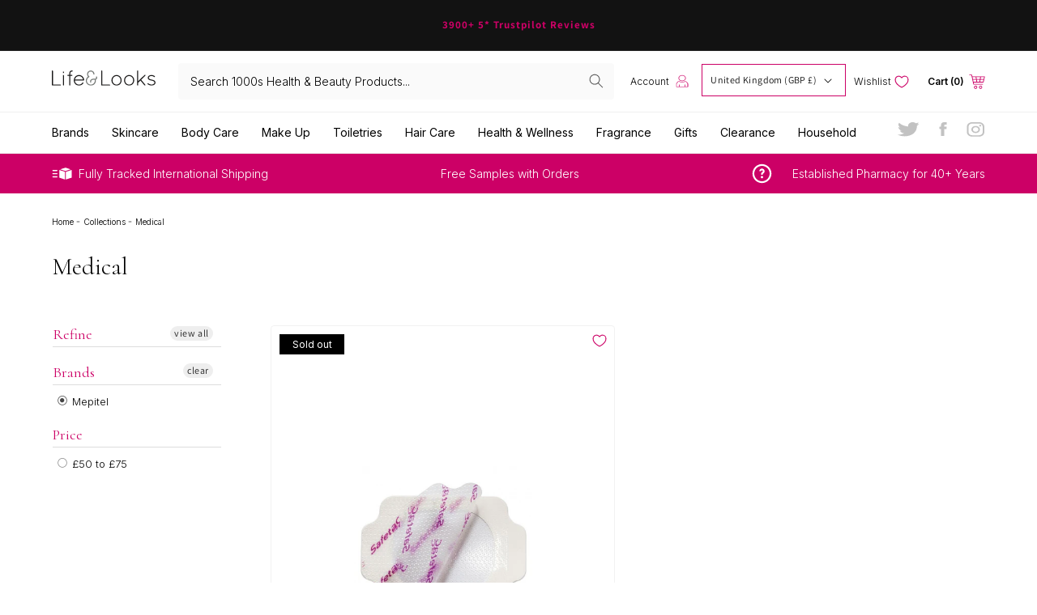

--- FILE ---
content_type: text/html; charset=utf-8
request_url: https://lifeandlooks.com/collections/medical/mepitel
body_size: 55801
content:
<!doctype html>
<html class="no-js" lang="en">
  <head>
    <meta name="google-site-verification" content="xy-tRRk5iY6BckfVFZmqCh7QuCDFsKX2SxKy185vlGk" />
    <!-- Global site tag (gtag.js) - Google Ads: 976850952 -->
<script async src="https://www.googletagmanager.com/gtag/js?id=AW-976850952"></script>
<script>
  window.dataLayer = window.dataLayer || [];
  function gtag(){dataLayer.push(arguments);}
  gtag('js', new Date());

  gtag('config', 'AW-976850952');
</script>
    <meta charset="utf-8">
    <meta http-equiv="X-UA-Compatible" content="IE=edge">
    <meta name="viewport" content="width=device-width,initial-scale=1">
    <meta name="theme-color" content="">
    <link rel="canonical" href="https://lifeandlooks.com/collections/medical/mepitel">
    <link rel="preconnect" href="https://cdn.shopify.com" crossorigin><link rel="icon" type="image/png" href="//lifeandlooks.com/cdn/shop/files/Untitled_2x_c6ae3c94-6d1f-45b9-8178-b2d488fd8ae4_32x32.png?v=1648118759"><link rel="preconnect" href="https://fonts.shopifycdn.com" crossorigin><title>
      Medical
 &ndash; tagged "mepitel" &ndash; Lifeandlooks.com </title>

    

    

<meta property="og:site_name" content="Lifeandlooks.com ">
<meta property="og:url" content="https://lifeandlooks.com/collections/medical/mepitel">
<meta property="og:title" content="Medical">
<meta property="og:type" content="product.group">
<meta property="og:description" content="Retailer of Premium Health and Beauty Products. Official Stockists of Clarins, La Roche Posay, Vichy, Bioderma, NeoStrata and many more. Over 5000 products in stock at Competitive Prices. Worldwide Shipping Available."><meta property="og:image" content="http://lifeandlooks.com/cdn/shop/files/Screenshot_2022-03-24_at_12.18.17.png?v=1648124304">
  <meta property="og:image:secure_url" content="https://lifeandlooks.com/cdn/shop/files/Screenshot_2022-03-24_at_12.18.17.png?v=1648124304">
  <meta property="og:image:width" content="1200">
  <meta property="og:image:height" content="628"><meta name="twitter:site" content="@mckaypharmacy"><meta name="twitter:card" content="summary_large_image">
<meta name="twitter:title" content="Medical">
<meta name="twitter:description" content="Retailer of Premium Health and Beauty Products. Official Stockists of Clarins, La Roche Posay, Vichy, Bioderma, NeoStrata and many more. Over 5000 products in stock at Competitive Prices. Worldwide Shipping Available.">


    <script src="//lifeandlooks.com/cdn/shop/t/9/assets/global.js?v=21913629528290591881649756863" defer="defer"></script>
    <script>window.performance && window.performance.mark && window.performance.mark('shopify.content_for_header.start');</script><meta id="shopify-digital-wallet" name="shopify-digital-wallet" content="/59900919973/digital_wallets/dialog">
<meta name="shopify-checkout-api-token" content="8ce3d15805b7a63e4c7533802a860e4d">
<meta id="in-context-paypal-metadata" data-shop-id="59900919973" data-venmo-supported="false" data-environment="production" data-locale="en_US" data-paypal-v4="true" data-currency="GBP">
<link rel="alternate" type="application/atom+xml" title="Feed" href="/collections/medical/mepitel.atom" />
<link rel="alternate" hreflang="x-default" href="https://lifeandlooks.com/collections/medical/mepitel">
<link rel="alternate" hreflang="en" href="https://lifeandlooks.com/collections/medical/mepitel">
<link rel="alternate" hreflang="en-US" href="https://lifeandlooks.com/en-us/collections/medical/mepitel">
<link rel="alternate" hreflang="en-AU" href="https://lifeandlooks.com/en-au/collections/medical/mepitel">
<link rel="alternate" hreflang="en-CH" href="https://lifeandlooks.com/en-ch/collections/medical/mepitel">
<link rel="alternate" hreflang="en-DK" href="https://lifeandlooks.com/en-dk/collections/medical/mepitel">
<link rel="alternate" hreflang="en-SE" href="https://lifeandlooks.com/en-se/collections/medical/mepitel">
<link rel="alternate" hreflang="en-NO" href="https://lifeandlooks.com/en-no/collections/medical/mepitel">
<link rel="alternate" hreflang="en-HK" href="https://lifeandlooks.com/en-hk/collections/medical/mepitel">
<link rel="alternate" hreflang="en-FR" href="https://lifeandlooks.com/en-eu/collections/medical/mepitel">
<link rel="alternate" hreflang="en-DE" href="https://lifeandlooks.com/en-eu/collections/medical/mepitel">
<link rel="alternate" hreflang="en-IE" href="https://lifeandlooks.com/en-eu/collections/medical/mepitel">
<link rel="alternate" hreflang="en-IT" href="https://lifeandlooks.com/en-eu/collections/medical/mepitel">
<link rel="alternate" hreflang="en-NL" href="https://lifeandlooks.com/en-eu/collections/medical/mepitel">
<link rel="alternate" hreflang="en-ES" href="https://lifeandlooks.com/en-eu/collections/medical/mepitel">
<link rel="alternate" hreflang="en-AT" href="https://lifeandlooks.com/en-eu/collections/medical/mepitel">
<link rel="alternate" hreflang="en-BE" href="https://lifeandlooks.com/en-eu/collections/medical/mepitel">
<link rel="alternate" type="application/json+oembed" href="https://lifeandlooks.com/collections/medical/mepitel.oembed">
<script async="async" src="/checkouts/internal/preloads.js?locale=en-GB"></script>
<script id="shopify-features" type="application/json">{"accessToken":"8ce3d15805b7a63e4c7533802a860e4d","betas":["rich-media-storefront-analytics"],"domain":"lifeandlooks.com","predictiveSearch":true,"shopId":59900919973,"locale":"en"}</script>
<script>var Shopify = Shopify || {};
Shopify.shop = "life-look-store.myshopify.com";
Shopify.locale = "en";
Shopify.currency = {"active":"GBP","rate":"1.0"};
Shopify.country = "GB";
Shopify.theme = {"name":"(Brands Mobile Nav) - Glaze 1.0","id":129350566053,"schema_name":"Glaze","schema_version":"2.1.0","theme_store_id":887,"role":"main"};
Shopify.theme.handle = "null";
Shopify.theme.style = {"id":null,"handle":null};
Shopify.cdnHost = "lifeandlooks.com/cdn";
Shopify.routes = Shopify.routes || {};
Shopify.routes.root = "/";</script>
<script type="module">!function(o){(o.Shopify=o.Shopify||{}).modules=!0}(window);</script>
<script>!function(o){function n(){var o=[];function n(){o.push(Array.prototype.slice.apply(arguments))}return n.q=o,n}var t=o.Shopify=o.Shopify||{};t.loadFeatures=n(),t.autoloadFeatures=n()}(window);</script>
<script id="shop-js-analytics" type="application/json">{"pageType":"collection"}</script>
<script defer="defer" async type="module" src="//lifeandlooks.com/cdn/shopifycloud/shop-js/modules/v2/client.init-shop-cart-sync_C5BV16lS.en.esm.js"></script>
<script defer="defer" async type="module" src="//lifeandlooks.com/cdn/shopifycloud/shop-js/modules/v2/chunk.common_CygWptCX.esm.js"></script>
<script type="module">
  await import("//lifeandlooks.com/cdn/shopifycloud/shop-js/modules/v2/client.init-shop-cart-sync_C5BV16lS.en.esm.js");
await import("//lifeandlooks.com/cdn/shopifycloud/shop-js/modules/v2/chunk.common_CygWptCX.esm.js");

  window.Shopify.SignInWithShop?.initShopCartSync?.({"fedCMEnabled":true,"windoidEnabled":true});

</script>
<script>(function() {
  var isLoaded = false;
  function asyncLoad() {
    if (isLoaded) return;
    isLoaded = true;
    var urls = ["https:\/\/ecommplugins-scripts.trustpilot.com\/v2.1\/js\/header.min.js?settings=eyJrZXkiOiJTTENJMk9uU0pEQk1RbHRBIiwicyI6Im5vbmUifQ==\u0026shop=life-look-store.myshopify.com","https:\/\/ecommplugins-trustboxsettings.trustpilot.com\/life-look-store.myshopify.com.js?settings=1648123150906\u0026shop=life-look-store.myshopify.com","https:\/\/cdn.doofinder.com\/shopify\/doofinder-installed.js?shop=life-look-store.myshopify.com","https:\/\/www.orderlogicapp.com\/embedded_js\/production_base.js?1678916148\u0026shop=life-look-store.myshopify.com","https:\/\/s3.eu-west-1.amazonaws.com\/production-klarna-il-shopify-osm\/a6c5e37d3b587ca7438f15aa90b429b47085a035\/life-look-store.myshopify.com-1708623500859.js?shop=life-look-store.myshopify.com","\/\/cdn.shopify.com\/proxy\/0050fb854b1e6e5c39a0e06b1dca4544dcefd8004a4cca8ba55f62187ae71e6d\/wbgspapp.webgains.com\/landing.js?programId=306303\u0026shop=life-look-store.myshopify.com\u0026sp-cache-control=cHVibGljLCBtYXgtYWdlPTkwMA"];
    for (var i = 0; i < urls.length; i++) {
      var s = document.createElement('script');
      s.type = 'text/javascript';
      s.async = true;
      s.src = urls[i];
      var x = document.getElementsByTagName('script')[0];
      x.parentNode.insertBefore(s, x);
    }
  };
  if(window.attachEvent) {
    window.attachEvent('onload', asyncLoad);
  } else {
    window.addEventListener('load', asyncLoad, false);
  }
})();</script>
<script id="__st">var __st={"a":59900919973,"offset":0,"reqid":"dfaf9f78-3ba2-4fa8-b26a-451cfc3fb83f-1768792728","pageurl":"lifeandlooks.com\/collections\/medical\/mepitel","u":"f8c43d35c682","p":"collection","rtyp":"collection","rid":283592458405};</script>
<script>window.ShopifyPaypalV4VisibilityTracking = true;</script>
<script id="captcha-bootstrap">!function(){'use strict';const t='contact',e='account',n='new_comment',o=[[t,t],['blogs',n],['comments',n],[t,'customer']],c=[[e,'customer_login'],[e,'guest_login'],[e,'recover_customer_password'],[e,'create_customer']],r=t=>t.map((([t,e])=>`form[action*='/${t}']:not([data-nocaptcha='true']) input[name='form_type'][value='${e}']`)).join(','),a=t=>()=>t?[...document.querySelectorAll(t)].map((t=>t.form)):[];function s(){const t=[...o],e=r(t);return a(e)}const i='password',u='form_key',d=['recaptcha-v3-token','g-recaptcha-response','h-captcha-response',i],f=()=>{try{return window.sessionStorage}catch{return}},m='__shopify_v',_=t=>t.elements[u];function p(t,e,n=!1){try{const o=window.sessionStorage,c=JSON.parse(o.getItem(e)),{data:r}=function(t){const{data:e,action:n}=t;return t[m]||n?{data:e,action:n}:{data:t,action:n}}(c);for(const[e,n]of Object.entries(r))t.elements[e]&&(t.elements[e].value=n);n&&o.removeItem(e)}catch(o){console.error('form repopulation failed',{error:o})}}const l='form_type',E='cptcha';function T(t){t.dataset[E]=!0}const w=window,h=w.document,L='Shopify',v='ce_forms',y='captcha';let A=!1;((t,e)=>{const n=(g='f06e6c50-85a8-45c8-87d0-21a2b65856fe',I='https://cdn.shopify.com/shopifycloud/storefront-forms-hcaptcha/ce_storefront_forms_captcha_hcaptcha.v1.5.2.iife.js',D={infoText:'Protected by hCaptcha',privacyText:'Privacy',termsText:'Terms'},(t,e,n)=>{const o=w[L][v],c=o.bindForm;if(c)return c(t,g,e,D).then(n);var r;o.q.push([[t,g,e,D],n]),r=I,A||(h.body.append(Object.assign(h.createElement('script'),{id:'captcha-provider',async:!0,src:r})),A=!0)});var g,I,D;w[L]=w[L]||{},w[L][v]=w[L][v]||{},w[L][v].q=[],w[L][y]=w[L][y]||{},w[L][y].protect=function(t,e){n(t,void 0,e),T(t)},Object.freeze(w[L][y]),function(t,e,n,w,h,L){const[v,y,A,g]=function(t,e,n){const i=e?o:[],u=t?c:[],d=[...i,...u],f=r(d),m=r(i),_=r(d.filter((([t,e])=>n.includes(e))));return[a(f),a(m),a(_),s()]}(w,h,L),I=t=>{const e=t.target;return e instanceof HTMLFormElement?e:e&&e.form},D=t=>v().includes(t);t.addEventListener('submit',(t=>{const e=I(t);if(!e)return;const n=D(e)&&!e.dataset.hcaptchaBound&&!e.dataset.recaptchaBound,o=_(e),c=g().includes(e)&&(!o||!o.value);(n||c)&&t.preventDefault(),c&&!n&&(function(t){try{if(!f())return;!function(t){const e=f();if(!e)return;const n=_(t);if(!n)return;const o=n.value;o&&e.removeItem(o)}(t);const e=Array.from(Array(32),(()=>Math.random().toString(36)[2])).join('');!function(t,e){_(t)||t.append(Object.assign(document.createElement('input'),{type:'hidden',name:u})),t.elements[u].value=e}(t,e),function(t,e){const n=f();if(!n)return;const o=[...t.querySelectorAll(`input[type='${i}']`)].map((({name:t})=>t)),c=[...d,...o],r={};for(const[a,s]of new FormData(t).entries())c.includes(a)||(r[a]=s);n.setItem(e,JSON.stringify({[m]:1,action:t.action,data:r}))}(t,e)}catch(e){console.error('failed to persist form',e)}}(e),e.submit())}));const S=(t,e)=>{t&&!t.dataset[E]&&(n(t,e.some((e=>e===t))),T(t))};for(const o of['focusin','change'])t.addEventListener(o,(t=>{const e=I(t);D(e)&&S(e,y())}));const B=e.get('form_key'),M=e.get(l),P=B&&M;t.addEventListener('DOMContentLoaded',(()=>{const t=y();if(P)for(const e of t)e.elements[l].value===M&&p(e,B);[...new Set([...A(),...v().filter((t=>'true'===t.dataset.shopifyCaptcha))])].forEach((e=>S(e,t)))}))}(h,new URLSearchParams(w.location.search),n,t,e,['guest_login'])})(!0,!0)}();</script>
<script integrity="sha256-4kQ18oKyAcykRKYeNunJcIwy7WH5gtpwJnB7kiuLZ1E=" data-source-attribution="shopify.loadfeatures" defer="defer" src="//lifeandlooks.com/cdn/shopifycloud/storefront/assets/storefront/load_feature-a0a9edcb.js" crossorigin="anonymous"></script>
<script data-source-attribution="shopify.dynamic_checkout.dynamic.init">var Shopify=Shopify||{};Shopify.PaymentButton=Shopify.PaymentButton||{isStorefrontPortableWallets:!0,init:function(){window.Shopify.PaymentButton.init=function(){};var t=document.createElement("script");t.src="https://lifeandlooks.com/cdn/shopifycloud/portable-wallets/latest/portable-wallets.en.js",t.type="module",document.head.appendChild(t)}};
</script>
<script data-source-attribution="shopify.dynamic_checkout.buyer_consent">
  function portableWalletsHideBuyerConsent(e){var t=document.getElementById("shopify-buyer-consent"),n=document.getElementById("shopify-subscription-policy-button");t&&n&&(t.classList.add("hidden"),t.setAttribute("aria-hidden","true"),n.removeEventListener("click",e))}function portableWalletsShowBuyerConsent(e){var t=document.getElementById("shopify-buyer-consent"),n=document.getElementById("shopify-subscription-policy-button");t&&n&&(t.classList.remove("hidden"),t.removeAttribute("aria-hidden"),n.addEventListener("click",e))}window.Shopify?.PaymentButton&&(window.Shopify.PaymentButton.hideBuyerConsent=portableWalletsHideBuyerConsent,window.Shopify.PaymentButton.showBuyerConsent=portableWalletsShowBuyerConsent);
</script>
<script data-source-attribution="shopify.dynamic_checkout.cart.bootstrap">document.addEventListener("DOMContentLoaded",(function(){function t(){return document.querySelector("shopify-accelerated-checkout-cart, shopify-accelerated-checkout")}if(t())Shopify.PaymentButton.init();else{new MutationObserver((function(e,n){t()&&(Shopify.PaymentButton.init(),n.disconnect())})).observe(document.body,{childList:!0,subtree:!0})}}));
</script>
<script id='scb4127' type='text/javascript' async='' src='https://lifeandlooks.com/cdn/shopifycloud/privacy-banner/storefront-banner.js'></script><link id="shopify-accelerated-checkout-styles" rel="stylesheet" media="screen" href="https://lifeandlooks.com/cdn/shopifycloud/portable-wallets/latest/accelerated-checkout-backwards-compat.css" crossorigin="anonymous">
<style id="shopify-accelerated-checkout-cart">
        #shopify-buyer-consent {
  margin-top: 1em;
  display: inline-block;
  width: 100%;
}

#shopify-buyer-consent.hidden {
  display: none;
}

#shopify-subscription-policy-button {
  background: none;
  border: none;
  padding: 0;
  text-decoration: underline;
  font-size: inherit;
  cursor: pointer;
}

#shopify-subscription-policy-button::before {
  box-shadow: none;
}

      </style>
<script id="sections-script" data-sections="header,footer" defer="defer" src="//lifeandlooks.com/cdn/shop/t/9/compiled_assets/scripts.js?3938"></script>
<script>window.performance && window.performance.mark && window.performance.mark('shopify.content_for_header.end');</script>

  <!-- OrderLogic checkout restrictions ========================================= -->
  <script>
DEBUG_KEY = "__olDebug";

if (typeof olCreateCookie == 'undefined') {
    var olCreateCookie = function (name, value, days) {
        if (days) {
            var date = new Date();
            date.setTime(date.getTime() + (days * 24 * 60 * 60 * 1000));
            var expires = "; expires=" + date.toGMTString();
        }
        else var expires = "";
        document.cookie = name + "=" + JSON.stringify(value) + expires + "; path=/; SameSite=None; Secure";
    };
}

if (typeof olReadCookie == 'undefined') {
    var olReadCookie = function (name) {
        var nameEQ = name + "=";
        var ca = document.cookie.split(';');
        // the cookie is being created, there is a problem with the following logic matching the name
        for (var i = 0; i < ca.length; i++) {
            var c = ca[i];
            while (c.charAt(0) == ' ') c = c.substring(1, c.length);
            if (c.indexOf(nameEQ) == 0) return JSON.parse(c.substring(nameEQ.length, c.length));
        }
        return;
    };
}

if (typeof getOlCacheBuster == 'undefined') {
    var getOlCacheBuster = function() {
        if ( typeof getOlCacheBuster.olCacheBuster == 'undefined') {
            scriptsArray = Array.prototype.slice.call(document.getElementsByTagName("script"));
            scriptsArray = scriptsArray.concat(Array.prototype.slice.call(document.getElementsByTagName("noscript")));
            for (var i=0; i<scriptsArray.length; i++) {
                cacheBusterArray = scriptsArray[i].innerHTML.match(/orderlogicapp.com\\\/embedded_js\\\/production_base.js\?(\d+)/);
                if (cacheBusterArray == null) {
                    cacheBusterString = scriptsArray[i].getAttribute('src');
                    if (cacheBusterString != null) {
                        cacheBusterArray = cacheBusterString.match(/orderlogicapp.com\/embedded_js\/production_base.js\?(\d+)/);
                    }
                }
                if (cacheBusterArray != null) {
                    getOlCacheBuster.olCacheBuster = cacheBusterArray[1];
                    break;
                }
            }
        }
        return getOlCacheBuster.olCacheBuster;
    }
}

if (typeof ol_hostname == 'undefined') {
    var ol_hostname = 'www.orderlogicapp.com';
    var ol_debug = olReadCookie(DEBUG_KEY);
    if (window.location.search.replace("?", "").substring(0, 7) == 'olDebug') {
        ol_debug = window.location.search.replace("?olDebug=", "");
        if (ol_debug == 'false') ol_debug = false;
        olCreateCookie(DEBUG_KEY, ol_debug, null);
    }
}

var ol_cachebuster = getOlCacheBuster();
if (( typeof ol_cachebuster != 'undefined') || (ol_debug)) {
    if (typeof ol_script == 'undefined') {
        var ol_script = document.createElement('script');
        ol_script.type = 'text/javascript';
        ol_script.async = true;
        ol_script.src = "https://" + (ol_debug ? 'dev.orderlogicapp.com' : ol_hostname) + "/embedded_js/store.js?" + ol_cachebuster;
        document.head.appendChild(ol_script);
    }
}



olProductData = { 
}


</script>


    <style data-shopify>
      @font-face {
  font-family: Assistant;
  font-weight: 400;
  font-style: normal;
  font-display: swap;
  src: url("//lifeandlooks.com/cdn/fonts/assistant/assistant_n4.9120912a469cad1cc292572851508ca49d12e768.woff2") format("woff2"),
       url("//lifeandlooks.com/cdn/fonts/assistant/assistant_n4.6e9875ce64e0fefcd3f4446b7ec9036b3ddd2985.woff") format("woff");
}

      @font-face {
  font-family: Assistant;
  font-weight: 700;
  font-style: normal;
  font-display: swap;
  src: url("//lifeandlooks.com/cdn/fonts/assistant/assistant_n7.bf44452348ec8b8efa3aa3068825305886b1c83c.woff2") format("woff2"),
       url("//lifeandlooks.com/cdn/fonts/assistant/assistant_n7.0c887fee83f6b3bda822f1150b912c72da0f7b64.woff") format("woff");
}

      
      
      @font-face {
  font-family: Assistant;
  font-weight: 400;
  font-style: normal;
  font-display: swap;
  src: url("//lifeandlooks.com/cdn/fonts/assistant/assistant_n4.9120912a469cad1cc292572851508ca49d12e768.woff2") format("woff2"),
       url("//lifeandlooks.com/cdn/fonts/assistant/assistant_n4.6e9875ce64e0fefcd3f4446b7ec9036b3ddd2985.woff") format("woff");
}


      :root {
        --font-body-family: Assistant, sans-serif;
        --font-body-style: normal;
        --font-body-weight: 400;

        --font-heading-family: Assistant, sans-serif;
        --font-heading-style: normal;
        --font-heading-weight: 400;

        --color-base-text: 18, 18, 18;
        --color-base-background-1: 255, 255, 255;
        --color-base-background-2: 243, 243, 243;
        --color-base-solid-button-labels: 255, 255, 255;
        --color-base-outline-button-labels: 18, 18, 18;
        --color-base-accent-1: 18, 18, 18;
        --color-base-accent-2: 51, 79, 180;
        --payment-terms-background-color: #FFFFFF;

        --gradient-base-background-1: #FFFFFF;
        --gradient-base-background-2: #F3F3F3;
        --gradient-base-accent-1: #121212;
        --gradient-base-accent-2: #334FB4;

        --page-width: 160rem;
      }

      *,
      *::before,
      *::after {
        box-sizing: inherit;
      }

      html {
        box-sizing: border-box;
        font-size: 62.5%;
        height: 100%;
      }

      body {
        display: grid;
        grid-template-rows: auto auto 1fr auto;
        grid-template-columns: 100%;
        min-height: 100%;
        margin: 0;
        font-size: 1.5rem;
        letter-spacing: 0.06rem;
        line-height: 1.8;
        font-family: var(--font-body-family);
        font-style: var(--font-body-style);
        font-weight: var(--font-body-weight);
      }

      @media screen and (min-width: 750px) {
        body {
          font-size: 1.6rem;
        }
      }
    </style>

    <link href="//lifeandlooks.com/cdn/shop/t/9/assets/base.css?v=176551852178927264861656447207" rel="stylesheet" type="text/css" media="all" />
<link rel="preload" as="font" href="//lifeandlooks.com/cdn/fonts/assistant/assistant_n4.9120912a469cad1cc292572851508ca49d12e768.woff2" type="font/woff2" crossorigin><link rel="preload" as="font" href="//lifeandlooks.com/cdn/fonts/assistant/assistant_n4.9120912a469cad1cc292572851508ca49d12e768.woff2" type="font/woff2" crossorigin><link rel="stylesheet" href="//lifeandlooks.com/cdn/shop/t/9/assets/component-predictive-search.css?v=171342419786403665911649756852" media="print" onload="this.media='all'"><script src="https://ajax.googleapis.com/ajax/libs/jquery/3.5.1/jquery.min.js"></script>
    <script>document.documentElement.className = document.documentElement.className.replace('no-js', 'js');</script>
    <link href="//lifeandlooks.com/cdn/shop/t/9/assets/owl.carousel.min.css?v=98892958441775005111649756873" rel="stylesheet" type="text/css" media="all" />
    <script src="//lifeandlooks.com/cdn/shop/t/9/assets/owl.carousel.min.js?v=97891440811553454251649756873" type="text/javascript"></script>
    <link rel="preconnect" href="https://fonts.googleapis.com"> 
    <link rel="preconnect" href="https://fonts.gstatic.com" crossorigin> 
    <link href="https://fonts.googleapis.com/css2?family=Inter:wght@100;200;300;400;500;600;700;800;900&display=swap" rel="stylesheet">
    <link href="https://fonts.googleapis.com/css2?family=Cormorant:ital,wght@0,300;0,400;0,500;0,600;0,700;1,300;1,400;1,500;1,600;1,700&family=Inter:wght@100;200;300;400;500;600;700;800;900&display=swap" rel="stylesheet">
  <div id="shopify-section-filter-menu-settings" class="shopify-section"><style type="text/css">
/*  Filter Menu Color and Image Section CSS */</style>
<link href="//lifeandlooks.com/cdn/shop/t/9/assets/filter-menu.scss.css?v=169927301315477416291696608352" rel="stylesheet" type="text/css" media="all" />
<script src="//lifeandlooks.com/cdn/shop/t/9/assets/filter-menu.js?v=125519208554403998121649756907" type="text/javascript"></script>





</div>
<!--DOOFINDER-SHOPIFY-->
        
        <script>
  const dfLayerOptions = {
    installationId: '2ebd155b-0a2b-4563-9765-3b089ab6c3ec',
    zone: 'eu1'
  };

  
/** START SHOPIFY ADD TO CART **/
document.addEventListener('doofinder.cart.add', function(event) {

  const product_endpoint = new URL(event.detail.link).pathname + '.js'

  fetch(product_endpoint, {
      method: 'GET',
      headers: {
        'Content-Type': 'application/json'
      },
    })
    .then(response => {
      return response.json()
    })
    .then(data => {
      variant_id = get_variant_id(parseInt(event.detail.item_id), data)
      if (variant_id) {
        add_to_cart(variant_id, event.detail.amount)
      } else {
        window.location.href = event.detail.link
      }
    })
    .catch((error) => {
      console.error('Error:', error)
    })

  function get_variant_id(product_id, product_data) {
    if (product_data.variants.length > 1) {
      if (is_variant_id_in_list(product_id, product_data.variants)) {
        return product_id
      }
      return false
    } else {
      return product_data.variants[0].id
    }
  }

  function is_variant_id_in_list(variant_id, variant_list) {
    let is_variant = false

    variant_list.forEach(variant => {
      if (variant.id === variant_id) {
        is_variant = true
      }
    })

    return is_variant
  }

  function add_to_cart(id, amount) {
    let formData = {
      'items': [{
        'id': id,
        'quantity': amount
      }],
      sections: "cart-items,cart-icon-bubble,cart-live-region-text,cart-footer"
    }

    const route = window.Shopify.routes.root ?
      window.Shopify.routes.root + 'cart/add.js' :
      window.Shopify.routes.cart_url + '/add.js' ;

    fetch(route, {
        method: 'POST',
        headers: {
          'Content-Type': 'application/json'
        },
        body: JSON.stringify(formData)
      })
      .then(response => response.json())
      .then(data => {renderSections(data.sections)})
      .catch((error) => {
        console.error('Error:', error)
      });
  }

  function renderSections(sections){
    for( section_id in sections ){
      let section = document.querySelector("#"+section_id);
      let section_html = sections[section_id];
      if(section && section_html){
        section.innerHTML = section_html;
      }
    }
  }
});
/** END SHOPIFY ADD TO CART **/


/** START SHOPIFY OPTIONS **/
dfLayerOptions.language = "en";
/** END SHOPIFY OPTIONS **/



  (function (l, a, y, e, r, s) {
    r = l.createElement(a); r.onload = e; r.async = 1; r.src = y;
    s = l.getElementsByTagName(a)[0]; s.parentNode.insertBefore(r, s);
  })(document, 'script', 'https://cdn.doofinder.com/livelayer/1/js/loader.min.js', function () {
    doofinderLoader.load(dfLayerOptions);
  });
</script>

        
        <!--/DOOFINDER-SHOPIFY--><!--DOOFINDER-SHOPIFY-->  <script>
  const dfLayerOptions = {
    installationId: '2ebd155b-0a2b-4563-9765-3b089ab6c3ec',
    zone: 'eu1'
  };

  
/** START SHOPIFY ADD TO CART **/
document.addEventListener('doofinder.cart.add', function(event) {

  const product_endpoint = new URL(event.detail.link).pathname + '.js'

  fetch(product_endpoint, {
      method: 'GET',
      headers: {
        'Content-Type': 'application/json'
      },
    })
    .then(response => {
      return response.json()
    })
    .then(data => {
      variant_id = get_variant_id(parseInt(event.detail.item_id), data)
      if (variant_id) {
        add_to_cart(variant_id, event.detail.amount)
      } else {
        window.location.href = event.detail.link
      }
    })
    .catch((error) => {
      console.error('Error:', error)
    })

  function get_variant_id(product_id, product_data) {
    if (product_data.variants.length > 1) {
      if (is_variant_id_in_list(product_id, product_data.variants)) {
        return product_id
      }
      return false
    } else {
      return product_data.variants[0].id
    }
  }

  function is_variant_id_in_list(variant_id, variant_list) {
    let is_variant = false

    variant_list.forEach(variant => {
      if (variant.id === variant_id) {
        is_variant = true
      }
    })

    return is_variant
  }

  function add_to_cart(id, amount) {
    let formData = {
      'items': [{
        'id': id,
        'quantity': amount
      }],
      sections: "cart-items,cart-icon-bubble,cart-live-region-text,cart-footer"
    }

    const route = window.Shopify.routes.root ?
      window.Shopify.routes.root + 'cart/add.js' :
      window.Shopify.routes.cart_url + '/add.js' ;

    fetch(route, {
        method: 'POST',
        headers: {
          'Content-Type': 'application/json'
        },
        body: JSON.stringify(formData)
      })
      .then(response => response.json())
      .then(data => {renderSections(data.sections)})
      .catch((error) => {
        console.error('Error:', error)
      });
  }

  function renderSections(sections){
    for( section_id in sections ){
      let section = document.querySelector("#"+section_id);
      let section_html = sections[section_id];
      if(section && section_html){
        section.innerHTML = section_html;
      }
    }
  }
});
/** END SHOPIFY ADD TO CART **/


/** START SHOPIFY OPTIONS **/
dfLayerOptions.language = "en";
/** END SHOPIFY OPTIONS **/



  (function (l, a, y, e, r, s) {
    r = l.createElement(a); r.onload = e; r.async = 1; r.src = y;
    s = l.getElementsByTagName(a)[0]; s.parentNode.insertBefore(r, s);
  })(document, 'script', 'https://cdn.doofinder.com/livelayer/1/js/loader.min.js', function () {
    doofinderLoader.load(dfLayerOptions);
  });
</script>
  <!--/DOOFINDER-SHOPIFY--><!-- BEGIN app block: shopify://apps/eg-auto-add-to-cart/blocks/app-embed/0f7d4f74-1e89-4820-aec4-6564d7e535d2 -->










  
    <script
      async
      type="text/javascript"
      src="https://cdn.506.io/eg/script.js?shop=life-look-store.myshopify.com&v=7"
    ></script>
  



  <meta id="easygift-shop" itemid="c2hvcF8kXzE3Njg3OTI3Mjg=" content="{&quot;isInstalled&quot;:true,&quot;installedOn&quot;:&quot;2023-10-10T15:16:37.905Z&quot;,&quot;appVersion&quot;:&quot;3.0&quot;,&quot;subscriptionName&quot;:&quot;Standard&quot;,&quot;cartAnalytics&quot;:true,&quot;freeTrialEndsOn&quot;:null,&quot;settings&quot;:{&quot;reminderBannerStyle&quot;:{&quot;position&quot;:{&quot;horizontal&quot;:&quot;right&quot;,&quot;vertical&quot;:&quot;bottom&quot;},&quot;primaryColor&quot;:&quot;#000000&quot;,&quot;cssStyles&quot;:&quot;&quot;,&quot;headerText&quot;:&quot;&quot;,&quot;subHeaderText&quot;:&quot;&quot;,&quot;showImage&quot;:false,&quot;imageUrl&quot;:null,&quot;displayAfter&quot;:5,&quot;closingMode&quot;:&quot;doNotAutoClose&quot;,&quot;selfcloseAfter&quot;:5,&quot;reshowBannerAfter&quot;:&quot;everyNewSession&quot;},&quot;addedItemIdentifier&quot;:&quot;_Gifted&quot;,&quot;ignoreOtherAppLineItems&quot;:null,&quot;customVariantsInfoLifetimeMins&quot;:1440,&quot;redirectPath&quot;:null,&quot;ignoreNonStandardCartRequests&quot;:false,&quot;bannerStyle&quot;:{&quot;position&quot;:{&quot;horizontal&quot;:&quot;right&quot;,&quot;vertical&quot;:&quot;bottom&quot;},&quot;primaryColor&quot;:&quot;#000000&quot;,&quot;cssStyles&quot;:null},&quot;themePresetId&quot;:null,&quot;notificationStyle&quot;:{&quot;position&quot;:{&quot;horizontal&quot;:null,&quot;vertical&quot;:null},&quot;cssStyles&quot;:null,&quot;duration&quot;:null,&quot;hasCustomizations&quot;:false,&quot;primaryColor&quot;:null},&quot;fetchCartData&quot;:false,&quot;useLocalStorage&quot;:{&quot;enabled&quot;:false,&quot;expiryMinutes&quot;:null},&quot;popupStyle&quot;:{&quot;showProductLink&quot;:false,&quot;addButtonText&quot;:null,&quot;cssStyles&quot;:null,&quot;dismissButtonText&quot;:null,&quot;hasCustomizations&quot;:false,&quot;imageUrl&quot;:null,&quot;outOfStockButtonText&quot;:null,&quot;primaryColor&quot;:null,&quot;secondaryColor&quot;:null,&quot;subscriptionLabel&quot;:&quot;Subscription Plan&quot;},&quot;refreshAfterBannerClick&quot;:false,&quot;disableReapplyRules&quot;:false,&quot;disableReloadOnFailedAddition&quot;:false,&quot;autoReloadCartPage&quot;:false,&quot;ajaxRedirectPath&quot;:null,&quot;allowSimultaneousRequests&quot;:false,&quot;applyRulesOnCheckout&quot;:false,&quot;enableCartCtrlOverrides&quot;:true,&quot;scriptSettings&quot;:{&quot;branding&quot;:{&quot;show&quot;:false,&quot;removalRequestSent&quot;:null},&quot;productPageRedirection&quot;:{&quot;enabled&quot;:false,&quot;products&quot;:[],&quot;redirectionURL&quot;:&quot;\/&quot;},&quot;debugging&quot;:{&quot;enabled&quot;:false,&quot;enabledOn&quot;:null,&quot;stringifyObj&quot;:false},&quot;customCSS&quot;:null,&quot;delayUpdates&quot;:2000,&quot;decodePayload&quot;:false,&quot;hideAlertsOnFrontend&quot;:false,&quot;removeEGPropertyFromSplitActionLineItems&quot;:false,&quot;fetchProductInfoFromSavedDomain&quot;:false,&quot;enableBuyNowInterceptions&quot;:false,&quot;removeProductsAddedFromExpiredRules&quot;:false,&quot;useFinalPrice&quot;:false,&quot;hideGiftedPropertyText&quot;:false,&quot;fetchCartDataBeforeRequest&quot;:false}},&quot;translations&quot;:null,&quot;defaultLocale&quot;:&quot;en&quot;,&quot;shopDomain&quot;:&quot;lifeandlooks.com&quot;}">


<script defer>
  (async function() {
    try {

      const blockVersion = "v3"
      if (blockVersion != "v3") {
        return
      }

      let metaErrorFlag = false;
      if (metaErrorFlag) {
        return
      }

      // Parse metafields as JSON
      const metafields = {"easygift-rule-652fa952e3443dba27431c15":{"schedule":{"enabled":false,"starts":null,"ends":null},"trigger":{"productTags":{"targets":[],"collectionInfo":null,"sellingPlan":null},"type":"productsInclude","minCartValue":null,"hasUpperCartValue":false,"upperCartValue":null,"products":[{"alerts":[],"name":"Clarins BB Skin Detox Fluid SPF 25 - 01 Light","variantId":41443370401957,"variantGid":"gid:\/\/shopify\/ProductVariant\/41443370401957","productGid":"gid:\/\/shopify\/Product\/7575942856869","handle":"clarins-bb-skin-detox-fluid-spf-26","sellingPlans":[],"_id":"652fa952e3443dba27431c16"},{"alerts":[],"name":"Clarins BB Skin Detox Fluid SPF 25 - 03 Dark","variantId":41443370565797,"variantGid":"gid:\/\/shopify\/ProductVariant\/41443370565797","productGid":"gid:\/\/shopify\/Product\/7575942955173","handle":"clarins-bb-skin-detox-fluid-spf-28","sellingPlans":[],"_id":"652fa952e3443dba27431c17"},{"alerts":[],"name":"Clarins BB Skin Detox Fluid SPF 25 - 00 Fair - Default Title","variantId":42238659395749,"variantGid":"gid:\/\/shopify\/ProductVariant\/42238659395749","productGid":"gid:\/\/shopify\/Product\/8153718653093","handle":"clarins-bb-skin-detox-fluid-spf-25-00-fair","sellingPlans":[],"_id":"652fa952e3443dba27431c18"},{"alerts":[],"name":"Clarins BB Skin Detox Fluid SPF 25 - 02 Medium - Default Title","variantId":42240026312869,"variantGid":"gid:\/\/shopify\/ProductVariant\/42240026312869","productGid":"gid:\/\/shopify\/Product\/7575942922405","handle":"clarins-bb-skin-detox-fluid-spf-27","sellingPlans":[],"_id":"652fa952e3443dba27431c19"},{"alerts":[],"name":"Clarins Beauty Flash Balm 50ml - Default Title","variantId":42194880397477,"variantGid":"gid:\/\/shopify\/ProductVariant\/42194880397477","productGid":"gid:\/\/shopify\/Product\/8140156108965","handle":"clarins-beauty-flash-balm-50ml","sellingPlans":[],"_id":"652fa952e3443dba27431c1a"},{"alerts":[],"name":"Clarins Beauty Flash Peel 50ml - Default Title","variantId":42194870927525,"variantGid":"gid:\/\/shopify\/ProductVariant\/42194870927525","productGid":"gid:\/\/shopify\/Product\/8140153421989","handle":"clarins-beauty-flash-peel-50ml","sellingPlans":[],"_id":"652fa952e3443dba27431c1b"},{"alerts":[],"name":"Clarins Blending Brush - Default Title","variantId":41443375349925,"variantGid":"gid:\/\/shopify\/ProductVariant\/41443375349925","productGid":"gid:\/\/shopify\/Product\/7575944855717","handle":"clarins-blending-brush","sellingPlans":[],"_id":"652fa952e3443dba27431c1c"},{"alerts":[],"name":"Clarins Blush Brush - Default Title","variantId":41443375415461,"variantGid":"gid:\/\/shopify\/ProductVariant\/41443375415461","productGid":"gid:\/\/shopify\/Product\/7575944921253","handle":"clarins-blush-brush","sellingPlans":[],"_id":"652fa952e3443dba27431c1d"},{"alerts":[],"name":"Clarins Body Firming Cream 200ml - Default Title","variantId":41443397271717,"variantGid":"gid:\/\/shopify\/ProductVariant\/41443397271717","productGid":"gid:\/\/shopify\/Product\/7575962812581","handle":"clarins-body-firming-cream-200ml","sellingPlans":[],"_id":"652fa952e3443dba27431c1e"},{"alerts":[],"name":"Clarins Body Firming Gel 150ml - Default Title","variantId":41443396714661,"variantGid":"gid:\/\/shopify\/ProductVariant\/41443396714661","productGid":"gid:\/\/shopify\/Product\/7575962091685","handle":"clarins-body-firming-gel-150ml","sellingPlans":[],"_id":"652fa952e3443dba27431c1f"},{"alerts":[],"name":"Clarins Body Fit - Default Title","variantId":41443371384997,"variantGid":"gid:\/\/shopify\/ProductVariant\/41443371384997","productGid":"gid:\/\/shopify\/Product\/7575943446693","handle":"clarins-body-fit","sellingPlans":[],"_id":"652fa952e3443dba27431c20"},{"alerts":[],"name":"Clarins Body Partner - Default Title","variantId":41443393700005,"variantGid":"gid:\/\/shopify\/ProductVariant\/41443393700005","productGid":"gid:\/\/shopify\/Product\/7575960420517","handle":"clarins-body-partner","sellingPlans":[],"_id":"652fa952e3443dba27431c21"},{"alerts":[],"name":"Clarins Body Treatment Oil - Tonic","variantId":41443379839141,"variantGid":"gid:\/\/shopify\/ProductVariant\/41443379839141","productGid":"gid:\/\/shopify\/Product\/7575951769765","handle":"clarins-body-treatment-oil","sellingPlans":[],"_id":"652fa952e3443dba27431c22"},{"alerts":[],"name":"Clarins Body Treatment Oil - Relax","variantId":41443379871909,"variantGid":"gid:\/\/shopify\/ProductVariant\/41443379871909","productGid":"gid:\/\/shopify\/Product\/7575951769765","handle":"clarins-body-treatment-oil","sellingPlans":[],"_id":"652fa952e3443dba27431c23"},{"alerts":[],"name":"Clarins Body Treatment Oil - Contour","variantId":41443379904677,"variantGid":"gid:\/\/shopify\/ProductVariant\/41443379904677","productGid":"gid:\/\/shopify\/Product\/7575951769765","handle":"clarins-body-treatment-oil","sellingPlans":[],"_id":"652fa952e3443dba27431c24"},{"alerts":[],"name":"Clarins Bright Plus - Default Title","variantId":41443393503397,"variantGid":"gid:\/\/shopify\/ProductVariant\/41443393503397","productGid":"gid:\/\/shopify\/Product\/7575960354981","handle":"clarins-bright-plus","sellingPlans":[],"_id":"652fa952e3443dba27431c25"},{"alerts":[],"name":"Clarins Brow Duo - 01 - Default Title","variantId":41443394584741,"variantGid":"gid:\/\/shopify\/ProductVariant\/41443394584741","productGid":"gid:\/\/shopify\/Product\/7575961010341","handle":"clarins-brow-duo-01","sellingPlans":[],"_id":"652fa952e3443dba27431c26"},{"alerts":[],"name":"Clarins Brow Duo - 02 - Default Title","variantId":41443397796005,"variantGid":"gid:\/\/shopify\/ProductVariant\/41443397796005","productGid":"gid:\/\/shopify\/Product\/7575964024997","handle":"clarins-brow-duo-02","sellingPlans":[],"_id":"652fa952e3443dba27431c27"},{"alerts":[],"name":"Clarins Brow Duo - 03 - Default Title","variantId":41443396911269,"variantGid":"gid:\/\/shopify\/ProductVariant\/41443396911269","productGid":"gid:\/\/shopify\/Product\/7575962288293","handle":"clarins-brow-duo-03","sellingPlans":[],"_id":"652fa952e3443dba27431c28"},{"alerts":[],"name":"Clarins Brow Duo - 04 - Default Title","variantId":41443369156773,"variantGid":"gid:\/\/shopify\/ProductVariant\/41443369156773","productGid":"gid:\/\/shopify\/Product\/7575942234277","handle":"clarins-brow-duo-04","sellingPlans":[],"_id":"652fa952e3443dba27431c29"},{"alerts":[],"name":"Clarins Brow Duo - 05 - Default Title","variantId":41443395272869,"variantGid":"gid:\/\/shopify\/ProductVariant\/41443395272869","productGid":"gid:\/\/shopify\/Product\/7575961534629","handle":"clarins-brow-duo-05","sellingPlans":[],"_id":"652fa952e3443dba27431c2a"},{"alerts":[],"name":"Clarins Bust Beauty Extra-Lift Gel - Default Title","variantId":41443376988325,"variantGid":"gid:\/\/shopify\/ProductVariant\/41443376988325","productGid":"gid:\/\/shopify\/Product\/7575947772069","handle":"clarins-bust-beauty-extra-lift-gel","sellingPlans":[],"_id":"652fa952e3443dba27431c2b"},{"alerts":[],"name":"Clarins Bust Beauty Firming Lotion - Default Title","variantId":41443376890021,"variantGid":"gid:\/\/shopify\/ProductVariant\/41443376890021","productGid":"gid:\/\/shopify\/Product\/7575947608229","handle":"clarins-bust-beauty-firming-lotion","sellingPlans":[],"_id":"652fa952e3443dba27431c2c"},{"alerts":[],"name":"Clarins Calm Essential Balm 30ml - Default Title","variantId":41443369910437,"variantGid":"gid:\/\/shopify\/ProductVariant\/41443369910437","productGid":"gid:\/\/shopify\/Product\/7575942529189","handle":"clarins-calm-essential-balm-30ml","sellingPlans":[],"_id":"652fa952e3443dba27431c2d"},{"alerts":[],"name":"Clarins Calm-Essential Redness Corrective Gel 30ml - Default Title","variantId":41443395240101,"variantGid":"gid:\/\/shopify\/ProductVariant\/41443395240101","productGid":"gid:\/\/shopify\/Product\/7575961501861","handle":"clarins-calm-essential-redness-corrective-gel-30ml","sellingPlans":[],"_id":"652fa952e3443dba27431c2e"},{"alerts":[],"name":"Clarins Calm-Essential Restoring Treatment Oil - Default Title","variantId":41443376201893,"variantGid":"gid:\/\/shopify\/ProductVariant\/41443376201893","productGid":"gid:\/\/shopify\/Product\/7575945511077","handle":"clarins-calm-essential-restoring-treatment-oil","sellingPlans":[],"_id":"652fa952e3443dba27431c2f"},{"alerts":[],"name":"Clarins Calm-Essential Soothing Emulsion 50ml - Default Title","variantId":41443397566629,"variantGid":"gid:\/\/shopify\/ProductVariant\/41443397566629","productGid":"gid:\/\/shopify\/Product\/7575963467941","handle":"clarins-calm-essential-soothing-emulsion-50ml","sellingPlans":[],"_id":"652fa952e3443dba27431c30"},{"alerts":[],"name":"Clarins Cleansing Micellar Water 200ml - Default Title","variantId":42472566980773,"variantGid":"gid:\/\/shopify\/ProductVariant\/42472566980773","productGid":"gid:\/\/shopify\/Product\/8229822103717","handle":"clarins-cleansing-micellar-water-200ml","sellingPlans":[],"_id":"652fa952e3443dba27431c31"},{"alerts":[],"name":"Clarins Comfort Scrub - Default Title","variantId":41443388522661,"variantGid":"gid:\/\/shopify\/ProductVariant\/41443388522661","productGid":"gid:\/\/shopify\/Product\/7575958159525","handle":"clarins-comfort-scrub","sellingPlans":[],"_id":"652fa952e3443dba27431c32"},{"alerts":[],"name":"Clarins Cooling After Sun Gel - Default Title","variantId":41443386327205,"variantGid":"gid:\/\/shopify\/ProductVariant\/41443386327205","productGid":"gid:\/\/shopify\/Product\/7575954653349","handle":"clarins-cooling-after-sun-gel","sellingPlans":[],"_id":"652fa952e3443dba27431c33"},{"alerts":[],"name":"Clarins Crayon Khol Long-Lasting Eye Pencil with Sharpener - Default Title","variantId":41443382296741,"variantGid":"gid:\/\/shopify\/ProductVariant\/41443382296741","productGid":"gid:\/\/shopify\/Product\/7575952523429","handle":"clarins-crayon-khol-long-lasting-eye-pencil-with-sharpener","sellingPlans":[],"_id":"652fa952e3443dba27431c34"},{"alerts":[],"name":"Clarins Cryo-Flash Cream-Mask 75ml - Default Title","variantId":42454805807269,"variantGid":"gid:\/\/shopify\/ProductVariant\/42454805807269","productGid":"gid:\/\/shopify\/Product\/8223778341029","handle":"clarins-cryo-flash-cream-mask-75ml","sellingPlans":[],"_id":"652fa952e3443dba27431c35"},{"alerts":[],"name":"Clarins Double Serum 75ml - Default Title","variantId":42194917490853,"variantGid":"gid:\/\/shopify\/ProductVariant\/42194917490853","productGid":"gid:\/\/shopify\/Product\/8140164661413","handle":"clarins-double-serum-75ml","sellingPlans":[],"_id":"652fa952e3443dba27431c36"},{"alerts":[],"name":"Clarins Double Serum Complete Age Control Concentrate - 30ml","variantId":41443372073125,"variantGid":"gid:\/\/shopify\/ProductVariant\/41443372073125","productGid":"gid:\/\/shopify\/Product\/7575943905445","handle":"clarins-double-serum-complete-age-control-concentrate","sellingPlans":[],"_id":"652fa952e3443dba27431c37"},{"alerts":[],"name":"Clarins Double Serum Complete Age Control Concentrate - 50ml","variantId":41443372105893,"variantGid":"gid:\/\/shopify\/ProductVariant\/41443372105893","productGid":"gid:\/\/shopify\/Product\/7575943905445","handle":"clarins-double-serum-complete-age-control-concentrate","sellingPlans":[],"_id":"652fa952e3443dba27431c38"},{"alerts":[],"name":"Clarins Double Serum Eye 20ml - Default Title","variantId":41443396452517,"variantGid":"gid:\/\/shopify\/ProductVariant\/41443396452517","productGid":"gid:\/\/shopify\/Product\/7575961960613","handle":"clarins-double-serum-eye-20ml","sellingPlans":[],"_id":"652fa952e3443dba27431c39"},{"alerts":[],"name":"Clarins Dry Touch Facial Sun Care SPF50 - Default Title","variantId":42423477207205,"variantGid":"gid:\/\/shopify\/ProductVariant\/42423477207205","productGid":"gid:\/\/shopify\/Product\/7575954391205","handle":"clarins-dry-touch-facial-sun-care","sellingPlans":[],"_id":"652fa952e3443dba27431c3a"},{"alerts":[],"name":"Clarins Dry Touch Sun Care for Face SPF30 - 50ml - Default Title","variantId":42423481598117,"variantGid":"gid:\/\/shopify\/ProductVariant\/42423481598117","productGid":"gid:\/\/shopify\/Product\/8213292941477","handle":"clarins-dry-touch-sun-care-for-face-spf30-50ml","sellingPlans":[],"_id":"652fa952e3443dba27431c3b"},{"alerts":[],"name":"Clarins Eau Des Jardins Body Lotion 200ml - Default Title","variantId":42423299997861,"variantGid":"gid:\/\/shopify\/ProductVariant\/42423299997861","productGid":"gid:\/\/shopify\/Product\/8213140373669","handle":"clarins-eau-des-jardins-body-lotion-200ml","sellingPlans":[],"_id":"652fa952e3443dba27431c3c"},{"alerts":[],"name":"Clarins Eau Des Jardins Fragrance 100ml - Default Title","variantId":42423421567141,"variantGid":"gid:\/\/shopify\/ProductVariant\/42423421567141","productGid":"gid:\/\/shopify\/Product\/8213246804133","handle":"clarins-eau-des-jardins-fragrance-100ml","sellingPlans":[],"_id":"652fa952e3443dba27431c3d"},{"alerts":[],"name":"Clarins Eau Des Jardins Shower Gel 200ml - Default Title","variantId":42423395680421,"variantGid":"gid:\/\/shopify\/ProductVariant\/42423395680421","productGid":"gid:\/\/shopify\/Product\/8213226913957","handle":"clarins-eau-des-jardins-shower-gel-200ml","sellingPlans":[],"_id":"652fa952e3443dba27431c3e"},{"alerts":[],"name":"Clarins Eau Dynamisante Fragrance 100ml - Default Title","variantId":42443005362341,"variantGid":"gid:\/\/shopify\/ProductVariant\/42443005362341","productGid":"gid:\/\/shopify\/Product\/8218249429157","handle":"clarins-eau-dynamisante-fragrance-100ml","sellingPlans":[],"_id":"652fa952e3443dba27431c3f"},{"alerts":[],"name":"Clarins Eau Dynamisante Fragrance 200ml - Default Title","variantId":42443002478757,"variantGid":"gid:\/\/shopify\/ProductVariant\/42443002478757","productGid":"gid:\/\/shopify\/Product\/8218247299237","handle":"clarins-eau-dynamisante-fragrance-200ml","sellingPlans":[],"_id":"652fa952e3443dba27431c40"},{"alerts":[],"name":"Clarins Eau Dynamisante Moisturizing Body Lotion - Default Title","variantId":41443378561189,"variantGid":"gid:\/\/shopify\/ProductVariant\/41443378561189","productGid":"gid:\/\/shopify\/Product\/7575950983333","handle":"clarins-eau-dynamisante-moisturizing-body-lotion","sellingPlans":[],"_id":"652fa952e3443dba27431c41"},{"alerts":[],"name":"Clarins Eau Dynamisante Shower Gel 150ml - Default Title","variantId":41443378593957,"variantGid":"gid:\/\/shopify\/ProductVariant\/41443378593957","productGid":"gid:\/\/shopify\/Product\/7575951016101","handle":"clarins-eau-dynamisante-shower-gel-150ml","sellingPlans":[],"_id":"652fa952e3443dba27431c42"},{"alerts":[],"name":"Clarins Eau Dynamisante Shower Gel 200ml - Default Title","variantId":42443001200805,"variantGid":"gid:\/\/shopify\/ProductVariant\/42443001200805","productGid":"gid:\/\/shopify\/Product\/8218246545573","handle":"clarins-eau-dynamisante-shower-gel-200ml","sellingPlans":[],"_id":"652fa952e3443dba27431c43"},{"alerts":[],"name":"Clarins Eau Extraordinaire Shower Milk 200ml - Default Title","variantId":42423317332133,"variantGid":"gid:\/\/shopify\/ProductVariant\/42423317332133","productGid":"gid:\/\/shopify\/Product\/8213156724901","handle":"clarins-eau-extraordinaire-shower-milk-200ml","sellingPlans":[],"_id":"652fa952e3443dba27431c44"},{"alerts":[],"name":"Clarins Eau Ressourcante Body Cream 200ml - Default Title","variantId":42442954768549,"variantGid":"gid:\/\/shopify\/ProductVariant\/42442954768549","productGid":"gid:\/\/shopify\/Product\/8218223378597","handle":"clarins-eau-ressourcante-body-cream-200ml","sellingPlans":[],"_id":"652fa952e3443dba27431c45"},{"alerts":[],"name":"Clarins Eau Ressourcante Fragrance 100ml - Default Title","variantId":42442998251685,"variantGid":"gid:\/\/shopify\/ProductVariant\/42442998251685","productGid":"gid:\/\/shopify\/Product\/8218245267621","handle":"clarins-eau-ressourcante-fragrance-100ml","sellingPlans":[],"_id":"652fa952e3443dba27431c46"},{"alerts":[],"name":"Clarins Eau Ressourcante Shower Milk 200ml - Default Title","variantId":42442998513829,"variantGid":"gid:\/\/shopify\/ProductVariant\/42442998513829","productGid":"gid:\/\/shopify\/Product\/8218245595301","handle":"clarins-eau-ressourcante-shower-milk-200ml","sellingPlans":[],"_id":"652fa952e3443dba27431c47"},{"alerts":[],"name":"Clarins Energizing Emulsion For Tired Legs - Default Title","variantId":41443376332965,"variantGid":"gid:\/\/shopify\/ProductVariant\/41443376332965","productGid":"gid:\/\/shopify\/Product\/7575945904293","handle":"clarins-energizing-emulsion-for-tired-legs","sellingPlans":[],"_id":"652fa952e3443dba27431c48"},{"alerts":[],"name":"Clarins Ever Bronze Compact Summer Ever Bronze 23 - Default Title","variantId":42454807707813,"variantGid":"gid:\/\/shopify\/ProductVariant\/42454807707813","productGid":"gid:\/\/shopify\/Product\/8223779356837","handle":"clarins-ever-bronze-compact-summer-ever-bronze-23","sellingPlans":[],"_id":"652fa952e3443dba27431c49"},{"alerts":[],"name":"Clarins Ever Matte Compact Powder 02 Light - Default Title","variantId":42454820683941,"variantGid":"gid:\/\/shopify\/ProductVariant\/42454820683941","productGid":"gid:\/\/shopify\/Product\/8223785615525","handle":"clarins-ever-matte-compact-powder-02-light","sellingPlans":[],"_id":"652fa952e3443dba27431c4a"},{"alerts":[],"name":"Clarins Ever Matte Compact Powder 03 Light Medium - Default Title","variantId":42454822191269,"variantGid":"gid:\/\/shopify\/ProductVariant\/42454822191269","productGid":"gid:\/\/shopify\/Product\/8223786139813","handle":"clarins-ever-matte-compact-powder-03-light-medium","sellingPlans":[],"_id":"652fa952e3443dba27431c4b"},{"alerts":[],"name":"Clarins Ever Matte Compact Powder 04 Medium - Default Title","variantId":42454826582181,"variantGid":"gid:\/\/shopify\/ProductVariant\/42454826582181","productGid":"gid:\/\/shopify\/Product\/8223786434725","handle":"clarins-ever-matte-compact-powder-04-medium","sellingPlans":[],"_id":"652fa952e3443dba27431c4c"},{"alerts":[],"name":"Clarins Ever Matte Compact Powder 05 Medium Deep - Default Title","variantId":42454826746021,"variantGid":"gid:\/\/shopify\/ProductVariant\/42454826746021","productGid":"gid:\/\/shopify\/Product\/8223786631333","handle":"clarins-ever-matte-compact-powder-05-medium-deep","sellingPlans":[],"_id":"652fa952e3443dba27431c4d"},{"alerts":[],"name":"Clarins Ever Matte Compact Powder 06 Deep - Default Title","variantId":42454832742565,"variantGid":"gid:\/\/shopify\/ProductVariant\/42454832742565","productGid":"gid:\/\/shopify\/Product\/8223787450533","handle":"clarins-ever-matte-compact-powder-06-deep","sellingPlans":[],"_id":"652fa952e3443dba27431c4e"},{"alerts":[],"name":"Clarins Ever Matte Compact Powders 01 Very Light - Default Title","variantId":42186055254181,"variantGid":"gid:\/\/shopify\/ProductVariant\/42186055254181","productGid":"gid:\/\/shopify\/Product\/8137954885797","handle":"clarins-ever-matte-compact-powders-01-very-ligh","sellingPlans":[],"_id":"652fa952e3443dba27431c4f"},{"alerts":[],"name":"Clarins Ever Matte Loose Powders 02 Universal Medium - Default Title","variantId":42240051839141,"variantGid":"gid:\/\/shopify\/ProductVariant\/42240051839141","productGid":"gid:\/\/shopify\/Product\/8154019594405","handle":"clarins-ever-matte-loose-powders-02-universal-medium","sellingPlans":[],"_id":"652fa952e3443dba27431c50"},{"alerts":[],"name":"Clarins Ever Matte Loose Powders 03 Universal Deep - Default Title","variantId":42240061341861,"variantGid":"gid:\/\/shopify\/ProductVariant\/42240061341861","productGid":"gid:\/\/shopify\/Product\/8154022641829","handle":"clarins-ever-matte-loose-powders-03-universal-deep","sellingPlans":[],"_id":"652fa952e3443dba27431c51"},{"alerts":[],"name":"Clarins Everlasting Concealer - 00 Very Light","variantId":41443369353381,"variantGid":"gid:\/\/shopify\/ProductVariant\/41443369353381","productGid":"gid:\/\/shopify\/Product\/7575942332581","handle":"clarins-everlasting-concealer","sellingPlans":[],"_id":"652fa952e3443dba27431c52"},{"alerts":[],"name":"Clarins Everlasting Concealer - 01 Light","variantId":41443369386149,"variantGid":"gid:\/\/shopify\/ProductVariant\/41443369386149","productGid":"gid:\/\/shopify\/Product\/7575942332581","handle":"clarins-everlasting-concealer","sellingPlans":[],"_id":"652fa952e3443dba27431c53"},{"alerts":[],"name":"Clarins Everlasting Concealer - 02 Light Medium","variantId":41443369418917,"variantGid":"gid:\/\/shopify\/ProductVariant\/41443369418917","productGid":"gid:\/\/shopify\/Product\/7575942332581","handle":"clarins-everlasting-concealer","sellingPlans":[],"_id":"652fa952e3443dba27431c54"},{"alerts":[],"name":"Clarins Everlasting Concealer - 02.5 Medium","variantId":41443369451685,"variantGid":"gid:\/\/shopify\/ProductVariant\/41443369451685","productGid":"gid:\/\/shopify\/Product\/7575942332581","handle":"clarins-everlasting-concealer","sellingPlans":[],"_id":"652fa952e3443dba27431c55"},{"alerts":[],"name":"Clarins Everlasting Concealer - 04 Deep","variantId":41443369517221,"variantGid":"gid:\/\/shopify\/ProductVariant\/41443369517221","productGid":"gid:\/\/shopify\/Product\/7575942332581","handle":"clarins-everlasting-concealer","sellingPlans":[],"_id":"652fa952e3443dba27431c56"},{"alerts":[],"name":"Clarins Everlasting Concealer - 05 Very Deep","variantId":41443369549989,"variantGid":"gid:\/\/shopify\/ProductVariant\/41443369549989","productGid":"gid:\/\/shopify\/Product\/7575942332581","handle":"clarins-everlasting-concealer","sellingPlans":[],"_id":"652fa952e3443dba27431c57"},{"alerts":[],"name":"Clarins Everlasting Concealer - 06 Extra Deep","variantId":41443369582757,"variantGid":"gid:\/\/shopify\/ProductVariant\/41443369582757","productGid":"gid:\/\/shopify\/Product\/7575942332581","handle":"clarins-everlasting-concealer","sellingPlans":[],"_id":"652fa952e3443dba27431c58"},{"alerts":[],"name":"Clarins Everlasting Foundation - 100.5W Cream - Default Title","variantId":41443397009573,"variantGid":"gid:\/\/shopify\/ProductVariant\/41443397009573","productGid":"gid:\/\/shopify\/Product\/7575962386597","handle":"clarins-everlasting-foundation-100-5w-cream","sellingPlans":[],"_id":"652fa952e3443dba27431c59"},{"alerts":[],"name":"Clarins Everlasting Foundation - 100C Lily - Default Title","variantId":41443397370021,"variantGid":"gid:\/\/shopify\/ProductVariant\/41443397370021","productGid":"gid:\/\/shopify\/Product\/7575963009189","handle":"clarins-everlasting-foundation-100c-lily","sellingPlans":[],"_id":"652fa952e3443dba27431c5a"},{"alerts":[],"name":"Clarins Everlasting Foundation 101W Linen - Default Title","variantId":41443395141797,"variantGid":"gid:\/\/shopify\/ProductVariant\/41443395141797","productGid":"gid:\/\/shopify\/Product\/7575961403557","handle":"clarins-everlasting-foundation-101w-linen","sellingPlans":[],"_id":"652fa952e3443dba27431c5b"},{"alerts":[],"name":"Clarins Everlasting Foundation 102.5C Porcelain - Default Title","variantId":41443396288677,"variantGid":"gid:\/\/shopify\/ProductVariant\/41443396288677","productGid":"gid:\/\/shopify\/Product\/7575961796773","handle":"clarins-everlasting-foundation-102-5c-porcelain","sellingPlans":[],"_id":"652fa952e3443dba27431c5c"},{"alerts":[],"name":"Clarins Everlasting Foundation 105.5W Flesh - Default Title","variantId":41443394912421,"variantGid":"gid:\/\/shopify\/ProductVariant\/41443394912421","productGid":"gid:\/\/shopify\/Product\/7575961174181","handle":"clarins-everlasting-foundation-105-5w-flesh","sellingPlans":[],"_id":"652fa952e3443dba27431c5d"},{"alerts":[],"name":"Clarins Everlasting Foundation 105N Nude - Default Title","variantId":41443396812965,"variantGid":"gid:\/\/shopify\/ProductVariant\/41443396812965","productGid":"gid:\/\/shopify\/Product\/7575962189989","handle":"clarins-everlasting-foundation-105n-nude","sellingPlans":[],"_id":"652fa952e3443dba27431c5e"},{"alerts":[],"name":"Clarins Everlasting Foundation 106N Vanilla - Default Title","variantId":41443396419749,"variantGid":"gid:\/\/shopify\/ProductVariant\/41443396419749","productGid":"gid:\/\/shopify\/Product\/7575961927845","handle":"clarins-everlasting-foundation-106n-vanilla","sellingPlans":[],"_id":"652fa952e3443dba27431c5f"},{"alerts":[],"name":"Clarins Everlasting Foundation 107C Beige - Default Title","variantId":41443395174565,"variantGid":"gid:\/\/shopify\/ProductVariant\/41443395174565","productGid":"gid:\/\/shopify\/Product\/7575961436325","handle":"clarins-everlasting-foundation-107c-beige","sellingPlans":[],"_id":"652fa952e3443dba27431c60"},{"alerts":[],"name":"Clarins Everlasting Foundation 108.3N Organza - Default Title","variantId":41443397107877,"variantGid":"gid:\/\/shopify\/ProductVariant\/41443397107877","productGid":"gid:\/\/shopify\/Product\/7575962484901","handle":"clarins-everlasting-foundation-1083n-organza","sellingPlans":[],"_id":"652fa952e3443dba27431c61"},{"alerts":[],"name":"Clarins Everlasting Foundation 108.5 Cashew - Default Title","variantId":41443397599397,"variantGid":"gid:\/\/shopify\/ProductVariant\/41443397599397","productGid":"gid:\/\/shopify\/Product\/7575963599013","handle":"clarins-everlasting-foundation-108-5-cashew","sellingPlans":[],"_id":"652fa952e3443dba27431c62"},{"alerts":[],"name":"Clarins Everlasting Foundation 108W Sand - Default Title","variantId":41443369713829,"variantGid":"gid:\/\/shopify\/ProductVariant\/41443369713829","productGid":"gid:\/\/shopify\/Product\/7575942430885","handle":"clarins-everlasting-foundation-108w-sand","sellingPlans":[],"_id":"652fa952e3443dba27431c63"},{"alerts":[],"name":"Clarins Everlasting Foundation 109C Wheat - Default Title","variantId":41443394158757,"variantGid":"gid:\/\/shopify\/ProductVariant\/41443394158757","productGid":"gid:\/\/shopify\/Product\/7575960649893","handle":"clarins-everlasting-foundation-109c-wheat","sellingPlans":[],"_id":"652fa952e3443dba27431c64"},{"alerts":[],"name":"Clarins Everlasting Foundation 110N Honey - Default Title","variantId":41443385016485,"variantGid":"gid:\/\/shopify\/ProductVariant\/41443385016485","productGid":"gid:\/\/shopify\/Product\/7575953703077","handle":"clarins-everlasting-foundation-110n-honey","sellingPlans":[],"_id":"652fa952e3443dba27431c65"},{"alerts":[],"name":"Clarins Everlasting Foundation 111N Auburn - Default Title","variantId":41443394814117,"variantGid":"gid:\/\/shopify\/ProductVariant\/41443394814117","productGid":"gid:\/\/shopify\/Product\/7575961075877","handle":"clarins-everlasting-foundation-111n-auburn","sellingPlans":[],"_id":"652fa952e3443dba27431c66"},{"alerts":[],"name":"Clarins Everlasting Foundation 112.3N Sandalwood - Default Title","variantId":41443397697701,"variantGid":"gid:\/\/shopify\/ProductVariant\/41443397697701","productGid":"gid:\/\/shopify\/Product\/7575963828389","handle":"clarins-everlasting-foundation-1123n-sandalwood","sellingPlans":[],"_id":"652fa952e3443dba27431c67"},{"alerts":[],"name":"Clarins Everlasting Foundation 112C Amber - Default Title","variantId":41443397042341,"variantGid":"gid:\/\/shopify\/ProductVariant\/41443397042341","productGid":"gid:\/\/shopify\/Product\/7575962419365","handle":"clarins-everlasting-foundation-112c-amber","sellingPlans":[],"_id":"652fa952e3443dba27431c68"},{"alerts":[],"name":"Clarins Everlasting Foundation 113C Chestnut - Default Title","variantId":41443394420901,"variantGid":"gid:\/\/shopify\/ProductVariant\/41443394420901","productGid":"gid:\/\/shopify\/Product\/7575960912037","handle":"clarins-everlasting-foundation-113c-chestnut","sellingPlans":[],"_id":"652fa952e3443dba27431c69"},{"alerts":[],"name":"Clarins Everlasting Foundation 114N Cappuccino - Default Title","variantId":41443393798309,"variantGid":"gid:\/\/shopify\/ProductVariant\/41443393798309","productGid":"gid:\/\/shopify\/Product\/7575960551589","handle":"clarins-everlasting-foundation-114n-cappuccino","sellingPlans":[],"_id":"652fa952e3443dba27431c6a"},{"alerts":[],"name":"Clarins Everlasting Foundation 115C Cognac - Default Title","variantId":41443396321445,"variantGid":"gid:\/\/shopify\/ProductVariant\/41443396321445","productGid":"gid:\/\/shopify\/Product\/7575961829541","handle":"clarins-everlasting-foundation-115c-cognac","sellingPlans":[],"_id":"652fa952e3443dba27431c6b"},{"alerts":[],"name":"Clarins Everlasting Foundation 116.5W Coffee - Default Title","variantId":41443396845733,"variantGid":"gid:\/\/shopify\/ProductVariant\/41443396845733","productGid":"gid:\/\/shopify\/Product\/7575962222757","handle":"clarins-everlasting-foundation-116-5w-coffee","sellingPlans":[],"_id":"652fa952e3443dba27431c6c"},{"alerts":[],"name":"Clarins Everlasting Foundation 117N Hazelnut - Default Title","variantId":41443369615525,"variantGid":"gid:\/\/shopify\/ProductVariant\/41443369615525","productGid":"gid:\/\/shopify\/Product\/7575942398117","handle":"clarins-everlasting-foundation-117n-hazelnut","sellingPlans":[],"_id":"652fa952e3443dba27431c6d"},{"alerts":[],"name":"Clarins Everlasting Foundation 118.5N Chocolate - Default Title","variantId":41443395207333,"variantGid":"gid:\/\/shopify\/ProductVariant\/41443395207333","productGid":"gid:\/\/shopify\/Product\/7575961469093","handle":"clarins-everlasting-foundation-118-5n-chocolate","sellingPlans":[],"_id":"652fa952e3443dba27431c6e"},{"alerts":[],"name":"Clarins Everlasting Foundation 118N Sienna - Default Title","variantId":41443395010725,"variantGid":"gid:\/\/shopify\/ProductVariant\/41443395010725","productGid":"gid:\/\/shopify\/Product\/7575961272485","handle":"clarins-everlasting-foundation-118n-sienna","sellingPlans":[],"_id":"652fa952e3443dba27431c6f"},{"alerts":[],"name":"Clarins Everlasting Youth Fluid Foundation - 100","variantId":41443389538469,"variantGid":"gid:\/\/shopify\/ProductVariant\/41443389538469","productGid":"gid:\/\/shopify\/Product\/7575959732389","handle":"clarins-everlasting-youth-fluid-foundation","sellingPlans":[],"_id":"652fa952e3443dba27431c70"},{"alerts":[],"name":"Clarins Everlasting Youth Fluid Foundation - 100.5","variantId":41443389571237,"variantGid":"gid:\/\/shopify\/ProductVariant\/41443389571237","productGid":"gid:\/\/shopify\/Product\/7575959732389","handle":"clarins-everlasting-youth-fluid-foundation","sellingPlans":[],"_id":"652fa952e3443dba27431c71"},{"alerts":[],"name":"Clarins Everlasting Youth Fluid Foundation - 101","variantId":41443389604005,"variantGid":"gid:\/\/shopify\/ProductVariant\/41443389604005","productGid":"gid:\/\/shopify\/Product\/7575959732389","handle":"clarins-everlasting-youth-fluid-foundation","sellingPlans":[],"_id":"652fa952e3443dba27431c72"},{"alerts":[],"name":"Clarins Everlasting Youth Fluid Foundation - 102.5","variantId":41443389636773,"variantGid":"gid:\/\/shopify\/ProductVariant\/41443389636773","productGid":"gid:\/\/shopify\/Product\/7575959732389","handle":"clarins-everlasting-youth-fluid-foundation","sellingPlans":[],"_id":"652fa952e3443dba27431c73"},{"alerts":[],"name":"Clarins Everlasting Youth Fluid Foundation - 103","variantId":41443389669541,"variantGid":"gid:\/\/shopify\/ProductVariant\/41443389669541","productGid":"gid:\/\/shopify\/Product\/7575959732389","handle":"clarins-everlasting-youth-fluid-foundation","sellingPlans":[],"_id":"652fa952e3443dba27431c74"},{"alerts":[],"name":"Clarins Everlasting Youth Fluid Foundation - 105","variantId":41443389702309,"variantGid":"gid:\/\/shopify\/ProductVariant\/41443389702309","productGid":"gid:\/\/shopify\/Product\/7575959732389","handle":"clarins-everlasting-youth-fluid-foundation","sellingPlans":[],"_id":"652fa952e3443dba27431c75"},{"alerts":[],"name":"Clarins Everlasting Youth Fluid Foundation - 105.5","variantId":41443389735077,"variantGid":"gid:\/\/shopify\/ProductVariant\/41443389735077","productGid":"gid:\/\/shopify\/Product\/7575959732389","handle":"clarins-everlasting-youth-fluid-foundation","sellingPlans":[],"_id":"652fa952e3443dba27431c76"},{"alerts":[],"name":"Clarins Everlasting Youth Fluid Foundation - 106","variantId":41443389767845,"variantGid":"gid:\/\/shopify\/ProductVariant\/41443389767845","productGid":"gid:\/\/shopify\/Product\/7575959732389","handle":"clarins-everlasting-youth-fluid-foundation","sellingPlans":[],"_id":"652fa952e3443dba27431c77"},{"alerts":[],"name":"Clarins Everlasting Youth Fluid Foundation - 107","variantId":41443389800613,"variantGid":"gid:\/\/shopify\/ProductVariant\/41443389800613","productGid":"gid:\/\/shopify\/Product\/7575959732389","handle":"clarins-everlasting-youth-fluid-foundation","sellingPlans":[],"_id":"652fa952e3443dba27431c78"},{"alerts":[],"name":"Clarins Everlasting Youth Fluid Foundation - 108","variantId":41443389833381,"variantGid":"gid:\/\/shopify\/ProductVariant\/41443389833381","productGid":"gid:\/\/shopify\/Product\/7575959732389","handle":"clarins-everlasting-youth-fluid-foundation","sellingPlans":[],"_id":"652fa952e3443dba27431c79"},{"alerts":[],"name":"Clarins Everlasting Youth Fluid Foundation - 108.3","variantId":41443389866149,"variantGid":"gid:\/\/shopify\/ProductVariant\/41443389866149","productGid":"gid:\/\/shopify\/Product\/7575959732389","handle":"clarins-everlasting-youth-fluid-foundation","sellingPlans":[],"_id":"652fa952e3443dba27431c7a"},{"alerts":[],"name":"Clarins Everlasting Youth Fluid Foundation - 108.5","variantId":41443389898917,"variantGid":"gid:\/\/shopify\/ProductVariant\/41443389898917","productGid":"gid:\/\/shopify\/Product\/7575959732389","handle":"clarins-everlasting-youth-fluid-foundation","sellingPlans":[],"_id":"652fa952e3443dba27431c7b"},{"alerts":[],"name":"Clarins Everlasting Youth Fluid Foundation - 109","variantId":41443389931685,"variantGid":"gid:\/\/shopify\/ProductVariant\/41443389931685","productGid":"gid:\/\/shopify\/Product\/7575959732389","handle":"clarins-everlasting-youth-fluid-foundation","sellingPlans":[],"_id":"652fa952e3443dba27431c7c"},{"alerts":[],"name":"Clarins Everlasting Youth Fluid Foundation - 110","variantId":41443389964453,"variantGid":"gid:\/\/shopify\/ProductVariant\/41443389964453","productGid":"gid:\/\/shopify\/Product\/7575959732389","handle":"clarins-everlasting-youth-fluid-foundation","sellingPlans":[],"_id":"652fa952e3443dba27431c7d"},{"alerts":[],"name":"Clarins Everlasting Youth Fluid Foundation - 111","variantId":41443389997221,"variantGid":"gid:\/\/shopify\/ProductVariant\/41443389997221","productGid":"gid:\/\/shopify\/Product\/7575959732389","handle":"clarins-everlasting-youth-fluid-foundation","sellingPlans":[],"_id":"652fa952e3443dba27431c7e"},{"alerts":[],"name":"Clarins Everlasting Youth Fluid Foundation - 112","variantId":41443390029989,"variantGid":"gid:\/\/shopify\/ProductVariant\/41443390029989","productGid":"gid:\/\/shopify\/Product\/7575959732389","handle":"clarins-everlasting-youth-fluid-foundation","sellingPlans":[],"_id":"652fa952e3443dba27431c7f"},{"alerts":[],"name":"Clarins Everlasting Youth Fluid Foundation - 112.3","variantId":41443390062757,"variantGid":"gid:\/\/shopify\/ProductVariant\/41443390062757","productGid":"gid:\/\/shopify\/Product\/7575959732389","handle":"clarins-everlasting-youth-fluid-foundation","sellingPlans":[],"_id":"652fa952e3443dba27431c80"},{"alerts":[],"name":"Clarins Everlasting Youth Fluid Foundation - 113","variantId":41443390095525,"variantGid":"gid:\/\/shopify\/ProductVariant\/41443390095525","productGid":"gid:\/\/shopify\/Product\/7575959732389","handle":"clarins-everlasting-youth-fluid-foundation","sellingPlans":[],"_id":"652fa952e3443dba27431c81"},{"alerts":[],"name":"Clarins Everlasting Youth Fluid Foundation - 114","variantId":41443390128293,"variantGid":"gid:\/\/shopify\/ProductVariant\/41443390128293","productGid":"gid:\/\/shopify\/Product\/7575959732389","handle":"clarins-everlasting-youth-fluid-foundation","sellingPlans":[],"_id":"652fa952e3443dba27431c82"},{"alerts":[],"name":"Clarins Everlasting Youth Fluid Foundation - 115","variantId":41443390161061,"variantGid":"gid:\/\/shopify\/ProductVariant\/41443390161061","productGid":"gid:\/\/shopify\/Product\/7575959732389","handle":"clarins-everlasting-youth-fluid-foundation","sellingPlans":[],"_id":"652fa952e3443dba27431c83"},{"alerts":[],"name":"Clarins Ex\/Firm Neck \u0026 Decollete 75ml - Default Title","variantId":41443393765541,"variantGid":"gid:\/\/shopify\/ProductVariant\/41443393765541","productGid":"gid:\/\/shopify\/Product\/7575960486053","handle":"clarins-exfirm-neck-decollete-75ml","sellingPlans":[],"_id":"652fa952e3443dba27431c84"},{"alerts":[],"name":"Clarins Extra Firming Firming Treatment Essence 200ml - Default Title","variantId":42238613782693,"variantGid":"gid:\/\/shopify\/ProductVariant\/42238613782693","productGid":"gid:\/\/shopify\/Product\/8153710788773","handle":"clarins-extra-firming-firming-treatment-essence-200ml","sellingPlans":[],"_id":"652fa952e3443dba27431c85"},{"alerts":[],"name":"Clarins Extra-Firming Day - All Skin Types - Default Title","variantId":41443373023397,"variantGid":"gid:\/\/shopify\/ProductVariant\/41443373023397","productGid":"gid:\/\/shopify\/Product\/7575944200357","handle":"clarins-extra-firming-day-all-skin-types","sellingPlans":[],"_id":"652fa952e3443dba27431c86"},{"alerts":[],"name":"Clarins Extra-Firming Day - Dry Skin - Default Title","variantId":41443372990629,"variantGid":"gid:\/\/shopify\/ProductVariant\/41443372990629","productGid":"gid:\/\/shopify\/Product\/7575944167589","handle":"clarins-extra-firming-day-dry-skin","sellingPlans":[],"_id":"652fa952e3443dba27431c87"},{"alerts":[],"name":"Clarins Extra-Firming Day SPF 15 - All Skin Types - Default Title","variantId":41443372957861,"variantGid":"gid:\/\/shopify\/ProductVariant\/41443372957861","productGid":"gid:\/\/shopify\/Product\/7575944134821","handle":"clarins-extra-firming-day-spf-15-all-skin-types","sellingPlans":[],"_id":"652fa952e3443dba27431c88"},{"alerts":[],"name":"Clarins Extra-Firming Energy 50ml - Default Title","variantId":41443395403941,"variantGid":"gid:\/\/shopify\/ProductVariant\/41443395403941","productGid":"gid:\/\/shopify\/Product\/7575961632933","handle":"clarins-extra-firming-energy-50ml","sellingPlans":[],"_id":"652fa952e3443dba27431c89"},{"alerts":[],"name":"Clarins Extra-Firming Lip \u0026 Contour Balm - Default Title","variantId":41443376726181,"variantGid":"gid:\/\/shopify\/ProductVariant\/41443376726181","productGid":"gid:\/\/shopify\/Product\/7575947018405","handle":"clarins-extra-firming-lip-contour-balm","sellingPlans":[],"_id":"652fa952e3443dba27431c8a"},{"alerts":[],"name":"Clarins Extra-Firming Night - All Skin Types - Default Title","variantId":41443373056165,"variantGid":"gid:\/\/shopify\/ProductVariant\/41443373056165","productGid":"gid:\/\/shopify\/Product\/7575944233125","handle":"clarins-extra-firming-night-all-skin-types","sellingPlans":[],"_id":"652fa952e3443dba27431c8b"},{"alerts":[],"name":"Clarins Extra-Firming Night - Dry Skin - Default Title","variantId":41443373088933,"variantGid":"gid:\/\/shopify\/ProductVariant\/41443373088933","productGid":"gid:\/\/shopify\/Product\/7575944265893","handle":"clarins-extra-firming-night-dry-skin","sellingPlans":[],"_id":"652fa952e3443dba27431c8c"},{"alerts":[],"name":"Clarins Extra-Firming Phyto-Serum - Default Title","variantId":41443385802917,"variantGid":"gid:\/\/shopify\/ProductVariant\/41443385802917","productGid":"gid:\/\/shopify\/Product\/7575954260133","handle":"clarins-extra-firming-phyto-serum","sellingPlans":[],"_id":"652fa952e3443dba27431c8d"},{"alerts":[],"name":"Clarins Eye Contour Gel - Default Title","variantId":41443377971365,"variantGid":"gid:\/\/shopify\/ProductVariant\/41443377971365","productGid":"gid:\/\/shopify\/Product\/7575949672613","handle":"clarins-eye-contour-gel","sellingPlans":[],"_id":"652fa952e3443dba27431c8e"},{"alerts":[],"name":"Clarins Eyeshadow Brush - Default Title","variantId":41443375317157,"variantGid":"gid:\/\/shopify\/ProductVariant\/41443375317157","productGid":"gid:\/\/shopify\/Product\/7575944822949","handle":"clarins-eyeshadow-brush","sellingPlans":[],"_id":"652fa952e3443dba27431c8f"},{"alerts":[],"name":"Clarins Eyeshadow Palette - 01 Fairy Tale Nude Graduation","variantId":41443393536165,"variantGid":"gid:\/\/shopify\/ProductVariant\/41443393536165","productGid":"gid:\/\/shopify\/Product\/7575960387749","handle":"clarins-eyeshadow-palette","sellingPlans":[],"_id":"652fa952e3443dba27431c90"},{"alerts":[],"name":"Clarins Eyeshadow Palette - 02 Rosewood Graduation","variantId":41443393568933,"variantGid":"gid:\/\/shopify\/ProductVariant\/41443393568933","productGid":"gid:\/\/shopify\/Product\/7575960387749","handle":"clarins-eyeshadow-palette","sellingPlans":[],"_id":"652fa952e3443dba27431c91"},{"alerts":[],"name":"Clarins Eyeshadow Palette - 04 Brown Sugar Graduation","variantId":41443393634469,"variantGid":"gid:\/\/shopify\/ProductVariant\/41443393634469","productGid":"gid:\/\/shopify\/Product\/7575960387749","handle":"clarins-eyeshadow-palette","sellingPlans":[],"_id":"652fa952e3443dba27431c92"},{"alerts":[],"name":"Clarins Eyeshadow Palette - 05 Jade Graduation","variantId":41443393667237,"variantGid":"gid:\/\/shopify\/ProductVariant\/41443393667237","productGid":"gid:\/\/shopify\/Product\/7575960387749","handle":"clarins-eyeshadow-palette","sellingPlans":[],"_id":"652fa952e3443dba27431c93"},{"alerts":[],"name":"Clarins Face Treatment Oil - Blue Orchid - Dehydrated Skin 30ml - Default Title","variantId":41443379380389,"variantGid":"gid:\/\/shopify\/ProductVariant\/41443379380389","productGid":"gid:\/\/shopify\/Product\/7575951605925","handle":"clarins-face-treatment-oil-blue-orchid-dehydrated-skin-30ml","sellingPlans":[],"_id":"652fa952e3443dba27431c94"},{"alerts":[],"name":"Clarins Fix Make up 50ml - Default Title","variantId":42423492247717,"variantGid":"gid:\/\/shopify\/ProductVariant\/42423492247717","productGid":"gid:\/\/shopify\/Product\/8213302673573","handle":"clarins-fix-make-up-50ml","sellingPlans":[],"_id":"652fa952e3443dba27431c95"},{"alerts":[],"name":"Clarins Foot Beauty Treatment Cream - Default Title","variantId":41443377021093,"variantGid":"gid:\/\/shopify\/ProductVariant\/41443377021093","productGid":"gid:\/\/shopify\/Product\/7575947903141","handle":"clarins-foot-beauty-treatment-cream","sellingPlans":[],"_id":"652fa952e3443dba27431c96"},{"alerts":[],"name":"Clarins Fresh Scrub 50ml - Default Title","variantId":41443388326053,"variantGid":"gid:\/\/shopify\/ProductVariant\/41443388326053","productGid":"gid:\/\/shopify\/Product\/7575957831845","handle":"clarins-fresh-scrub-50ml","sellingPlans":[],"_id":"652fa952e3443dba27431c97"},{"alerts":[],"name":"Clarins Gentle Eye Make-Up Remover - Default Title","variantId":41443378004133,"variantGid":"gid:\/\/shopify\/ProductVariant\/41443378004133","productGid":"gid:\/\/shopify\/Product\/7575949803685","handle":"clarins-gentle-eye-make-up-remover","sellingPlans":[],"_id":"652fa952e3443dba27431c98"},{"alerts":[],"name":"Clarins Gentle Peeling - Default Title","variantId":41443377807525,"variantGid":"gid:\/\/shopify\/ProductVariant\/41443377807525","productGid":"gid:\/\/shopify\/Product\/7575948624037","handle":"clarins-gentle-peeling","sellingPlans":[],"_id":"652fa952e3443dba27431c99"},{"alerts":[],"name":"Clarins Gentle Renewing Cleansing Mousse 150ml - Default Title","variantId":41443398254757,"variantGid":"gid:\/\/shopify\/ProductVariant\/41443398254757","productGid":"gid:\/\/shopify\/Product\/7575965827237","handle":"clarins-gentle-renewing-cleansing-mousse-150ml","sellingPlans":[],"_id":"652fa952e3443dba27431c9a"},{"alerts":[],"name":"Clarins Graphik Ink Liner - Default Title","variantId":41443371548837,"variantGid":"gid:\/\/shopify\/ProductVariant\/41443371548837","productGid":"gid:\/\/shopify\/Product\/7575943610533","handle":"clarins-graphik-ink-liner","sellingPlans":[],"_id":"652fa952e3443dba27431c9b"},{"alerts":[],"name":"Clarins Hand \u0026 Nail Treatment Balm 100ml - Default Title","variantId":41443396124837,"variantGid":"gid:\/\/shopify\/ProductVariant\/41443396124837","productGid":"gid:\/\/shopify\/Product\/7575961698469","handle":"clarins-hand-nail-treatment-balm-100ml","sellingPlans":[],"_id":"652fa952e3443dba27431c9c"},{"alerts":[],"name":"Clarins Hand and Nail Treatment Cream 100ml - Default Title","variantId":41443378462885,"variantGid":"gid:\/\/shopify\/ProductVariant\/41443378462885","productGid":"gid:\/\/shopify\/Product\/7575950885029","handle":"clarins-hand-and-nail-treatment-cream","sellingPlans":[],"_id":"652fa952e3443dba27431c9d"},{"alerts":[],"name":"Clarins Hydra Essential Night Cream 50ml 23 - Default Title","variantId":42228015169701,"variantGid":"gid:\/\/shopify\/ProductVariant\/42228015169701","productGid":"gid:\/\/shopify\/Product\/8150232826021","handle":"clarins-hydra-essential-night-cream-50ml-23","sellingPlans":[],"_id":"652fa952e3443dba27431c9e"},{"alerts":[],"name":"Clarins Hydra-Essentiel Bi-Phase Serum - Default Title","variantId":41443370926245,"variantGid":"gid:\/\/shopify\/ProductVariant\/41443370926245","productGid":"gid:\/\/shopify\/Product\/7575943184549","handle":"clarins-hydra-essentiel-bi-phase-serum","sellingPlans":[],"_id":"652fa952e3443dba27431c9f"},{"alerts":[],"name":"Clarins Hydra-Essentiel Cream Normal to Dry Skin 50ml 23 - Default Title","variantId":42228421460133,"variantGid":"gid:\/\/shopify\/ProductVariant\/42228421460133","productGid":"gid:\/\/shopify\/Product\/8150348595365","handle":"clarins-hydra-essentiel-cream-normal-to-dry-skin-50ml-23","sellingPlans":[],"_id":"652fa952e3443dba27431ca0"},{"alerts":[],"name":"Clarins Hydra-Essentiel Cream SPF15 50ml 23 - Default Title","variantId":42228202504357,"variantGid":"gid:\/\/shopify\/ProductVariant\/42228202504357","productGid":"gid:\/\/shopify\/Product\/8150300197029","handle":"clarins-hydra-essentiel-cream-spf15-50ml-23","sellingPlans":[],"_id":"652fa952e3443dba27431ca1"},{"alerts":[],"name":"Clarins Hydra-Essentiel Light Cream 50ml 23 - Default Title","variantId":42228082180261,"variantGid":"gid:\/\/shopify\/ProductVariant\/42228082180261","productGid":"gid:\/\/shopify\/Product\/8150270640293","handle":"clarins-hydra-essentiel-light-cream-50ml-23","sellingPlans":[],"_id":"652fa952e3443dba27431ca2"},{"alerts":[],"name":"Clarins Hydra-Essentiel Matte Gel 75ml 23 - Default Title","variantId":42228018708645,"variantGid":"gid:\/\/shopify\/ProductVariant\/42228018708645","productGid":"gid:\/\/shopify\/Product\/8150234955941","handle":"clarins-hydra-essentiel-matte-gel-75ml-23","sellingPlans":[],"_id":"652fa952e3443dba27431ca3"},{"alerts":[],"name":"Clarins Hydra-Essentiel Moisture Replenishing Lip Balm - Default Title","variantId":41443373121701,"variantGid":"gid:\/\/shopify\/ProductVariant\/41443373121701","productGid":"gid:\/\/shopify\/Product\/7575944298661","handle":"clarins-hydra-essentiel-moisture-replenishing-lip-balm","sellingPlans":[],"_id":"652fa952e3443dba27431ca4"},{"alerts":[],"name":"Clarins Hydra-Essentiel Moisturizing Reviving Eye Mask - Default Title","variantId":41443373220005,"variantGid":"gid:\/\/shopify\/ProductVariant\/41443373220005","productGid":"gid:\/\/shopify\/Product\/7575944364197","handle":"clarins-hydra-essentiel-moisturizing-reviving-eye-mask","sellingPlans":[],"_id":"652fa952e3443dba27431ca5"},{"alerts":[],"name":"Clarins Hydrating Foaming Cleanser 125ml - Default Title","variantId":41443398189221,"variantGid":"gid:\/\/shopify\/ProductVariant\/41443398189221","productGid":"gid:\/\/shopify\/Product\/7575965532325","handle":"clarins-hydrating-foaming-cleanser-125ml","sellingPlans":[],"_id":"652fa952e3443dba27431ca6"},{"alerts":[],"name":"Clarins Hydrating Toning Lotion - Norm\/Dry Skin 200ml - Default Title","variantId":41443394322597,"variantGid":"gid:\/\/shopify\/ProductVariant\/41443394322597","productGid":"gid:\/\/shopify\/Product\/7575960813733","handle":"clarins-hydrating-toning-lotion-normdry-skin-200ml","sellingPlans":[],"_id":"652fa952e3443dba27431ca7"},{"alerts":[],"name":"Clarins Instant Concealer 01 15ml - Default Title","variantId":42240108658853,"variantGid":"gid:\/\/shopify\/ProductVariant\/42240108658853","productGid":"gid:\/\/shopify\/Product\/8154035060901","handle":"clarins-instant-concealer-01-15ml","sellingPlans":[],"_id":"652fa952e3443dba27431ca8"},{"alerts":[],"name":"Clarins Instant Concealer 15ml - 02 - Default Title","variantId":42240119472293,"variantGid":"gid:\/\/shopify\/ProductVariant\/42240119472293","productGid":"gid:\/\/shopify\/Product\/8154037878949","handle":"clarins-instant-concealer-15ml-02","sellingPlans":[],"_id":"652fa952e3443dba27431ca9"},{"alerts":[],"name":"Clarins Instant Concealer 15ml - 03 - Default Title","variantId":42240126976165,"variantGid":"gid:\/\/shopify\/ProductVariant\/42240126976165","productGid":"gid:\/\/shopify\/Product\/8154039976101","handle":"clarins-instant-concealer-15ml-03","sellingPlans":[],"_id":"652fa952e3443dba27431caa"},{"alerts":[],"name":"Clarins Instant Eye Make-Up Remover - Default Title","variantId":41443378036901,"variantGid":"gid:\/\/shopify\/ProductVariant\/41443378036901","productGid":"gid:\/\/shopify\/Product\/7575949967525","handle":"clarins-instant-eye-make-up-remover","sellingPlans":[],"_id":"652fa952e3443dba27431cab"},{"alerts":[],"name":"Clarins Instant Light Eye Perfecting Base - Default Title","variantId":41443380822181,"variantGid":"gid:\/\/shopify\/ProductVariant\/41443380822181","productGid":"gid:\/\/shopify\/Product\/7575952261285","handle":"clarins-instant-light-eye-perfecting-base","sellingPlans":[],"_id":"652fa952e3443dba27431cac"},{"alerts":[],"name":"Clarins Instant Smooth Perfecting Touch - Default Title","variantId":41443377184933,"variantGid":"gid:\/\/shopify\/ProductVariant\/41443377184933","productGid":"gid:\/\/shopify\/Product\/7575948492965","handle":"clarins-instant-smooth-perfecting-touch","sellingPlans":[],"_id":"652fa952e3443dba27431cad"},{"alerts":[],"name":"Clarins Invisible Gel-in-Oil Facial Sun Care UVA\/UVB 30 - Default Title","variantId":41443385835685,"variantGid":"gid:\/\/shopify\/ProductVariant\/41443385835685","productGid":"gid:\/\/shopify\/Product\/7575954292901","handle":"clarins-invisible-gel-in-oil-facial-sun-care-uvauvb-30","sellingPlans":[],"_id":"652fa952e3443dba27431cae"},{"alerts":[],"name":"Clarins Joli Blush - 01 Cheeky Baby","variantId":41443392192677,"variantGid":"gid:\/\/shopify\/ProductVariant\/41443392192677","productGid":"gid:\/\/shopify\/Product\/7575959994533","handle":"clarins-joli-blush","sellingPlans":[],"_id":"652fa952e3443dba27431caf"},{"alerts":[],"name":"Clarins Joli Blush - 03 Cheeky Rose","variantId":41443392225445,"variantGid":"gid:\/\/shopify\/ProductVariant\/41443392225445","productGid":"gid:\/\/shopify\/Product\/7575959994533","handle":"clarins-joli-blush","sellingPlans":[],"_id":"652fa952e3443dba27431cb0"},{"alerts":[],"name":"Clarins Joli Blush - 04 Cheeky Purple","variantId":41443392258213,"variantGid":"gid:\/\/shopify\/ProductVariant\/41443392258213","productGid":"gid:\/\/shopify\/Product\/7575959994533","handle":"clarins-joli-blush","sellingPlans":[],"_id":"652fa952e3443dba27431cb1"},{"alerts":[],"name":"Clarins Joli Blush - 05 Cheeky Boum","variantId":41443392290981,"variantGid":"gid:\/\/shopify\/ProductVariant\/41443392290981","productGid":"gid:\/\/shopify\/Product\/7575959994533","handle":"clarins-joli-blush","sellingPlans":[],"_id":"652fa952e3443dba27431cb2"},{"alerts":[],"name":"Clarins Joli Blush - 06 Cheeky Coral","variantId":41443392323749,"variantGid":"gid:\/\/shopify\/ProductVariant\/41443392323749","productGid":"gid:\/\/shopify\/Product\/7575959994533","handle":"clarins-joli-blush","sellingPlans":[],"_id":"652fa952e3443dba27431cb3"},{"alerts":[],"name":"Clarins Joli Blush - 07 Cheeky Peach","variantId":41443392356517,"variantGid":"gid:\/\/shopify\/ProductVariant\/41443392356517","productGid":"gid:\/\/shopify\/Product\/7575959994533","handle":"clarins-joli-blush","sellingPlans":[],"_id":"652fa952e3443dba27431cb4"},{"alerts":[],"name":"Clarins Joli Blush - 08 Cheeky Brown","variantId":41443392389285,"variantGid":"gid:\/\/shopify\/ProductVariant\/41443392389285","productGid":"gid:\/\/shopify\/Product\/7575959994533","handle":"clarins-joli-blush","sellingPlans":[],"_id":"652fa952e3443dba27431cb5"},{"alerts":[],"name":"Clarins Joli Rouge Lipstick - 705 Soft Berry","variantId":41443382755493,"variantGid":"gid:\/\/shopify\/ProductVariant\/41443382755493","productGid":"gid:\/\/shopify\/Product\/7575952785573","handle":"clarins-joli-rouge-lipstick","sellingPlans":[],"_id":"652fa952e3443dba27431cb6"},{"alerts":[],"name":"Clarins Joli Rouge Lipstick - 711 Papaya","variantId":41443382788261,"variantGid":"gid:\/\/shopify\/ProductVariant\/41443382788261","productGid":"gid:\/\/shopify\/Product\/7575952785573","handle":"clarins-joli-rouge-lipstick","sellingPlans":[],"_id":"652fa952e3443dba27431cb7"},{"alerts":[],"name":"Clarins Joli Rouge Lipstick - 713 Hot Pink","variantId":41443382821029,"variantGid":"gid:\/\/shopify\/ProductVariant\/41443382821029","productGid":"gid:\/\/shopify\/Product\/7575952785573","handle":"clarins-joli-rouge-lipstick","sellingPlans":[],"_id":"652fa952e3443dba27431cb8"},{"alerts":[],"name":"Clarins Joli Rouge Lipstick - 723 Raspberry","variantId":41443382853797,"variantGid":"gid:\/\/shopify\/ProductVariant\/41443382853797","productGid":"gid:\/\/shopify\/Product\/7575952785573","handle":"clarins-joli-rouge-lipstick","sellingPlans":[],"_id":"652fa952e3443dba27431cb9"},{"alerts":[],"name":"Clarins Joli Rouge Lipstick - 731 Rose Berry","variantId":41443382886565,"variantGid":"gid:\/\/shopify\/ProductVariant\/41443382886565","productGid":"gid:\/\/shopify\/Product\/7575952785573","handle":"clarins-joli-rouge-lipstick","sellingPlans":[],"_id":"652fa952e3443dba27431cba"},{"alerts":[],"name":"Clarins Joli Rouge Lipstick - 732 Grenadine","variantId":41443382919333,"variantGid":"gid:\/\/shopify\/ProductVariant\/41443382919333","productGid":"gid:\/\/shopify\/Product\/7575952785573","handle":"clarins-joli-rouge-lipstick","sellingPlans":[],"_id":"652fa952e3443dba27431cbb"},{"alerts":[],"name":"Clarins Joli Rouge Lipstick - 738 Royal Plum","variantId":41443382952101,"variantGid":"gid:\/\/shopify\/ProductVariant\/41443382952101","productGid":"gid:\/\/shopify\/Product\/7575952785573","handle":"clarins-joli-rouge-lipstick","sellingPlans":[],"_id":"652fa952e3443dba27431cbc"},{"alerts":[],"name":"Clarins Joli Rouge Lipstick - 741 Red Orange","variantId":41443382984869,"variantGid":"gid:\/\/shopify\/ProductVariant\/41443382984869","productGid":"gid:\/\/shopify\/Product\/7575952785573","handle":"clarins-joli-rouge-lipstick","sellingPlans":[],"_id":"652fa952e3443dba27431cbd"},{"alerts":[],"name":"Clarins Joli Rouge Lipstick - 742 Joli Rouge","variantId":41443383017637,"variantGid":"gid:\/\/shopify\/ProductVariant\/41443383017637","productGid":"gid:\/\/shopify\/Product\/7575952785573","handle":"clarins-joli-rouge-lipstick","sellingPlans":[],"_id":"652fa952e3443dba27431cbe"},{"alerts":[],"name":"Clarins Joli Rouge Lipstick - 744 Soft Plum","variantId":41443383050405,"variantGid":"gid:\/\/shopify\/ProductVariant\/41443383050405","productGid":"gid:\/\/shopify\/Product\/7575952785573","handle":"clarins-joli-rouge-lipstick","sellingPlans":[],"_id":"652fa952e3443dba27431cbf"},{"alerts":[],"name":"Clarins Joli Rouge Lipstick - 752 Rosewood","variantId":41443383083173,"variantGid":"gid:\/\/shopify\/ProductVariant\/41443383083173","productGid":"gid:\/\/shopify\/Product\/7575952785573","handle":"clarins-joli-rouge-lipstick","sellingPlans":[],"_id":"652fa952e3443dba27431cc0"},{"alerts":[],"name":"Clarins Joli Rouge Lipstick - 754 Deep Red","variantId":41443383115941,"variantGid":"gid:\/\/shopify\/ProductVariant\/41443383115941","productGid":"gid:\/\/shopify\/Product\/7575952785573","handle":"clarins-joli-rouge-lipstick","sellingPlans":[],"_id":"652fa952e3443dba27431cc1"},{"alerts":[],"name":"Clarins Joli Rouge Lipstick - 755 Litchi","variantId":41443383148709,"variantGid":"gid:\/\/shopify\/ProductVariant\/41443383148709","productGid":"gid:\/\/shopify\/Product\/7575952785573","handle":"clarins-joli-rouge-lipstick","sellingPlans":[],"_id":"652fa952e3443dba27431cc2"},{"alerts":[],"name":"Clarins Joli Rouge Lipstick - 756 Guava","variantId":41443383181477,"variantGid":"gid:\/\/shopify\/ProductVariant\/41443383181477","productGid":"gid:\/\/shopify\/Product\/7575952785573","handle":"clarins-joli-rouge-lipstick","sellingPlans":[],"_id":"652fa952e3443dba27431cc3"},{"alerts":[],"name":"Clarins Joli Rouge Lipstick - 757 Nude Brick","variantId":41443383214245,"variantGid":"gid:\/\/shopify\/ProductVariant\/41443383214245","productGid":"gid:\/\/shopify\/Product\/7575952785573","handle":"clarins-joli-rouge-lipstick","sellingPlans":[],"_id":"652fa952e3443dba27431cc4"},{"alerts":[],"name":"Clarins Joli Rouge Lipstick - 758 Sandy Pink","variantId":41443383247013,"variantGid":"gid:\/\/shopify\/ProductVariant\/41443383247013","productGid":"gid:\/\/shopify\/Product\/7575952785573","handle":"clarins-joli-rouge-lipstick","sellingPlans":[],"_id":"652fa952e3443dba27431cc5"},{"alerts":[],"name":"Clarins Joli Rouge Lipstick - 759 Woodberry","variantId":41443383279781,"variantGid":"gid:\/\/shopify\/ProductVariant\/41443383279781","productGid":"gid:\/\/shopify\/Product\/7575952785573","handle":"clarins-joli-rouge-lipstick","sellingPlans":[],"_id":"652fa952e3443dba27431cc6"},{"alerts":[],"name":"Clarins Joli Rouge Lipstick - 760 Pink Cranberry","variantId":41443383312549,"variantGid":"gid:\/\/shopify\/ProductVariant\/41443383312549","productGid":"gid:\/\/shopify\/Product\/7575952785573","handle":"clarins-joli-rouge-lipstick","sellingPlans":[],"_id":"652fa952e3443dba27431cc7"},{"alerts":[],"name":"Clarins Joli Rouge Lipstick - 761 Spicy Chili","variantId":41443383345317,"variantGid":"gid:\/\/shopify\/ProductVariant\/41443383345317","productGid":"gid:\/\/shopify\/Product\/7575952785573","handle":"clarins-joli-rouge-lipstick","sellingPlans":[],"_id":"652fa952e3443dba27431cc8"},{"alerts":[],"name":"Clarins Joli Rouge Lipstick - 762 Pop Pink","variantId":41443383378085,"variantGid":"gid:\/\/shopify\/ProductVariant\/41443383378085","productGid":"gid:\/\/shopify\/Product\/7575952785573","handle":"clarins-joli-rouge-lipstick","sellingPlans":[],"_id":"652fa952e3443dba27431cc9"},{"alerts":[],"name":"Clarins Joli Rouge Velvet Lipstick - 705 Soft Berry","variantId":41443374661797,"variantGid":"gid:\/\/shopify\/ProductVariant\/41443374661797","productGid":"gid:\/\/shopify\/Product\/7575944724645","handle":"clarins-joli-rouge-velvet-lipstick","sellingPlans":[],"_id":"652fa952e3443dba27431cca"},{"alerts":[],"name":"Clarins Joli Rouge Velvet Lipstick - 711 Papaya","variantId":41443374694565,"variantGid":"gid:\/\/shopify\/ProductVariant\/41443374694565","productGid":"gid:\/\/shopify\/Product\/7575944724645","handle":"clarins-joli-rouge-velvet-lipstick","sellingPlans":[],"_id":"652fa952e3443dba27431ccb"},{"alerts":[],"name":"Clarins Joli Rouge Velvet Lipstick - 723 Raspberry","variantId":41443374727333,"variantGid":"gid:\/\/shopify\/ProductVariant\/41443374727333","productGid":"gid:\/\/shopify\/Product\/7575944724645","handle":"clarins-joli-rouge-velvet-lipstick","sellingPlans":[],"_id":"652fa952e3443dba27431ccc"},{"alerts":[],"name":"Clarins Joli Rouge Velvet Lipstick - 731 Rose Berry","variantId":41443374760101,"variantGid":"gid:\/\/shopify\/ProductVariant\/41443374760101","productGid":"gid:\/\/shopify\/Product\/7575944724645","handle":"clarins-joli-rouge-velvet-lipstick","sellingPlans":[],"_id":"652fa952e3443dba27431ccd"},{"alerts":[],"name":"Clarins Joli Rouge Velvet Lipstick - 732 Grendine","variantId":41443374792869,"variantGid":"gid:\/\/shopify\/ProductVariant\/41443374792869","productGid":"gid:\/\/shopify\/Product\/7575944724645","handle":"clarins-joli-rouge-velvet-lipstick","sellingPlans":[],"_id":"652fa952e3443dba27431cce"},{"alerts":[],"name":"Clarins Joli Rouge Velvet Lipstick - 737 Spicy Cinnamon","variantId":41443374825637,"variantGid":"gid:\/\/shopify\/ProductVariant\/41443374825637","productGid":"gid:\/\/shopify\/Product\/7575944724645","handle":"clarins-joli-rouge-velvet-lipstick","sellingPlans":[],"_id":"652fa952e3443dba27431ccf"},{"alerts":[],"name":"Clarins Joli Rouge Velvet Lipstick - 741 Red Orange","variantId":41443374858405,"variantGid":"gid:\/\/shopify\/ProductVariant\/41443374858405","productGid":"gid:\/\/shopify\/Product\/7575944724645","handle":"clarins-joli-rouge-velvet-lipstick","sellingPlans":[],"_id":"652fa952e3443dba27431cd0"},{"alerts":[],"name":"Clarins Joli Rouge Velvet Lipstick - 742 Rouge Velvet","variantId":41443374891173,"variantGid":"gid:\/\/shopify\/ProductVariant\/41443374891173","productGid":"gid:\/\/shopify\/Product\/7575944724645","handle":"clarins-joli-rouge-velvet-lipstick","sellingPlans":[],"_id":"652fa952e3443dba27431cd1"},{"alerts":[],"name":"Clarins Joli Rouge Velvet Lipstick - 744 Plum","variantId":41443374923941,"variantGid":"gid:\/\/shopify\/ProductVariant\/41443374923941","productGid":"gid:\/\/shopify\/Product\/7575944724645","handle":"clarins-joli-rouge-velvet-lipstick","sellingPlans":[],"_id":"652fa952e3443dba27431cd2"},{"alerts":[],"name":"Clarins Joli Rouge Velvet Lipstick - 752 Rosewood","variantId":41443374956709,"variantGid":"gid:\/\/shopify\/ProductVariant\/41443374956709","productGid":"gid:\/\/shopify\/Product\/7575944724645","handle":"clarins-joli-rouge-velvet-lipstick","sellingPlans":[],"_id":"652fa952e3443dba27431cd3"},{"alerts":[],"name":"Clarins Joli Rouge Velvet Lipstick - 754 Deep Red","variantId":41443374989477,"variantGid":"gid:\/\/shopify\/ProductVariant\/41443374989477","productGid":"gid:\/\/shopify\/Product\/7575944724645","handle":"clarins-joli-rouge-velvet-lipstick","sellingPlans":[],"_id":"652fa952e3443dba27431cd4"},{"alerts":[],"name":"Clarins Joli Rouge Velvet Lipstick - 755 Litchi","variantId":41443375022245,"variantGid":"gid:\/\/shopify\/ProductVariant\/41443375022245","productGid":"gid:\/\/shopify\/Product\/7575944724645","handle":"clarins-joli-rouge-velvet-lipstick","sellingPlans":[],"_id":"652fa952e3443dba27431cd5"},{"alerts":[],"name":"Clarins Joli Rouge Velvet Lipstick - 756 Guava","variantId":41443375055013,"variantGid":"gid:\/\/shopify\/ProductVariant\/41443375055013","productGid":"gid:\/\/shopify\/Product\/7575944724645","handle":"clarins-joli-rouge-velvet-lipstick","sellingPlans":[],"_id":"652fa952e3443dba27431cd6"},{"alerts":[],"name":"Clarins Joli Rouge Velvet Lipstick - 757 Nude Brick","variantId":41443375087781,"variantGid":"gid:\/\/shopify\/ProductVariant\/41443375087781","productGid":"gid:\/\/shopify\/Product\/7575944724645","handle":"clarins-joli-rouge-velvet-lipstick","sellingPlans":[],"_id":"652fa952e3443dba27431cd7"},{"alerts":[],"name":"Clarins Joli Rouge Velvet Lipstick - 758 Sandy Pink","variantId":41443375120549,"variantGid":"gid:\/\/shopify\/ProductVariant\/41443375120549","productGid":"gid:\/\/shopify\/Product\/7575944724645","handle":"clarins-joli-rouge-velvet-lipstick","sellingPlans":[],"_id":"652fa952e3443dba27431cd8"},{"alerts":[],"name":"Clarins Joli Rouge Velvet Lipstick - 759 Woodberry","variantId":41443375153317,"variantGid":"gid:\/\/shopify\/ProductVariant\/41443375153317","productGid":"gid:\/\/shopify\/Product\/7575944724645","handle":"clarins-joli-rouge-velvet-lipstick","sellingPlans":[],"_id":"652fa952e3443dba27431cd9"},{"alerts":[],"name":"Clarins Joli Rouge Velvet Lipstick - 762 Pop Pink","variantId":41443375218853,"variantGid":"gid:\/\/shopify\/ProductVariant\/41443375218853","productGid":"gid:\/\/shopify\/Product\/7575944724645","handle":"clarins-joli-rouge-velvet-lipstick","sellingPlans":[],"_id":"652fa952e3443dba27431cda"},{"alerts":[],"name":"Clarins Lash \u0026 Brow Double Fix Mascara 8ml - Default Title","variantId":42238771527845,"variantGid":"gid:\/\/shopify\/ProductVariant\/42238771527845","productGid":"gid:\/\/shopify\/Product\/8153737560229","handle":"clarins-lash-brow-double-fix-mascara-8ml","sellingPlans":[],"_id":"652fa952e3443dba27431cdb"},{"alerts":[],"name":"Clarins Lip Comfort Oil 16 Acidular Pink - Default Title","variantId":42454814785701,"variantGid":"gid:\/\/shopify\/ProductVariant\/42454814785701","productGid":"gid:\/\/shopify\/Product\/8223784927397","handle":"clarins-lip-comfort-oil-16-acidular-pink","sellingPlans":[],"_id":"652fa952e3443dba27431cdc"},{"alerts":[],"name":"Clarins Lip Comfort Oil 17 Purple Fig - Default Title","variantId":42454808166565,"variantGid":"gid:\/\/shopify\/ProductVariant\/42454808166565","productGid":"gid:\/\/shopify\/Product\/8223779618981","handle":"clarins-lip-comfort-oil-17-purple-fig","sellingPlans":[],"_id":"652fa952e3443dba27431cdd"},{"alerts":[],"name":"Clarins Lip Perfector 06 - Default Title","variantId":42481112842405,"variantGid":"gid:\/\/shopify\/ProductVariant\/42481112842405","productGid":"gid:\/\/shopify\/Product\/8232913731749","handle":"clarins-lip-perfector-06","sellingPlans":[],"_id":"652fa952e3443dba27431cde"},{"alerts":[],"name":"Clarins Lip Perfector 16 - Default Title","variantId":42481081286821,"variantGid":"gid:\/\/shopify\/ProductVariant\/42481081286821","productGid":"gid:\/\/shopify\/Product\/8232904818853","handle":"clarins-lip-perfector-16","sellingPlans":[],"_id":"652fa952e3443dba27431cdf"},{"alerts":[],"name":"Clarins Lip Perfector 17 - Default Title","variantId":42481142104229,"variantGid":"gid:\/\/shopify\/ProductVariant\/42481142104229","productGid":"gid:\/\/shopify\/Product\/8232940077221","handle":"clarins-lip-perfector-17","sellingPlans":[],"_id":"652fa952e3443dba27431ce0"},{"alerts":[],"name":"Clarins Lip Perfector 18 - Default Title","variantId":42481111859365,"variantGid":"gid:\/\/shopify\/ProductVariant\/42481111859365","productGid":"gid:\/\/shopify\/Product\/8232913600677","handle":"clarins-lip-perfector-18","sellingPlans":[],"_id":"652fa952e3443dba27431ce1"},{"alerts":[],"name":"Clarins Lotus Treatment Oil 30ml - Default Title","variantId":41443398156453,"variantGid":"gid:\/\/shopify\/ProductVariant\/41443398156453","productGid":"gid:\/\/shopify\/Product\/7575965368485","handle":"clarins-lotus-treatment-oil-30ml","sellingPlans":[],"_id":"652fa952e3443dba27431ce2"},{"alerts":[],"name":"Clarins Men After Shave Soothing Gel 75ml - Default Title","variantId":42186069934245,"variantGid":"gid:\/\/shopify\/ProductVariant\/42186069934245","productGid":"gid:\/\/shopify\/Product\/8137962291365","handle":"clarins-men-after-shave-soothing-gel-75ml","sellingPlans":[],"_id":"652fa952e3443dba27431ce3"},{"alerts":[],"name":"Clarins Men After Shave Soothing Toner 100ml - Default Title","variantId":42186057449637,"variantGid":"gid:\/\/shopify\/ProductVariant\/42186057449637","productGid":"gid:\/\/shopify\/Product\/8137956786341","handle":"clarins-men-after-shave-soothing-toner-100ml","sellingPlans":[],"_id":"652fa952e3443dba27431ce4"},{"alerts":[],"name":"Clarins Men Line-Control Eye Balm - Default Title","variantId":41443376857253,"variantGid":"gid:\/\/shopify\/ProductVariant\/41443376857253","productGid":"gid:\/\/shopify\/Product\/7575947444389","handle":"clarins-men-line-control-eye-balm","sellingPlans":[],"_id":"652fa952e3443dba27431ce5"},{"alerts":[],"name":"Clarins Men Shave and Beard Oil 30ml - Default Title","variantId":42186343481509,"variantGid":"gid:\/\/shopify\/ProductVariant\/42186343481509","productGid":"gid:\/\/shopify\/Product\/8138054762661","handle":"clarins-men-shave-and-beard-oil-30ml","sellingPlans":[],"_id":"652fa952e3443dba27431ce6"},{"alerts":[],"name":"Clarins Mineral Loose Powder 30g - 01 Light","variantId":41443379970213,"variantGid":"gid:\/\/shopify\/ProductVariant\/41443379970213","productGid":"gid:\/\/shopify\/Product\/7575951835301","handle":"clarins-mineral-loose-powder-30g","sellingPlans":[],"_id":"652fa952e3443dba27431ce7"},{"alerts":[],"name":"Clarins Mineral Loose Powder 30g - 02 Medium","variantId":41443380002981,"variantGid":"gid:\/\/shopify\/ProductVariant\/41443380002981","productGid":"gid:\/\/shopify\/Product\/7575951835301","handle":"clarins-mineral-loose-powder-30g","sellingPlans":[],"_id":"652fa952e3443dba27431ce8"},{"alerts":[],"name":"Clarins Mineral Loose Powder 30g - 03 Dark","variantId":41443380035749,"variantGid":"gid:\/\/shopify\/ProductVariant\/41443380035749","productGid":"gid:\/\/shopify\/Product\/7575951835301","handle":"clarins-mineral-loose-powder-30g","sellingPlans":[],"_id":"652fa952e3443dba27431ce9"},{"alerts":[],"name":"Clarins Mineral Sun Care Compact UVA\/UVB 30 - Default Title","variantId":41443385901221,"variantGid":"gid:\/\/shopify\/ProductVariant\/41443385901221","productGid":"gid:\/\/shopify\/Product\/7575954358437","handle":"clarins-mineral-sun-care-compact-uvauvb-30","sellingPlans":[],"_id":"652fa952e3443dba27431cea"},{"alerts":[],"name":"Clarins Mineral Sun Care Fluid UVA\/UVB 30 - Default Title","variantId":41443385868453,"variantGid":"gid:\/\/shopify\/ProductVariant\/41443385868453","productGid":"gid:\/\/shopify\/Product\/7575954325669","handle":"clarins-mineral-sun-care-fluid-uvauvb-30","sellingPlans":[],"_id":"652fa952e3443dba27431ceb"},{"alerts":[],"name":"Clarins Moisture Rich Body Lotion 200ml - Default Title","variantId":41443397927077,"variantGid":"gid:\/\/shopify\/ProductVariant\/41443397927077","productGid":"gid:\/\/shopify\/Product\/7575964483749","handle":"clarins-moisture-rich-body-lotion-200ml","sellingPlans":[],"_id":"652fa952e3443dba27431cec"},{"alerts":[],"name":"Clarins Multi Active Revitalizing Treatment Essence 200ml - Default Title","variantId":42186401022117,"variantGid":"gid:\/\/shopify\/ProductVariant\/42186401022117","productGid":"gid:\/\/shopify\/Product\/8138067607717","handle":"clarins-multi-active-revitalizing-treatment-essence-200ml","sellingPlans":[],"_id":"652fa952e3443dba27431ced"},{"alerts":[],"name":"Clarins Multi-Active Day All Skin Types - Default Title","variantId":41443383672997,"variantGid":"gid:\/\/shopify\/ProductVariant\/41443383672997","productGid":"gid:\/\/shopify\/Product\/7575952949413","handle":"clarins-multi-active-day-all-skin-types","sellingPlans":[],"_id":"652fa952e3443dba27431cee"},{"alerts":[],"name":"Clarins Multi-Active Day Dry Skin - Default Title","variantId":41443383705765,"variantGid":"gid:\/\/shopify\/ProductVariant\/41443383705765","productGid":"gid:\/\/shopify\/Product\/7575952982181","handle":"clarins-multi-active-day-dry-skin","sellingPlans":[],"_id":"652fa952e3443dba27431cef"},{"alerts":[],"name":"Clarins Multi-Active Day SPF 15 - Default Title","variantId":41443383967909,"variantGid":"gid:\/\/shopify\/ProductVariant\/41443383967909","productGid":"gid:\/\/shopify\/Product\/7575953113253","handle":"clarins-multi-active-day-spf-15","sellingPlans":[],"_id":"652fa952e3443dba27431cf0"},{"alerts":[],"name":"Clarins Multi-Active Day SPF 20 - Default Title","variantId":41443383804069,"variantGid":"gid:\/\/shopify\/ProductVariant\/41443383804069","productGid":"gid:\/\/shopify\/Product\/7575953047717","handle":"clarins-multi-active-day-spf-20","sellingPlans":[],"_id":"652fa952e3443dba27431cf1"},{"alerts":[],"name":"Clarins Multi-Active Light Night Normal, Combination, Oily Skin - Default Title","variantId":41443384000677,"variantGid":"gid:\/\/shopify\/ProductVariant\/41443384000677","productGid":"gid:\/\/shopify\/Product\/7575953146021","handle":"clarins-multi-active-light-night-normal-combination-oily-skin","sellingPlans":[],"_id":"652fa952e3443dba27431cf2"},{"alerts":[],"name":"Clarins Multi-Active Night Normal To Dry Skin - Default Title","variantId":41443384164517,"variantGid":"gid:\/\/shopify\/ProductVariant\/41443384164517","productGid":"gid:\/\/shopify\/Product\/7575953244325","handle":"clarins-multi-active-night-normal-to-dry-skin","sellingPlans":[],"_id":"652fa952e3443dba27431cf3"},{"alerts":[],"name":"Clarins Multi-Use Foundation Brush - Default Title","variantId":41443375284389,"variantGid":"gid:\/\/shopify\/ProductVariant\/41443375284389","productGid":"gid:\/\/shopify\/Product\/7575944790181","handle":"clarins-multi-use-foundation-brush","sellingPlans":[],"_id":"652fa952e3443dba27431cf4"},{"alerts":[],"name":"Clarins My Clarins CLEAR-OUT Targets Imperfections - Default Title","variantId":41443385671845,"variantGid":"gid:\/\/shopify\/ProductVariant\/41443385671845","productGid":"gid:\/\/shopify\/Product\/7575954129061","handle":"clarins-my-clarins-clear-out-targets-imperfections","sellingPlans":[],"_id":"652fa952e3443dba27431cf5"},{"alerts":[],"name":"Clarins My Clarins Pure Serum 30ml - Default Title","variantId":42508869763237,"variantGid":"gid:\/\/shopify\/ProductVariant\/42508869763237","productGid":"gid:\/\/shopify\/Product\/8240804102309","handle":"clarins-my-clarins-pure-serum-30ml","sellingPlans":[],"_id":"652fa952e3443dba27431cf6"},{"alerts":[],"name":"Clarins My Clarins Purifying Cleansing Gel 125ml - Default Title","variantId":42508868518053,"variantGid":"gid:\/\/shopify\/ProductVariant\/42508868518053","productGid":"gid:\/\/shopify\/Product\/8240803283109","handle":"clarins-my-clarins-purifying-cleansing-gel-125ml","sellingPlans":[],"_id":"652fa952e3443dba27431cf7"},{"alerts":[],"name":"Clarins My Clarins Re Boost  50ml - Default Title","variantId":42508963348645,"variantGid":"gid:\/\/shopify\/ProductVariant\/42508963348645","productGid":"gid:\/\/shopify\/Product\/8240820289701","handle":"clarins-my-clarins-re-boost-50ml","sellingPlans":[],"_id":"652fa952e3443dba27431cf8"},{"alerts":[],"name":"Clarins My Clarins Re Boost Matte  50ml - Default Title","variantId":42508957515941,"variantGid":"gid:\/\/shopify\/ProductVariant\/42508957515941","productGid":"gid:\/\/shopify\/Product\/8240817602725","handle":"clarins-my-clarins-re-boost-matte-50ml","sellingPlans":[],"_id":"652fa952e3443dba27431cf9"},{"alerts":[],"name":"Clarins My Clarins RE Boost Rich 50ml - Default Title","variantId":42508951421093,"variantGid":"gid:\/\/shopify\/ProductVariant\/42508951421093","productGid":"gid:\/\/shopify\/Product\/8240815079589","handle":"clarins-my-clarins-re-boost-rich-50ml","sellingPlans":[],"_id":"652fa952e3443dba27431cfa"},{"alerts":[],"name":"Clarins My Clarins Re Charge  Night  Mask 50ml - Default Title","variantId":42508948963493,"variantGid":"gid:\/\/shopify\/ProductVariant\/42508948963493","productGid":"gid:\/\/shopify\/Product\/8240814293157","handle":"clarins-my-clarins-relaxing-sleep-mask-50ml","sellingPlans":[],"_id":"652fa952e3443dba27431cfb"},{"alerts":[],"name":"Clarins My Clarins RE-BOOST Matifying Hydrating Cream - Default Title","variantId":41443385409701,"variantGid":"gid:\/\/shopify\/ProductVariant\/41443385409701","productGid":"gid:\/\/shopify\/Product\/7575953997989","handle":"clarins-my-clarins-re-boost-matifying-hydrating-cream","sellingPlans":[],"_id":"652fa952e3443dba27431cfc"},{"alerts":[],"name":"Clarins My Clarins RE-FRESH Hydrating Beauty Mist - Default Title","variantId":41443385639077,"variantGid":"gid:\/\/shopify\/ProductVariant\/41443385639077","productGid":"gid:\/\/shopify\/Product\/7575954096293","handle":"clarins-my-clarins-re-fresh-hydrating-beauty-mist","sellingPlans":[],"_id":"652fa952e3443dba27431cfd"},{"alerts":[],"name":"Clarins My Clarins RE-MOVE Micellar Cleansing Water - Default Title","variantId":42239957794981,"variantGid":"gid:\/\/shopify\/ProductVariant\/42239957794981","productGid":"gid:\/\/shopify\/Product\/8154004390053","handle":"clarins-my-clarins-re-move-micellar-cleansing-water","sellingPlans":[],"_id":"652fa952e3443dba27431cfe"},{"alerts":[],"name":"Clarins My Clarins RE-MOVE Purifying Cleansing Gel - Default Title","variantId":41443385704613,"variantGid":"gid:\/\/shopify\/ProductVariant\/41443385704613","productGid":"gid:\/\/shopify\/Product\/7575954161829","handle":"clarins-my-clarins-re-move-purifying-cleansing-gel","sellingPlans":[],"_id":"652fa952e3443dba27431cff"},{"alerts":[],"name":"Clarins Natural Lip Perfector 19 - Default Title","variantId":42472592867493,"variantGid":"gid:\/\/shopify\/ProductVariant\/42472592867493","productGid":"gid:\/\/shopify\/Product\/8229827969189","handle":"clarins-natural-lip-perfector-19","sellingPlans":[],"_id":"652fa952e3443dba27431d00"},{"alerts":[],"name":"Clarins Nutri-Lumiere Revive 50ml - Default Title","variantId":41443394879653,"variantGid":"gid:\/\/shopify\/ProductVariant\/41443394879653","productGid":"gid:\/\/shopify\/Product\/7575961141413","handle":"clarins-nutri-lumiere-revive-50ml","sellingPlans":[],"_id":"652fa952e3443dba27431d01"},{"alerts":[],"name":"Clarins Nutri-Lumière Day Cream 50ml - Default Title","variantId":41443392946341,"variantGid":"gid:\/\/shopify\/ProductVariant\/41443392946341","productGid":"gid:\/\/shopify\/Product\/7575960060069","handle":"clarins-nutri-lumire-day-cream-50ml","sellingPlans":[],"_id":"652fa952e3443dba27431d02"},{"alerts":[],"name":"Clarins Nutri-Lumière Day Emulsion 50ml - Default Title","variantId":41443393011877,"variantGid":"gid:\/\/shopify\/ProductVariant\/41443393011877","productGid":"gid:\/\/shopify\/Product\/7575960125605","handle":"clarins-nutri-lumire-day-emulsion-50ml","sellingPlans":[],"_id":"652fa952e3443dba27431d03"},{"alerts":[],"name":"Clarins Nutri-Lumière Night Cream 50ml - Default Title","variantId":41443393044645,"variantGid":"gid:\/\/shopify\/ProductVariant\/41443393044645","productGid":"gid:\/\/shopify\/Product\/7575960158373","handle":"clarins-nutri-lumire-night-cream-50ml","sellingPlans":[],"_id":"652fa952e3443dba27431d04"},{"alerts":[],"name":"Clarins Nutri-Lumière Treatment Essence 200ml - Default Title","variantId":41443393077413,"variantGid":"gid:\/\/shopify\/ProductVariant\/41443393077413","productGid":"gid:\/\/shopify\/Product\/7575960191141","handle":"clarins-nutri-lumire-treatment-essence-200ml","sellingPlans":[],"_id":"652fa952e3443dba27431d05"},{"alerts":[],"name":"Clarins Ombre 4 Colours Eyeshadow - Default Title","variantId":42481070735525,"variantGid":"gid:\/\/shopify\/ProductVariant\/42481070735525","productGid":"gid:\/\/shopify\/Product\/8232902426789","handle":"clarins-ombre-4-colours-eyeshadow","sellingPlans":[],"_id":"652fa952e3443dba27431d06"},{"alerts":[],"name":"Clarins Ombre 4 Colours Eyeshadow 03 - Default Title","variantId":42481058709669,"variantGid":"gid:\/\/shopify\/ProductVariant\/42481058709669","productGid":"gid:\/\/shopify\/Product\/8232899772581","handle":"clarins-ombre-4-colours-eyeshadow-03","sellingPlans":[],"_id":"652fa952e3443dba27431d07"},{"alerts":[],"name":"Clarins Ombre Satin Eyeshadow - 07 Glossy Brown","variantId":41443393405093,"variantGid":"gid:\/\/shopify\/ProductVariant\/41443393405093","productGid":"gid:\/\/shopify\/Product\/7575960289445","handle":"clarins-ombre-satin-eyeshadow","sellingPlans":[],"_id":"652fa952e3443dba27431d08"},{"alerts":[],"name":"Clarins Ombre Satin Eyeshadow - 08 Glossy Coral","variantId":41443393437861,"variantGid":"gid:\/\/shopify\/ProductVariant\/41443393437861","productGid":"gid:\/\/shopify\/Product\/7575960289445","handle":"clarins-ombre-satin-eyeshadow","sellingPlans":[],"_id":"652fa952e3443dba27431d09"},{"alerts":[],"name":"Clarins One-Step Facial Cleanser - Default Title","variantId":41443377119397,"variantGid":"gid:\/\/shopify\/ProductVariant\/41443377119397","productGid":"gid:\/\/shopify\/Product\/7575948361893","handle":"clarins-one-step-facial-cleanser","sellingPlans":[],"_id":"652fa952e3443dba27431d0a"},{"alerts":[],"name":"Clarins One-Step Gentle Exfoliating Cleanser - Default Title","variantId":41443377053861,"variantGid":"gid:\/\/shopify\/ProductVariant\/41443377053861","productGid":"gid:\/\/shopify\/Product\/7575948034213","handle":"clarins-one-step-gentle-exfoliating-cleanser","sellingPlans":[],"_id":"652fa952e3443dba27431d0b"},{"alerts":[],"name":"Clarins Plant Gold 35ml - Default Title","variantId":41443392913573,"variantGid":"gid:\/\/shopify\/ProductVariant\/41443392913573","productGid":"gid:\/\/shopify\/Product\/7575960027301","handle":"clarins-plant-gold-35ml","sellingPlans":[],"_id":"652fa952e3443dba27431d0c"},{"alerts":[],"name":"Clarins Plant Gold Nutri Revitalizing Oil Emulsion 35ml - Default Title","variantId":42472569766053,"variantGid":"gid:\/\/shopify\/ProductVariant\/42472569766053","productGid":"gid:\/\/shopify\/Product\/8229822791845","handle":"clarins-plant-gold-nutri-revitalizing-oil-emulsion-35ml","sellingPlans":[],"_id":"652fa952e3443dba27431d0d"},{"alerts":[],"name":"Clarins Pore Control Serum - Default Title","variantId":41443396976805,"variantGid":"gid:\/\/shopify\/ProductVariant\/41443396976805","productGid":"gid:\/\/shopify\/Product\/7575962353829","handle":"clarins-pore-control-serum","sellingPlans":[],"_id":"652fa952e3443dba27431d0e"},{"alerts":[],"name":"Clarins Powder Brush - Default Title","variantId":41443375546533,"variantGid":"gid:\/\/shopify\/ProductVariant\/41443375546533","productGid":"gid:\/\/shopify\/Product\/7575944986789","handle":"clarins-powder-brush","sellingPlans":[],"_id":"652fa952e3443dba27431d0f"},{"alerts":[],"name":"Clarins Pure Scrub - Default Title","variantId":41443388358821,"variantGid":"gid:\/\/shopify\/ProductVariant\/41443388358821","productGid":"gid:\/\/shopify\/Product\/7575957962917","handle":"clarins-pure-scrub","sellingPlans":[],"_id":"652fa952e3443dba27431d10"},{"alerts":[],"name":"Clarins Purifying Gentle Foaming Cleanser 125ml - Default Title","variantId":41443396092069,"variantGid":"gid:\/\/shopify\/ProductVariant\/41443396092069","productGid":"gid:\/\/shopify\/Product\/7575961665701","handle":"clarins-purifying-gentle-foaming-cleanser-125ml","sellingPlans":[],"_id":"652fa952e3443dba27431d11"},{"alerts":[],"name":"Clarins Purifying Toning Lotion 200ml - Default Title","variantId":41443394388133,"variantGid":"gid:\/\/shopify\/ProductVariant\/41443394388133","productGid":"gid:\/\/shopify\/Product\/7575960879269","handle":"clarins-purifying-toning-lotion-comboily-skin-200ml","sellingPlans":[],"_id":"652fa952e3443dba27431d12"},{"alerts":[],"name":"Clarins Radiance-Plus Golden Glow Booster for Body - Default Title","variantId":41443394551973,"variantGid":"gid:\/\/shopify\/ProductVariant\/41443394551973","productGid":"gid:\/\/shopify\/Product\/7575960977573","handle":"clarins-self-tanning-body-booster-30ml","sellingPlans":[],"_id":"652fa952e3443dba27431d13"},{"alerts":[],"name":"Clarins Radiance-Plus Golden Glow Booster for Face - Default Title","variantId":41443398975653,"variantGid":"gid:\/\/shopify\/ProductVariant\/41443398975653","productGid":"gid:\/\/shopify\/Product\/7575966449829","handle":"clarins-self-tanning-face-booster-15ml","sellingPlans":[],"_id":"652fa952e3443dba27431d14"},{"alerts":[],"name":"Clarins Refreshing After Sun Gel - Default Title","variantId":42472562524325,"variantGid":"gid:\/\/shopify\/ProductVariant\/42472562524325","productGid":"gid:\/\/shopify\/Product\/8229821448357","handle":"clarins-refreshing-after-sun-gel","sellingPlans":[],"_id":"652fa952e3443dba27431d15"},{"alerts":[],"name":"Clarins Relax Bath 200ml - Default Title","variantId":42423362257061,"variantGid":"gid:\/\/shopify\/ProductVariant\/42423362257061","productGid":"gid:\/\/shopify\/Product\/8213199585445","handle":"clarins-relax-bath-200ml","sellingPlans":[],"_id":"652fa952e3443dba27431d16"},{"alerts":[],"name":"Clarins Renew-Plus Body Serum - Default Title","variantId":41443376693413,"variantGid":"gid:\/\/shopify\/ProductVariant\/41443376693413","productGid":"gid:\/\/shopify\/Product\/7575946920101","handle":"clarins-renew-plus-body-serum","sellingPlans":[],"_id":"652fa952e3443dba27431d17"},{"alerts":[],"name":"Clarins Roll On Deodorant - Default Title","variantId":41443376431269,"variantGid":"gid:\/\/shopify\/ProductVariant\/41443376431269","productGid":"gid:\/\/shopify\/Product\/7575946068133","handle":"clarins-roll-on-deodorant","sellingPlans":[],"_id":"652fa952e3443dba27431d18"},{"alerts":[],"name":"Clarins Santal Treatment Oil 30ml - Default Title","variantId":41443397140645,"variantGid":"gid:\/\/shopify\/ProductVariant\/41443397140645","productGid":"gid:\/\/shopify\/Product\/7575962517669","handle":"clarins-santal-treatment-oil-30ml","sellingPlans":[],"_id":"652fa952e3443dba27431d19"},{"alerts":[],"name":"Clarins Satin Shadow - 03 Purple Rain","variantId":41443387015333,"variantGid":"gid:\/\/shopify\/ProductVariant\/41443387015333","productGid":"gid:\/\/shopify\/Product\/7575955308709","handle":"clarins-satin-shadow","sellingPlans":[],"_id":"652fa952e3443dba27431d1a"},{"alerts":[],"name":"Clarins Satin Shadow - Baby Blue Eyes","variantId":41443387048101,"variantGid":"gid:\/\/shopify\/ProductVariant\/41443387048101","productGid":"gid:\/\/shopify\/Product\/7575955308709","handle":"clarins-satin-shadow","sellingPlans":[],"_id":"652fa952e3443dba27431d1b"},{"alerts":[],"name":"Clarins Satin Shadow - Green Mile","variantId":41443387080869,"variantGid":"gid:\/\/shopify\/ProductVariant\/41443387080869","productGid":"gid:\/\/shopify\/Product\/7575955308709","handle":"clarins-satin-shadow","sellingPlans":[],"_id":"652fa952e3443dba27431d1c"},{"alerts":[],"name":"Clarins Self Tanning Instant Gel - Default Title","variantId":41443395109029,"variantGid":"gid:\/\/shopify\/ProductVariant\/41443395109029","productGid":"gid:\/\/shopify\/Product\/7575961370789","handle":"clarins-self-tanning-tinted-gel-125ml","sellingPlans":[],"_id":"652fa952e3443dba27431d1d"},{"alerts":[],"name":"Clarins Self Tanning Milky Lotion - Default Title","variantId":41443384656037,"variantGid":"gid:\/\/shopify\/ProductVariant\/41443384656037","productGid":"gid:\/\/shopify\/Product\/7575953506469","handle":"clarins-self-tanning-milky-lotion","sellingPlans":[],"_id":"652fa952e3443dba27431d1e"},{"alerts":[],"name":"Clarins Skin Illusion Natural Hydrating Foundation - 100 Lily","variantId":41443391307941,"variantGid":"gid:\/\/shopify\/ProductVariant\/41443391307941","productGid":"gid:\/\/shopify\/Product\/7575959896229","handle":"clarins-skin-illusion-natural-hydrating-foundation","sellingPlans":[],"_id":"652fa952e3443dba27431d1f"},{"alerts":[],"name":"Clarins Skin Illusion Natural Hydrating Foundation - 100.5 Cream","variantId":41443391340709,"variantGid":"gid:\/\/shopify\/ProductVariant\/41443391340709","productGid":"gid:\/\/shopify\/Product\/7575959896229","handle":"clarins-skin-illusion-natural-hydrating-foundation","sellingPlans":[],"_id":"652fa952e3443dba27431d20"},{"alerts":[],"name":"Clarins Skin Illusion Natural Hydrating Foundation - 101 Linen","variantId":41443391373477,"variantGid":"gid:\/\/shopify\/ProductVariant\/41443391373477","productGid":"gid:\/\/shopify\/Product\/7575959896229","handle":"clarins-skin-illusion-natural-hydrating-foundation","sellingPlans":[],"_id":"652fa952e3443dba27431d21"},{"alerts":[],"name":"Clarins Skin Illusion Natural Hydrating Foundation - 102.5 Porcelain","variantId":41443391406245,"variantGid":"gid:\/\/shopify\/ProductVariant\/41443391406245","productGid":"gid:\/\/shopify\/Product\/7575959896229","handle":"clarins-skin-illusion-natural-hydrating-foundation","sellingPlans":[],"_id":"652fa952e3443dba27431d22"},{"alerts":[],"name":"Clarins Skin Illusion Natural Hydrating Foundation - 103 Ivory","variantId":41443391439013,"variantGid":"gid:\/\/shopify\/ProductVariant\/41443391439013","productGid":"gid:\/\/shopify\/Product\/7575959896229","handle":"clarins-skin-illusion-natural-hydrating-foundation","sellingPlans":[],"_id":"652fa952e3443dba27431d23"},{"alerts":[],"name":"Clarins Skin Illusion Natural Hydrating Foundation - 105 Nude","variantId":41443391471781,"variantGid":"gid:\/\/shopify\/ProductVariant\/41443391471781","productGid":"gid:\/\/shopify\/Product\/7575959896229","handle":"clarins-skin-illusion-natural-hydrating-foundation","sellingPlans":[],"_id":"652fa952e3443dba27431d24"},{"alerts":[],"name":"Clarins Skin Illusion Natural Hydrating Foundation - 105.5 Flesh","variantId":41443391504549,"variantGid":"gid:\/\/shopify\/ProductVariant\/41443391504549","productGid":"gid:\/\/shopify\/Product\/7575959896229","handle":"clarins-skin-illusion-natural-hydrating-foundation","sellingPlans":[],"_id":"652fa952e3443dba27431d25"},{"alerts":[],"name":"Clarins Skin Illusion Natural Hydrating Foundation - 106 Vanilla","variantId":41443391537317,"variantGid":"gid:\/\/shopify\/ProductVariant\/41443391537317","productGid":"gid:\/\/shopify\/Product\/7575959896229","handle":"clarins-skin-illusion-natural-hydrating-foundation","sellingPlans":[],"_id":"652fa952e3443dba27431d26"},{"alerts":[],"name":"Clarins Skin Illusion Natural Hydrating Foundation - 107 Beige","variantId":41443391570085,"variantGid":"gid:\/\/shopify\/ProductVariant\/41443391570085","productGid":"gid:\/\/shopify\/Product\/7575959896229","handle":"clarins-skin-illusion-natural-hydrating-foundation","sellingPlans":[],"_id":"652fa952e3443dba27431d27"},{"alerts":[],"name":"Clarins Skin Illusion Natural Hydrating Foundation - 108 Sand","variantId":41443391602853,"variantGid":"gid:\/\/shopify\/ProductVariant\/41443391602853","productGid":"gid:\/\/shopify\/Product\/7575959896229","handle":"clarins-skin-illusion-natural-hydrating-foundation","sellingPlans":[],"_id":"652fa952e3443dba27431d28"},{"alerts":[],"name":"Clarins Skin Illusion Natural Hydrating Foundation - 108.3 Organza","variantId":41443391635621,"variantGid":"gid:\/\/shopify\/ProductVariant\/41443391635621","productGid":"gid:\/\/shopify\/Product\/7575959896229","handle":"clarins-skin-illusion-natural-hydrating-foundation","sellingPlans":[],"_id":"652fa952e3443dba27431d29"},{"alerts":[],"name":"Clarins Skin Illusion Natural Hydrating Foundation - 108.5 Cashew","variantId":41443391668389,"variantGid":"gid:\/\/shopify\/ProductVariant\/41443391668389","productGid":"gid:\/\/shopify\/Product\/7575959896229","handle":"clarins-skin-illusion-natural-hydrating-foundation","sellingPlans":[],"_id":"652fa952e3443dba27431d2a"},{"alerts":[],"name":"Clarins Skin Illusion Natural Hydrating Foundation - 109 Wheat","variantId":41443391701157,"variantGid":"gid:\/\/shopify\/ProductVariant\/41443391701157","productGid":"gid:\/\/shopify\/Product\/7575959896229","handle":"clarins-skin-illusion-natural-hydrating-foundation","sellingPlans":[],"_id":"652fa952e3443dba27431d2b"},{"alerts":[],"name":"Clarins Skin Illusion Natural Hydrating Foundation - 110 Honey","variantId":41443391733925,"variantGid":"gid:\/\/shopify\/ProductVariant\/41443391733925","productGid":"gid:\/\/shopify\/Product\/7575959896229","handle":"clarins-skin-illusion-natural-hydrating-foundation","sellingPlans":[],"_id":"652fa952e3443dba27431d2c"},{"alerts":[],"name":"Clarins Skin Illusion Natural Hydrating Foundation - 111 Auburn","variantId":41443391766693,"variantGid":"gid:\/\/shopify\/ProductVariant\/41443391766693","productGid":"gid:\/\/shopify\/Product\/7575959896229","handle":"clarins-skin-illusion-natural-hydrating-foundation","sellingPlans":[],"_id":"652fa952e3443dba27431d2d"},{"alerts":[],"name":"Clarins Skin Illusion Natural Hydrating Foundation - 112 Amber","variantId":41443391799461,"variantGid":"gid:\/\/shopify\/ProductVariant\/41443391799461","productGid":"gid:\/\/shopify\/Product\/7575959896229","handle":"clarins-skin-illusion-natural-hydrating-foundation","sellingPlans":[],"_id":"652fa952e3443dba27431d2e"},{"alerts":[],"name":"Clarins Skin Illusion Natural Hydrating Foundation - 112.3 Sandalwood","variantId":41443391832229,"variantGid":"gid:\/\/shopify\/ProductVariant\/41443391832229","productGid":"gid:\/\/shopify\/Product\/7575959896229","handle":"clarins-skin-illusion-natural-hydrating-foundation","sellingPlans":[],"_id":"652fa952e3443dba27431d2f"},{"alerts":[],"name":"Clarins Skin Illusion Natural Hydrating Foundation - 113 Chestnut","variantId":41443391864997,"variantGid":"gid:\/\/shopify\/ProductVariant\/41443391864997","productGid":"gid:\/\/shopify\/Product\/7575959896229","handle":"clarins-skin-illusion-natural-hydrating-foundation","sellingPlans":[],"_id":"652fa952e3443dba27431d30"},{"alerts":[],"name":"Clarins Skin Illusion Natural Hydrating Foundation - 114 Cappuccino","variantId":41443391897765,"variantGid":"gid:\/\/shopify\/ProductVariant\/41443391897765","productGid":"gid:\/\/shopify\/Product\/7575959896229","handle":"clarins-skin-illusion-natural-hydrating-foundation","sellingPlans":[],"_id":"652fa952e3443dba27431d31"},{"alerts":[],"name":"Clarins Skin Illusion Natural Hydrating Foundation - 115 Cognac","variantId":41443391930533,"variantGid":"gid:\/\/shopify\/ProductVariant\/41443391930533","productGid":"gid:\/\/shopify\/Product\/7575959896229","handle":"clarins-skin-illusion-natural-hydrating-foundation","sellingPlans":[],"_id":"652fa952e3443dba27431d32"},{"alerts":[],"name":"Clarins Skin Illusion Natural Hydrating Foundation - 116.5 Coffee","variantId":41443391963301,"variantGid":"gid:\/\/shopify\/ProductVariant\/41443391963301","productGid":"gid:\/\/shopify\/Product\/7575959896229","handle":"clarins-skin-illusion-natural-hydrating-foundation","sellingPlans":[],"_id":"652fa952e3443dba27431d33"},{"alerts":[],"name":"Clarins Skin Illusion Natural Hydrating Foundation - 117 Hazelnut","variantId":41443391996069,"variantGid":"gid:\/\/shopify\/ProductVariant\/41443391996069","productGid":"gid:\/\/shopify\/Product\/7575959896229","handle":"clarins-skin-illusion-natural-hydrating-foundation","sellingPlans":[],"_id":"652fa952e3443dba27431d34"},{"alerts":[],"name":"Clarins Skin Illusion Natural Hydrating Foundation - 118 Sienna","variantId":41443392028837,"variantGid":"gid:\/\/shopify\/ProductVariant\/41443392028837","productGid":"gid:\/\/shopify\/Product\/7575959896229","handle":"clarins-skin-illusion-natural-hydrating-foundation","sellingPlans":[],"_id":"652fa952e3443dba27431d35"},{"alerts":[],"name":"Clarins Skin Illusion Natural Hydrating Foundation - 118.5 Chocolate","variantId":41443392061605,"variantGid":"gid:\/\/shopify\/ProductVariant\/41443392061605","productGid":"gid:\/\/shopify\/Product\/7575959896229","handle":"clarins-skin-illusion-natural-hydrating-foundation","sellingPlans":[],"_id":"652fa952e3443dba27431d36"},{"alerts":[],"name":"Clarins Smoothing Body Scrub For a New Skin - Default Title","variantId":41443379085477,"variantGid":"gid:\/\/shopify\/ProductVariant\/41443379085477","productGid":"gid:\/\/shopify\/Product\/7575951409317","handle":"clarins-smoothing-body-scrub-for-a-new-skin","sellingPlans":[],"_id":"652fa952e3443dba27431d37"},{"alerts":[],"name":"Clarins Soothing After Sun Balm - Default Title","variantId":41443386392741,"variantGid":"gid:\/\/shopify\/ProductVariant\/41443386392741","productGid":"gid:\/\/shopify\/Product\/7575954718885","handle":"clarins-soothing-after-sun-balm","sellingPlans":[],"_id":"652fa952e3443dba27431d38"},{"alerts":[],"name":"Clarins Soothing After Sun Balm 150ml - Default Title","variantId":42472559870117,"variantGid":"gid:\/\/shopify\/ProductVariant\/42472559870117","productGid":"gid:\/\/shopify\/Product\/8229820301477","handle":"clarins-soothing-after-sun-balm-150ml","sellingPlans":[],"_id":"652fa952e3443dba27431d39"},{"alerts":[],"name":"Clarins Soothing Gentle Foaming Cleanser 125ml - Default Title","variantId":41443397828773,"variantGid":"gid:\/\/shopify\/ProductVariant\/41443397828773","productGid":"gid:\/\/shopify\/Product\/7575964156069","handle":"clarins-soothing-gentle-foaming-cleanser-125ml","sellingPlans":[],"_id":"652fa952e3443dba27431d3a"},{"alerts":[],"name":"Clarins Soothing Toning Lotion 200ml - Default Title","variantId":41443398942885,"variantGid":"gid:\/\/shopify\/ProductVariant\/41443398942885","productGid":"gid:\/\/shopify\/Product\/7575966318757","handle":"clarins-soothing-toning-lotion-very-drysensitive-skin-200ml","sellingPlans":[],"_id":"652fa952e3443dba27431d3b"},{"alerts":[],"name":"Clarins SOS Comfort Face Mask - Default Title","variantId":41443371647141,"variantGid":"gid:\/\/shopify\/ProductVariant\/41443371647141","productGid":"gid:\/\/shopify\/Product\/7575943676069","handle":"clarins-sos-comfort-face-mask","sellingPlans":[],"_id":"652fa952e3443dba27431d3c"},{"alerts":[],"name":"Clarins SOS Hydra Face Mask - Default Title","variantId":41443371745445,"variantGid":"gid:\/\/shopify\/ProductVariant\/41443371745445","productGid":"gid:\/\/shopify\/Product\/7575943741605","handle":"clarins-sos-hydra-face-mask","sellingPlans":[],"_id":"652fa952e3443dba27431d3d"},{"alerts":[],"name":"Clarins SOS Lashes Serum Mascara 8ml - Default Title","variantId":42238707761317,"variantGid":"gid:\/\/shopify\/ProductVariant\/42238707761317","productGid":"gid:\/\/shopify\/Product\/8153729761445","handle":"clarins-sos-lashes-serum-mascara-01-eyes-22-8ml","sellingPlans":[],"_id":"652fa952e3443dba27431d3e"},{"alerts":[],"name":"Clarins SOS Primer Green 30ml - Default Title","variantId":42364215689381,"variantGid":"gid:\/\/shopify\/ProductVariant\/42364215689381","productGid":"gid:\/\/shopify\/Product\/8195025666213","handle":"clarins-sos-primer-green-30ml","sellingPlans":[],"_id":"652fa952e3443dba27431d3f"},{"alerts":[],"name":"Clarins SOS Primer Matifying 30ml - Default Title","variantId":42364223979685,"variantGid":"gid:\/\/shopify\/ProductVariant\/42364223979685","productGid":"gid:\/\/shopify\/Product\/8195033464997","handle":"clarins-sos-primer-matifying-30ml","sellingPlans":[],"_id":"652fa952e3443dba27431d40"},{"alerts":[],"name":"Clarins SOS Primer Peach 30ml - Default Title","variantId":42364210610341,"variantGid":"gid:\/\/shopify\/ProductVariant\/42364210610341","productGid":"gid:\/\/shopify\/Product\/8195024552101","handle":"clarins-sos-primer-peach-30ml","sellingPlans":[],"_id":"652fa952e3443dba27431d41"},{"alerts":[],"name":"Clarins SOS Primer Pink 30ml - Default Title","variantId":42364215361701,"variantGid":"gid:\/\/shopify\/ProductVariant\/42364215361701","productGid":"gid:\/\/shopify\/Product\/8195025436837","handle":"clarins-sos-primer-pink-30ml","sellingPlans":[],"_id":"652fa952e3443dba27431d42"},{"alerts":[],"name":"Clarins SOS Primer White 30ml - Default Title","variantId":42364216279205,"variantGid":"gid:\/\/shopify\/ProductVariant\/42364216279205","productGid":"gid:\/\/shopify\/Product\/8195026124965","handle":"clarins-sos-primer-white-30ml","sellingPlans":[],"_id":"652fa952e3443dba27431d43"},{"alerts":[],"name":"Clarins SOS Pure Face Mask - Default Title","variantId":41443398090917,"variantGid":"gid:\/\/shopify\/ProductVariant\/41443398090917","productGid":"gid:\/\/shopify\/Product\/7575965139109","handle":"clarins-sos-pure-face-mask","sellingPlans":[],"_id":"652fa952e3443dba27431d44"},{"alerts":[],"name":"Clarins Sparkle Shadow - 101 Gold Diamond","variantId":41443387277477,"variantGid":"gid:\/\/shopify\/ProductVariant\/41443387277477","productGid":"gid:\/\/shopify\/Product\/7575955800229","handle":"clarins-sparkle-shadow","sellingPlans":[],"_id":"652fa952e3443dba27431d45"},{"alerts":[],"name":"Clarins Sparkle Shadow - 102 Peach Girl","variantId":41443387310245,"variantGid":"gid:\/\/shopify\/ProductVariant\/41443387310245","productGid":"gid:\/\/shopify\/Product\/7575955800229","handle":"clarins-sparkle-shadow","sellingPlans":[],"_id":"652fa952e3443dba27431d46"},{"alerts":[],"name":"Clarins Sparkle Shadow - 103 Blue Lagoon","variantId":41443387343013,"variantGid":"gid:\/\/shopify\/ProductVariant\/41443387343013","productGid":"gid:\/\/shopify\/Product\/7575955800229","handle":"clarins-sparkle-shadow","sellingPlans":[],"_id":"652fa952e3443dba27431d47"},{"alerts":[],"name":"Clarins Summer Ever Bronze Compact 10g - 01 - Default Title","variantId":42240133300389,"variantGid":"gid:\/\/shopify\/ProductVariant\/42240133300389","productGid":"gid:\/\/shopify\/Product\/8154041680037","handle":"clarins-summer-ever-bronze-compact-10g-01","sellingPlans":[],"_id":"652fa952e3443dba27431d48"},{"alerts":[],"name":"Clarins Summer Ever Bronze Compact 10g - 02 - Default Title","variantId":42240154075301,"variantGid":"gid:\/\/shopify\/ProductVariant\/42240154075301","productGid":"gid:\/\/shopify\/Product\/8154047185061","handle":"clarins-summer-ever-bronze-compact-10g-02","sellingPlans":[],"_id":"652fa952e3443dba27431d49"},{"alerts":[],"name":"Clarins Summer Ever Bronze Compact 10g - 03 - Default Title","variantId":42240165052581,"variantGid":"gid:\/\/shopify\/ProductVariant\/42240165052581","productGid":"gid:\/\/shopify\/Product\/8154049872037","handle":"clarins-summer-ever-bronze-compact-10g-03","sellingPlans":[],"_id":"652fa952e3443dba27431d4a"},{"alerts":[],"name":"Clarins Sun Care Body Cream UVA\/UVB 30 - Default Title","variantId":41443385999525,"variantGid":"gid:\/\/shopify\/ProductVariant\/41443385999525","productGid":"gid:\/\/shopify\/Product\/7575954423973","handle":"clarins-sun-care-body-cream-uvauvb-30","sellingPlans":[],"_id":"652fa952e3443dba27431d4b"},{"alerts":[],"name":"Clarins Sun Care Body Cream UVA\/UVB 50+ - Default Title","variantId":41443386065061,"variantGid":"gid:\/\/shopify\/ProductVariant\/41443386065061","productGid":"gid:\/\/shopify\/Product\/7575954489509","handle":"clarins-sun-care-body-cream-uvauvb-50","sellingPlans":[],"_id":"652fa952e3443dba27431d4c"},{"alerts":[],"name":"Clarins Sun Care Body Gel-in-Oil UVA\/UVB 30 - Default Title","variantId":41443386261669,"variantGid":"gid:\/\/shopify\/ProductVariant\/41443386261669","productGid":"gid:\/\/shopify\/Product\/7575954587813","handle":"clarins-sun-care-body-gel-in-oil-uvauvb-30","sellingPlans":[],"_id":"652fa952e3443dba27431d4d"},{"alerts":[],"name":"Clarins Sun Care Body Lotion-in-Spray UVA\/UVB 50+ 150ml - Default Title","variantId":41443386228901,"variantGid":"gid:\/\/shopify\/ProductVariant\/41443386228901","productGid":"gid:\/\/shopify\/Product\/7575954555045","handle":"clarins-sun-care-body-lotion-in-spray-uvauvb-50-150ml","sellingPlans":[],"_id":"652fa952e3443dba27431d4e"},{"alerts":[],"name":"Clarins Sun Care Body Oil-in-Mist UVA\/UVB 30 - Default Title","variantId":41443386032293,"variantGid":"gid:\/\/shopify\/ProductVariant\/41443386032293","productGid":"gid:\/\/shopify\/Product\/7575954456741","handle":"clarins-sun-care-body-oil-in-mist-uvauvb-30","sellingPlans":[],"_id":"652fa952e3443dba27431d4f"},{"alerts":[],"name":"Clarins Sun Care Gel-To-Oil for Body SPF50+ 150 ml - Default Title","variantId":41443376038053,"variantGid":"gid:\/\/shopify\/ProductVariant\/41443376038053","productGid":"gid:\/\/shopify\/Product\/7575945281701","handle":"clarins-sun-care-gel-to-oil-for-body-spf50-150-ml","sellingPlans":[],"_id":"652fa952e3443dba27431d50"},{"alerts":[],"name":"Clarins Super Restorative Day Cream AST 50ml - Default Title","variantId":41710973517989,"variantGid":"gid:\/\/shopify\/ProductVariant\/41710973517989","productGid":"gid:\/\/shopify\/Product\/7800822399141","handle":"clarins-super-restorative-day-cream-ast-50ml","sellingPlans":[],"_id":"652fa952e3443dba27431d51"},{"alerts":[],"name":"Clarins Super Restorative Day Cream SPF15 50ml - Default Title","variantId":41710983381157,"variantGid":"gid:\/\/shopify\/ProductVariant\/41710983381157","productGid":"gid:\/\/shopify\/Product\/7800846352549","handle":"clarins-super-restorative-day-cream-spf15-50ml","sellingPlans":[],"_id":"652fa952e3443dba27431d52"},{"alerts":[],"name":"Clarins Super Restorative Day Cream VDS 50ml - Default Title","variantId":41710977548453,"variantGid":"gid:\/\/shopify\/ProductVariant\/41710977548453","productGid":"gid:\/\/shopify\/Product\/7800832589989","handle":"clarins-super-restorative-day-cream-vds-50ml","sellingPlans":[],"_id":"652fa952e3443dba27431d53"},{"alerts":[],"name":"Clarins Super Restorative Decollete and Neck Concentrate - Default Title","variantId":41443377905829,"variantGid":"gid:\/\/shopify\/ProductVariant\/41443377905829","productGid":"gid:\/\/shopify\/Product\/7575949508773","handle":"clarins-super-restorative-decollete-and-neck-concentrate","sellingPlans":[],"_id":"652fa952e3443dba27431d54"},{"alerts":[],"name":"Clarins Super Restorative Hand Cream - Default Title","variantId":41443383640229,"variantGid":"gid:\/\/shopify\/ProductVariant\/41443383640229","productGid":"gid:\/\/shopify\/Product\/7575952916645","handle":"clarins-super-restorative-hand-cream","sellingPlans":[],"_id":"652fa952e3443dba27431d55"},{"alerts":[],"name":"Clarins Super Restorative Night Cream AST 50ml - Default Title","variantId":41710988951717,"variantGid":"gid:\/\/shopify\/ProductVariant\/41710988951717","productGid":"gid:\/\/shopify\/Product\/7800856182949","handle":"clarins-super-restorative-night-cream-ast-50ml","sellingPlans":[],"_id":"652fa952e3443dba27431d56"},{"alerts":[],"name":"Clarins Super Restorative Night Cream VDS 50ml - Default Title","variantId":41711016870053,"variantGid":"gid:\/\/shopify\/ProductVariant\/41711016870053","productGid":"gid:\/\/shopify\/Product\/7800893538469","handle":"clarins-super-restorative-night-cream-vds-50ml","sellingPlans":[],"_id":"652fa952e3443dba27431d57"},{"alerts":[],"name":"Clarins Super Restorative Remodelling Serum - Default Title","variantId":41443382329509,"variantGid":"gid:\/\/shopify\/ProductVariant\/41443382329509","productGid":"gid:\/\/shopify\/Product\/7575952556197","handle":"clarins-super-restorative-remodelling-serum","sellingPlans":[],"_id":"652fa952e3443dba27431d58"},{"alerts":[],"name":"Clarins Super Restorative Rose Radiance Cream - Default Title","variantId":41443388293285,"variantGid":"gid:\/\/shopify\/ProductVariant\/41443388293285","productGid":"gid:\/\/shopify\/Product\/7575957602469","handle":"clarins-super-restorative-rose-radiance-cream","sellingPlans":[],"_id":"652fa952e3443dba27431d59"},{"alerts":[],"name":"Clarins Super Restorative Smoothing Treatment Essence 200ml - Default Title","variantId":41711023685797,"variantGid":"gid:\/\/shopify\/ProductVariant\/41711023685797","productGid":"gid:\/\/shopify\/Product\/7800911397029","handle":"clarins-super-restorative-smoothing-treatment-essence-200ml","sellingPlans":[],"_id":"652fa952e3443dba27431d5a"},{"alerts":[],"name":"Clarins Super Restorative Treatment Essence - Default Title","variantId":41443371974821,"variantGid":"gid:\/\/shopify\/ProductVariant\/41443371974821","productGid":"gid:\/\/shopify\/Product\/7575943839909","handle":"clarins-super-restorative-treatment-essence","sellingPlans":[],"_id":"652fa952e3443dba27431d5b"},{"alerts":[],"name":"Clarins Supra Lift \u0026 Curl Mascara 01 - Default Title","variantId":41443395305637,"variantGid":"gid:\/\/shopify\/ProductVariant\/41443395305637","productGid":"gid:\/\/shopify\/Product\/7575961567397","handle":"clarins-supra-lift-curl-mascara-01","sellingPlans":[],"_id":"652fa952e3443dba27431d5c"},{"alerts":[],"name":"Clarins Supra Volume Mascara - 01 Intense Black","variantId":41443370696869,"variantGid":"gid:\/\/shopify\/ProductVariant\/41443370696869","productGid":"gid:\/\/shopify\/Product\/7575943020709","handle":"clarins-supra-volume-mascara","sellingPlans":[],"_id":"652fa952e3443dba27431d5d"},{"alerts":[],"name":"Clarins Supra Volume Mascara - 02 Intense Brown","variantId":41443370729637,"variantGid":"gid:\/\/shopify\/ProductVariant\/41443370729637","productGid":"gid:\/\/shopify\/Product\/7575943020709","handle":"clarins-supra-volume-mascara","sellingPlans":[],"_id":"652fa952e3443dba27431d5e"},{"alerts":[],"name":"Clarins Tinted Oleo Serum 01 - Default Title","variantId":42508966527141,"variantGid":"gid:\/\/shopify\/ProductVariant\/42508966527141","productGid":"gid:\/\/shopify\/Product\/8240822091941","handle":"clarins-tinted-oleo-serum-01","sellingPlans":[],"_id":"652fa952e3443dba27431d5f"},{"alerts":[],"name":"Clarins Tinted Oleo Serum 02 - Default Title","variantId":42508968231077,"variantGid":"gid:\/\/shopify\/ProductVariant\/42508968231077","productGid":"gid:\/\/shopify\/Product\/8240823074981","handle":"clarins-tinted-oleo-serum-02","sellingPlans":[],"_id":"652fa952e3443dba27431d60"},{"alerts":[],"name":"Clarins Tinted Oleo Serum 03 - Default Title","variantId":42508970197157,"variantGid":"gid:\/\/shopify\/ProductVariant\/42508970197157","productGid":"gid:\/\/shopify\/Product\/8240824549541","handle":"clarins-tinted-oleo-serum-03","sellingPlans":[],"_id":"652fa952e3443dba27431d61"},{"alerts":[],"name":"Clarins Tinted Oleo Serum 04 - Default Title","variantId":42508971901093,"variantGid":"gid:\/\/shopify\/ProductVariant\/42508971901093","productGid":"gid:\/\/shopify\/Product\/8240824877221","handle":"clarins-tinted-oleo-serum-04","sellingPlans":[],"_id":"652fa952e3443dba27431d62"},{"alerts":[],"name":"Clarins Tinted Oleo Serum 05 - Default Title","variantId":42508972720293,"variantGid":"gid:\/\/shopify\/ProductVariant\/42508972720293","productGid":"gid:\/\/shopify\/Product\/8240825270437","handle":"clarins-tinted-oleo-serum-05","sellingPlans":[],"_id":"652fa952e3443dba27431d63"},{"alerts":[],"name":"Clarins Tinted Oleo Serum 06 - Default Title","variantId":42508973441189,"variantGid":"gid:\/\/shopify\/ProductVariant\/42508973441189","productGid":"gid:\/\/shopify\/Product\/8240825532581","handle":"clarins-tinted-oleo-serum-06","sellingPlans":[],"_id":"652fa952e3443dba27431d64"},{"alerts":[],"name":"Clarins Tinted Oleo Serum 07 - Default Title","variantId":42508973965477,"variantGid":"gid:\/\/shopify\/ProductVariant\/42508973965477","productGid":"gid:\/\/shopify\/Product\/8240825925797","handle":"clarins-tinted-oleo-serum-07","sellingPlans":[],"_id":"652fa952e3443dba27431d65"},{"alerts":[],"name":"Clarins Tinted Oleo Serum 08 - Default Title","variantId":42508974522533,"variantGid":"gid:\/\/shopify\/ProductVariant\/42508974522533","productGid":"gid:\/\/shopify\/Product\/8240826122405","handle":"clarins-tinted-oleo-serum-08","sellingPlans":[],"_id":"652fa952e3443dba27431d66"},{"alerts":[],"name":"Clarins Tinted Oleo Serum 09 - Default Title","variantId":42508975734949,"variantGid":"gid:\/\/shopify\/ProductVariant\/42508975734949","productGid":"gid:\/\/shopify\/Product\/8240826548389","handle":"clarins-tinted-oleo-serum-09","sellingPlans":[],"_id":"652fa952e3443dba27431d67"},{"alerts":[],"name":"Clarins Tinted Oleo Serum 10 - Default Title","variantId":42508979601573,"variantGid":"gid:\/\/shopify\/ProductVariant\/42508979601573","productGid":"gid:\/\/shopify\/Product\/8240829169829","handle":"clarins-tinted-oleo-serum-10","sellingPlans":[],"_id":"652fa952e3443dba27431d68"},{"alerts":[],"name":"Clarins Tonic Bath \u0026 Shower Concentrate - Default Title","variantId":41443378725029,"variantGid":"gid:\/\/shopify\/ProductVariant\/41443378725029","productGid":"gid:\/\/shopify\/Product\/7575951081637","handle":"clarins-tonic-bath-shower-concentrate","sellingPlans":[],"_id":"652fa952e3443dba27431d69"},{"alerts":[],"name":"Clarins Tonic Bath 200ml - Default Title","variantId":42423335157925,"variantGid":"gid:\/\/shopify\/ProductVariant\/42423335157925","productGid":"gid:\/\/shopify\/Product\/8213173534885","handle":"clarins-tonic-bath-200ml","sellingPlans":[],"_id":"652fa952e3443dba27431d6a"},{"alerts":[],"name":"Clarins Tonic Bath Refill 200ml - Default Title","variantId":42423471308965,"variantGid":"gid:\/\/shopify\/ProductVariant\/42423471308965","productGid":"gid:\/\/shopify\/Product\/8213283176613","handle":"clarins-toni-bath-refill-200ml","sellingPlans":[],"_id":"652fa952e3443dba27431d6b"},{"alerts":[],"name":"Clarins Tonic Body Polisher - Default Title","variantId":41443378430117,"variantGid":"gid:\/\/shopify\/ProductVariant\/41443378430117","productGid":"gid:\/\/shopify\/Product\/7575950852261","handle":"clarins-tonic-body-polisher","sellingPlans":[],"_id":"652fa952e3443dba27431d6c"},{"alerts":[],"name":"Clarins Tonic Moisturizing Balm - Default Title","variantId":41443378397349,"variantGid":"gid:\/\/shopify\/ProductVariant\/41443378397349","productGid":"gid:\/\/shopify\/Product\/7575950819493","handle":"clarins-tonic-moisturizing-balm","sellingPlans":[],"_id":"652fa952e3443dba27431d6d"},{"alerts":[],"name":"Clarins Toning Lotion With Iris - 200ml","variantId":41443377086629,"variantGid":"gid:\/\/shopify\/ProductVariant\/41443377086629","productGid":"gid:\/\/shopify\/Product\/7575948165285","handle":"clarins-toning-lotion-with-iris","sellingPlans":[],"_id":"652fa952e3443dba27431d6e"},{"alerts":[],"name":"Clarins Total Cleansing Oil 150ml - Default Title","variantId":41443397959845,"variantGid":"gid:\/\/shopify\/ProductVariant\/41443397959845","productGid":"gid:\/\/shopify\/Product\/7575964614821","handle":"clarins-total-cleansing-oil-150ml","sellingPlans":[],"_id":"652fa952e3443dba27431d6f"},{"alerts":[],"name":"Clarins Total Eye Lift - Default Title","variantId":41443394945189,"variantGid":"gid:\/\/shopify\/ProductVariant\/41443394945189","productGid":"gid:\/\/shopify\/Product\/7575961206949","handle":"clarins-total-eye-lift","sellingPlans":[],"_id":"652fa952e3443dba27431d70"},{"alerts":[],"name":"Clarins Total Eye Lift Blue Gel 20ml - Default Title","variantId":41443376627877,"variantGid":"gid:\/\/shopify\/ProductVariant\/41443376627877","productGid":"gid:\/\/shopify\/Product\/7575946625189","handle":"clarins-total-eye-lift-blue-gel-20ml","sellingPlans":[],"_id":"652fa952e3443dba27431d71"},{"alerts":[],"name":"Clarins Total Eye Lift Hydrate 20ml - Default Title","variantId":41443396747429,"variantGid":"gid:\/\/shopify\/ProductVariant\/41443396747429","productGid":"gid:\/\/shopify\/Product\/7575962124453","handle":"clarins-total-eye-lift-hydrate-20ml","sellingPlans":[],"_id":"652fa952e3443dba27431d72"},{"alerts":[],"name":"Clarins Total Eye Lift Revive 15ml - Default Title","variantId":41443394846885,"variantGid":"gid:\/\/shopify\/ProductVariant\/41443394846885","productGid":"gid:\/\/shopify\/Product\/7575961108645","handle":"clarins-total-eye-lift-revive-15ml","sellingPlans":[],"_id":"652fa952e3443dba27431d73"},{"alerts":[],"name":"Clarins Total Eye Lift Smooth 15ml - Default Title","variantId":41443394257061,"variantGid":"gid:\/\/shopify\/ProductVariant\/41443394257061","productGid":"gid:\/\/shopify\/Product\/7575960748197","handle":"clarins-total-eye-lift-smooth-15ml","sellingPlans":[],"_id":"652fa952e3443dba27431d74"},{"alerts":[],"name":"Clarins UV Plus 30ml - Translucent","variantId":41443369091237,"variantGid":"gid:\/\/shopify\/ProductVariant\/41443369091237","productGid":"gid:\/\/shopify\/Product\/7575942201509","handle":"clarins-uv-plus-30ml","sellingPlans":[],"_id":"652fa952e3443dba27431d75"},{"alerts":[],"name":"Clarins UV Plus 30ml - Rose","variantId":41443369124005,"variantGid":"gid:\/\/shopify\/ProductVariant\/41443369124005","productGid":"gid:\/\/shopify\/Product\/7575942201509","handle":"clarins-uv-plus-30ml","sellingPlans":[],"_id":"652fa952e3443dba27431d76"},{"alerts":[],"name":"Clarins Velvet Cleansing Milk 200ml - Default Title","variantId":41443384819877,"variantGid":"gid:\/\/shopify\/ProductVariant\/41443384819877","productGid":"gid:\/\/shopify\/Product\/7575953604773","handle":"clarins-velvet-cleansing-milk-200ml","sellingPlans":[],"_id":"652fa952e3443dba27431d77"},{"alerts":[],"name":"Clarins Velvet Shadow - 01 White Shadow","variantId":41443386851493,"variantGid":"gid:\/\/shopify\/ProductVariant\/41443386851493","productGid":"gid:\/\/shopify\/Product\/7575955046565","handle":"clarins-velvet-shadow","sellingPlans":[],"_id":"652fa952e3443dba27431d78"},{"alerts":[],"name":"Clarins Velvet Shadow - 02 Pink Paradise","variantId":41443386884261,"variantGid":"gid:\/\/shopify\/ProductVariant\/41443386884261","productGid":"gid:\/\/shopify\/Product\/7575955046565","handle":"clarins-velvet-shadow","sellingPlans":[],"_id":"652fa952e3443dba27431d79"},{"alerts":[],"name":"Clarins Velvet Shadow - 06 Women In Black","variantId":41443386917029,"variantGid":"gid:\/\/shopify\/ProductVariant\/41443386917029","productGid":"gid:\/\/shopify\/Product\/7575955046565","handle":"clarins-velvet-shadow","sellingPlans":[],"_id":"652fa952e3443dba27431d7a"},{"alerts":[],"name":"Clarins Waterproof Eye Pencil - 01 Black Tulip","variantId":41443387539621,"variantGid":"gid:\/\/shopify\/ProductVariant\/41443387539621","productGid":"gid:\/\/shopify\/Product\/7575956455589","handle":"clarins-waterproof-eye-pencil","sellingPlans":[],"_id":"652fa952e3443dba27431d7b"},{"alerts":[],"name":"Clarins Waterproof Eye Pencil - 02 Chestnut","variantId":41443387572389,"variantGid":"gid:\/\/shopify\/ProductVariant\/41443387572389","productGid":"gid:\/\/shopify\/Product\/7575956455589","handle":"clarins-waterproof-eye-pencil","sellingPlans":[],"_id":"652fa952e3443dba27431d7c"},{"alerts":[],"name":"Clarins Waterproof Eye Pencil - 03 Blue Orchid","variantId":41443387605157,"variantGid":"gid:\/\/shopify\/ProductVariant\/41443387605157","productGid":"gid:\/\/shopify\/Product\/7575956455589","handle":"clarins-waterproof-eye-pencil","sellingPlans":[],"_id":"652fa952e3443dba27431d7d"},{"alerts":[],"name":"Clarins Waterproof Eye Pencil - 04 Fig","variantId":41443387637925,"variantGid":"gid:\/\/shopify\/ProductVariant\/41443387637925","productGid":"gid:\/\/shopify\/Product\/7575956455589","handle":"clarins-waterproof-eye-pencil","sellingPlans":[],"_id":"652fa952e3443dba27431d7e"},{"alerts":[],"name":"Clarins Waterproof Eye Pencil - 05 Forest","variantId":41443387670693,"variantGid":"gid:\/\/shopify\/ProductVariant\/41443387670693","productGid":"gid:\/\/shopify\/Product\/7575956455589","handle":"clarins-waterproof-eye-pencil","sellingPlans":[],"_id":"652fa952e3443dba27431d7f"},{"alerts":[],"name":"Clarins Waterproof Eye Pencil - 06 Smoked Wood","variantId":41443387703461,"variantGid":"gid:\/\/shopify\/ProductVariant\/41443387703461","productGid":"gid:\/\/shopify\/Product\/7575956455589","handle":"clarins-waterproof-eye-pencil","sellingPlans":[],"_id":"652fa952e3443dba27431d80"},{"alerts":[],"name":"Clarins Waterproof Wonder Perfect 4D Mascara - Default Title","variantId":41443393470629,"variantGid":"gid:\/\/shopify\/ProductVariant\/41443393470629","productGid":"gid:\/\/shopify\/Product\/7575960322213","handle":"clarins-waterproof-wonder-perfect-4d-mascara","sellingPlans":[],"_id":"652fa952e3443dba27431d81"},{"alerts":[],"name":"Clarins Wonder Perfect Mascara 4D - 01 Perfect Black","variantId":41443387736229,"variantGid":"gid:\/\/shopify\/ProductVariant\/41443387736229","productGid":"gid:\/\/shopify\/Product\/7575956717733","handle":"clarins-wonder-perfect-mascara-4d","sellingPlans":[],"_id":"652fa952e3443dba27431d82"},{"alerts":[],"name":"Clarins Wonder Perfect Mascara 4D - 02 Perfect Brown","variantId":41443387768997,"variantGid":"gid:\/\/shopify\/ProductVariant\/41443387768997","productGid":"gid:\/\/shopify\/Product\/7575956717733","handle":"clarins-wonder-perfect-mascara-4d","sellingPlans":[],"_id":"652fa952e3443dba27431d83"},{"alerts":[],"name":"ClarinsMen Active Face Wash - Default Title","variantId":41443380527269,"variantGid":"gid:\/\/shopify\/ProductVariant\/41443380527269","productGid":"gid:\/\/shopify\/Product\/7575951999141","handle":"clarinsmen-active-face-wash","sellingPlans":[],"_id":"652fa952e3443dba27431d84"},{"alerts":[],"name":"ClarinsMen Active Hand Care - Default Title","variantId":41443383509157,"variantGid":"gid:\/\/shopify\/ProductVariant\/41443383509157","productGid":"gid:\/\/shopify\/Product\/7575952851109","handle":"clarinsmen-active-hand-care","sellingPlans":[],"_id":"652fa952e3443dba27431d85"},{"alerts":[],"name":"ClarinsMen Antiperspirant Deodorant Roll-On - Default Title","variantId":41443378167973,"variantGid":"gid:\/\/shopify\/ProductVariant\/41443378167973","productGid":"gid:\/\/shopify\/Product\/7575950262437","handle":"clarinsmen-antiperspirant-deodorant-roll-on","sellingPlans":[],"_id":"652fa952e3443dba27431d86"},{"alerts":[],"name":"ClarinsMen Energizing Eye Gel - Default Title","variantId":41443376169125,"variantGid":"gid:\/\/shopify\/ProductVariant\/41443376169125","productGid":"gid:\/\/shopify\/Product\/7575945380005","handle":"clarinsmen-energizing-eye-gel","sellingPlans":[],"_id":"652fa952e3443dba27431d87"},{"alerts":[],"name":"ClarinsMen Energizing Gel - Default Title","variantId":41443398221989,"variantGid":"gid:\/\/shopify\/ProductVariant\/41443398221989","productGid":"gid:\/\/shopify\/Product\/7575965663397","handle":"clarinsmen-energizing-gel","sellingPlans":[],"_id":"652fa952e3443dba27431d88"},{"alerts":[],"name":"ClarinsMen Exfoliating Cleanser 2 in 1 - Default Title","variantId":41443379773605,"variantGid":"gid:\/\/shopify\/ProductVariant\/41443379773605","productGid":"gid:\/\/shopify\/Product\/7575951704229","handle":"clarinsmen-exfoliating-cleanser-2-in-1","sellingPlans":[],"_id":"652fa952e3443dba27431d89"},{"alerts":[],"name":"ClarinsMen Hydra-Sculpt - Default Title","variantId":41443372892325,"variantGid":"gid:\/\/shopify\/ProductVariant\/41443372892325","productGid":"gid:\/\/shopify\/Product\/7575944069285","handle":"clarinsmen-hydra-sculpt","sellingPlans":[],"_id":"652fa952e3443dba27431d8a"},{"alerts":[],"name":"ClarinsMen Shampoo \u0026 Shower - Default Title","variantId":41443378200741,"variantGid":"gid:\/\/shopify\/ProductVariant\/41443378200741","productGid":"gid:\/\/shopify\/Product\/7575950459045","handle":"clarinsmen-shampoo-shower","sellingPlans":[],"_id":"652fa952e3443dba27431d8b"},{"alerts":[],"name":"ClarinsMen Smooth Shave Foaming Gel - Default Title","variantId":41443380625573,"variantGid":"gid:\/\/shopify\/ProductVariant\/41443380625573","productGid":"gid:\/\/shopify\/Product\/7575952064677","handle":"clarinsmen-smooth-shave-foaming-gel","sellingPlans":[],"_id":"652fa952e3443dba27431d8c"},{"alerts":[],"name":"ClarinsMen Super Moisture Balm - Default Title","variantId":41443385147557,"variantGid":"gid:\/\/shopify\/ProductVariant\/41443385147557","productGid":"gid:\/\/shopify\/Product\/7575953735845","handle":"clarinsmen-super-moisture-balm","sellingPlans":[],"_id":"652fa952e3443dba27431d8d"},{"alerts":[],"name":"ClarinsMen Super Moisture Gel - Default Title","variantId":41443385180325,"variantGid":"gid:\/\/shopify\/ProductVariant\/41443385180325","productGid":"gid:\/\/shopify\/Product\/7575953768613","handle":"clarinsmen-super-moisture-gel","sellingPlans":[],"_id":"652fa952e3443dba27431d8e"},{"alerts":[],"name":"ClarinsMen Super Moisture Lotion SPF 20 - Default Title","variantId":41443370041509,"variantGid":"gid:\/\/shopify\/ProductVariant\/41443370041509","productGid":"gid:\/\/shopify\/Product\/7575942594725","handle":"clarinsmen-super-moisture-lotion-spf-20","sellingPlans":[],"_id":"652fa952e3443dba27431d8f"},{"alerts":[],"name":"My Clarins RE-MOVE Radiance Exfoliating Powder - Default Title","variantId":41443393110181,"variantGid":"gid:\/\/shopify\/ProductVariant\/41443393110181","productGid":"gid:\/\/shopify\/Product\/7575960223909","handle":"my-clarins-re-move-radiance-exfoliating-powder","sellingPlans":[],"_id":"652fa952e3443dba27431d90"}],"collections":[],"condition":"quantity","conditionMin":2,"conditionMax":null,"collectionSellingPlanType":null},"action":{"notification":{"enabled":false,"headerText":null,"subHeaderText":null,"showImage":false,"imageUrl":""},"discount":{"easygiftAppDiscount":false,"type":"shpAutomatic","title":"Clarins Big Beauty Free Gift","code":null,"id":"gid:\/\/shopify\/DiscountAutomaticNode\/1045209088165","createdByEasyGift":false,"issue":null,"value":null,"discountType":null},"popupOptions":{"hideOOSItems":false,"showVariantsSeparately":false,"headline":null,"subHeadline":null,"showItemsPrice":false,"popupDismissable":false,"subscriptionLabel":"Subscription Plan","imageUrl":null,"persistPopup":false,"rewardQuantity":1,"showDiscountedPrice":false},"banner":{"enabled":false,"headerText":null,"imageUrl":null,"subHeaderText":null,"showImage":false,"displayAfter":"5","closingMode":"doNotAutoClose","selfcloseAfter":"5","reshowBannerAfter":"everyNewSession","redirectLink":null},"type":"addAutomatically","products":[{"name":"Clarins Big Beauty Gift - Default Title","variantId":"42252191563941","variantGid":"gid:\/\/shopify\/ProductVariant\/42252191563941","productGid":"gid:\/\/shopify\/Product\/8158129684645","quantity":1,"handle":"clarins-free-gift-of-beauty","alerts":[{"type":"outOfStock","triggered":false}]}],"limit":1,"preventProductRemoval":false,"addAvailableProducts":false},"targeting":{"link":{"destination":null,"data":null,"cookieLifetime":14},"additionalCriteria":{"geo":{"include":[],"exclude":[]},"hasOrderCountMax":false,"orderCountMax":null,"hasTotalSpentMax":null,"totalSpentMax":null,"type":null,"customerTags":[],"customerTagsExcluded":[],"customerId":[],"orderCount":null,"totalSpent":null},"type":"all"},"settings":{"showReminderBanner":false,"worksInReverse":true,"runsOncePerSession":false,"preventAddedItemPurchase":false},"translations":null,"_id":"652fa952e3443dba27431c15","name":"Clarins Free Big Beauty Gift","store":"65256abd3762e7973c15f6c2","shop":"life-look-store","active":true,"createdAt":"2023-10-18T09:45:54.260Z","updatedAt":"2023-12-02T00:08:52.494Z","__v":0}};

      // Process metafields in JavaScript
      let savedRulesArray = [];
      for (const [key, value] of Object.entries(metafields)) {
        if (value) {
          for (const prop in value) {
            // avoiding Object.Keys for performance gain -- no need to make an array of keys.
            savedRulesArray.push(value);
            break;
          }
        }
      }

      const metaTag = document.createElement('meta');
      metaTag.id = 'easygift-rules';
      metaTag.content = JSON.stringify(savedRulesArray);
      metaTag.setAttribute('itemid', 'cnVsZXNfJF8xNzY4NzkyNzI4');

      document.head.appendChild(metaTag);
      } catch (err) {
        
      }
  })();
</script>


  <script
    type="text/javascript"
    defer
  >

    (function () {
      try {
        window.EG_INFO = window.EG_INFO || {};
        var shopInfo = {"isInstalled":true,"installedOn":"2023-10-10T15:16:37.905Z","appVersion":"3.0","subscriptionName":"Standard","cartAnalytics":true,"freeTrialEndsOn":null,"settings":{"reminderBannerStyle":{"position":{"horizontal":"right","vertical":"bottom"},"primaryColor":"#000000","cssStyles":"","headerText":"","subHeaderText":"","showImage":false,"imageUrl":null,"displayAfter":5,"closingMode":"doNotAutoClose","selfcloseAfter":5,"reshowBannerAfter":"everyNewSession"},"addedItemIdentifier":"_Gifted","ignoreOtherAppLineItems":null,"customVariantsInfoLifetimeMins":1440,"redirectPath":null,"ignoreNonStandardCartRequests":false,"bannerStyle":{"position":{"horizontal":"right","vertical":"bottom"},"primaryColor":"#000000","cssStyles":null},"themePresetId":null,"notificationStyle":{"position":{"horizontal":null,"vertical":null},"cssStyles":null,"duration":null,"hasCustomizations":false,"primaryColor":null},"fetchCartData":false,"useLocalStorage":{"enabled":false,"expiryMinutes":null},"popupStyle":{"showProductLink":false,"addButtonText":null,"cssStyles":null,"dismissButtonText":null,"hasCustomizations":false,"imageUrl":null,"outOfStockButtonText":null,"primaryColor":null,"secondaryColor":null,"subscriptionLabel":"Subscription Plan"},"refreshAfterBannerClick":false,"disableReapplyRules":false,"disableReloadOnFailedAddition":false,"autoReloadCartPage":false,"ajaxRedirectPath":null,"allowSimultaneousRequests":false,"applyRulesOnCheckout":false,"enableCartCtrlOverrides":true,"scriptSettings":{"branding":{"show":false,"removalRequestSent":null},"productPageRedirection":{"enabled":false,"products":[],"redirectionURL":"\/"},"debugging":{"enabled":false,"enabledOn":null,"stringifyObj":false},"customCSS":null,"delayUpdates":2000,"decodePayload":false,"hideAlertsOnFrontend":false,"removeEGPropertyFromSplitActionLineItems":false,"fetchProductInfoFromSavedDomain":false,"enableBuyNowInterceptions":false,"removeProductsAddedFromExpiredRules":false,"useFinalPrice":false,"hideGiftedPropertyText":false,"fetchCartDataBeforeRequest":false}},"translations":null,"defaultLocale":"en","shopDomain":"lifeandlooks.com"};
        var productRedirectionEnabled = shopInfo.settings.scriptSettings.productPageRedirection.enabled;
        if (["Unlimited", "Enterprise"].includes(shopInfo.subscriptionName) && productRedirectionEnabled) {
          var products = shopInfo.settings.scriptSettings.productPageRedirection.products;
          if (products.length > 0) {
            var productIds = products.map(function(prod) {
              var productGid = prod.id;
              var productIdNumber = parseInt(productGid.split('/').pop());
              return productIdNumber;
            });
            var productInfo = null;
            var isProductInList = productIds.includes(productInfo.id);
            if (isProductInList) {
              var redirectionURL = shopInfo.settings.scriptSettings.productPageRedirection.redirectionURL;
              if (redirectionURL) {
                window.location = redirectionURL;
              }
            }
          }
        }

        
      } catch(err) {
      return
    }})()
  </script>



<!-- END app block --><!-- BEGIN app block: shopify://apps/currency-converter/blocks/app-embed-block/a56d6bd1-e9df-4a4a-b98e-e9bb5c43a042 --><script>
    window.codeblackbelt = window.codeblackbelt || {};
    window.codeblackbelt.shop = window.codeblackbelt.shop || 'life-look-store.myshopify.com';
    </script><script src="//cdn.codeblackbelt.com/widgets/currency-converter-plus/main.min.js?version=2026011903+0000" async></script>
<!-- END app block --><link href="https://monorail-edge.shopifysvc.com" rel="dns-prefetch">
<script>(function(){if ("sendBeacon" in navigator && "performance" in window) {try {var session_token_from_headers = performance.getEntriesByType('navigation')[0].serverTiming.find(x => x.name == '_s').description;} catch {var session_token_from_headers = undefined;}var session_cookie_matches = document.cookie.match(/_shopify_s=([^;]*)/);var session_token_from_cookie = session_cookie_matches && session_cookie_matches.length === 2 ? session_cookie_matches[1] : "";var session_token = session_token_from_headers || session_token_from_cookie || "";function handle_abandonment_event(e) {var entries = performance.getEntries().filter(function(entry) {return /monorail-edge.shopifysvc.com/.test(entry.name);});if (!window.abandonment_tracked && entries.length === 0) {window.abandonment_tracked = true;var currentMs = Date.now();var navigation_start = performance.timing.navigationStart;var payload = {shop_id: 59900919973,url: window.location.href,navigation_start,duration: currentMs - navigation_start,session_token,page_type: "collection"};window.navigator.sendBeacon("https://monorail-edge.shopifysvc.com/v1/produce", JSON.stringify({schema_id: "online_store_buyer_site_abandonment/1.1",payload: payload,metadata: {event_created_at_ms: currentMs,event_sent_at_ms: currentMs}}));}}window.addEventListener('pagehide', handle_abandonment_event);}}());</script>
<script id="web-pixels-manager-setup">(function e(e,d,r,n,o){if(void 0===o&&(o={}),!Boolean(null===(a=null===(i=window.Shopify)||void 0===i?void 0:i.analytics)||void 0===a?void 0:a.replayQueue)){var i,a;window.Shopify=window.Shopify||{};var t=window.Shopify;t.analytics=t.analytics||{};var s=t.analytics;s.replayQueue=[],s.publish=function(e,d,r){return s.replayQueue.push([e,d,r]),!0};try{self.performance.mark("wpm:start")}catch(e){}var l=function(){var e={modern:/Edge?\/(1{2}[4-9]|1[2-9]\d|[2-9]\d{2}|\d{4,})\.\d+(\.\d+|)|Firefox\/(1{2}[4-9]|1[2-9]\d|[2-9]\d{2}|\d{4,})\.\d+(\.\d+|)|Chrom(ium|e)\/(9{2}|\d{3,})\.\d+(\.\d+|)|(Maci|X1{2}).+ Version\/(15\.\d+|(1[6-9]|[2-9]\d|\d{3,})\.\d+)([,.]\d+|)( \(\w+\)|)( Mobile\/\w+|) Safari\/|Chrome.+OPR\/(9{2}|\d{3,})\.\d+\.\d+|(CPU[ +]OS|iPhone[ +]OS|CPU[ +]iPhone|CPU IPhone OS|CPU iPad OS)[ +]+(15[._]\d+|(1[6-9]|[2-9]\d|\d{3,})[._]\d+)([._]\d+|)|Android:?[ /-](13[3-9]|1[4-9]\d|[2-9]\d{2}|\d{4,})(\.\d+|)(\.\d+|)|Android.+Firefox\/(13[5-9]|1[4-9]\d|[2-9]\d{2}|\d{4,})\.\d+(\.\d+|)|Android.+Chrom(ium|e)\/(13[3-9]|1[4-9]\d|[2-9]\d{2}|\d{4,})\.\d+(\.\d+|)|SamsungBrowser\/([2-9]\d|\d{3,})\.\d+/,legacy:/Edge?\/(1[6-9]|[2-9]\d|\d{3,})\.\d+(\.\d+|)|Firefox\/(5[4-9]|[6-9]\d|\d{3,})\.\d+(\.\d+|)|Chrom(ium|e)\/(5[1-9]|[6-9]\d|\d{3,})\.\d+(\.\d+|)([\d.]+$|.*Safari\/(?![\d.]+ Edge\/[\d.]+$))|(Maci|X1{2}).+ Version\/(10\.\d+|(1[1-9]|[2-9]\d|\d{3,})\.\d+)([,.]\d+|)( \(\w+\)|)( Mobile\/\w+|) Safari\/|Chrome.+OPR\/(3[89]|[4-9]\d|\d{3,})\.\d+\.\d+|(CPU[ +]OS|iPhone[ +]OS|CPU[ +]iPhone|CPU IPhone OS|CPU iPad OS)[ +]+(10[._]\d+|(1[1-9]|[2-9]\d|\d{3,})[._]\d+)([._]\d+|)|Android:?[ /-](13[3-9]|1[4-9]\d|[2-9]\d{2}|\d{4,})(\.\d+|)(\.\d+|)|Mobile Safari.+OPR\/([89]\d|\d{3,})\.\d+\.\d+|Android.+Firefox\/(13[5-9]|1[4-9]\d|[2-9]\d{2}|\d{4,})\.\d+(\.\d+|)|Android.+Chrom(ium|e)\/(13[3-9]|1[4-9]\d|[2-9]\d{2}|\d{4,})\.\d+(\.\d+|)|Android.+(UC? ?Browser|UCWEB|U3)[ /]?(15\.([5-9]|\d{2,})|(1[6-9]|[2-9]\d|\d{3,})\.\d+)\.\d+|SamsungBrowser\/(5\.\d+|([6-9]|\d{2,})\.\d+)|Android.+MQ{2}Browser\/(14(\.(9|\d{2,})|)|(1[5-9]|[2-9]\d|\d{3,})(\.\d+|))(\.\d+|)|K[Aa][Ii]OS\/(3\.\d+|([4-9]|\d{2,})\.\d+)(\.\d+|)/},d=e.modern,r=e.legacy,n=navigator.userAgent;return n.match(d)?"modern":n.match(r)?"legacy":"unknown"}(),u="modern"===l?"modern":"legacy",c=(null!=n?n:{modern:"",legacy:""})[u],f=function(e){return[e.baseUrl,"/wpm","/b",e.hashVersion,"modern"===e.buildTarget?"m":"l",".js"].join("")}({baseUrl:d,hashVersion:r,buildTarget:u}),m=function(e){var d=e.version,r=e.bundleTarget,n=e.surface,o=e.pageUrl,i=e.monorailEndpoint;return{emit:function(e){var a=e.status,t=e.errorMsg,s=(new Date).getTime(),l=JSON.stringify({metadata:{event_sent_at_ms:s},events:[{schema_id:"web_pixels_manager_load/3.1",payload:{version:d,bundle_target:r,page_url:o,status:a,surface:n,error_msg:t},metadata:{event_created_at_ms:s}}]});if(!i)return console&&console.warn&&console.warn("[Web Pixels Manager] No Monorail endpoint provided, skipping logging."),!1;try{return self.navigator.sendBeacon.bind(self.navigator)(i,l)}catch(e){}var u=new XMLHttpRequest;try{return u.open("POST",i,!0),u.setRequestHeader("Content-Type","text/plain"),u.send(l),!0}catch(e){return console&&console.warn&&console.warn("[Web Pixels Manager] Got an unhandled error while logging to Monorail."),!1}}}}({version:r,bundleTarget:l,surface:e.surface,pageUrl:self.location.href,monorailEndpoint:e.monorailEndpoint});try{o.browserTarget=l,function(e){var d=e.src,r=e.async,n=void 0===r||r,o=e.onload,i=e.onerror,a=e.sri,t=e.scriptDataAttributes,s=void 0===t?{}:t,l=document.createElement("script"),u=document.querySelector("head"),c=document.querySelector("body");if(l.async=n,l.src=d,a&&(l.integrity=a,l.crossOrigin="anonymous"),s)for(var f in s)if(Object.prototype.hasOwnProperty.call(s,f))try{l.dataset[f]=s[f]}catch(e){}if(o&&l.addEventListener("load",o),i&&l.addEventListener("error",i),u)u.appendChild(l);else{if(!c)throw new Error("Did not find a head or body element to append the script");c.appendChild(l)}}({src:f,async:!0,onload:function(){if(!function(){var e,d;return Boolean(null===(d=null===(e=window.Shopify)||void 0===e?void 0:e.analytics)||void 0===d?void 0:d.initialized)}()){var d=window.webPixelsManager.init(e)||void 0;if(d){var r=window.Shopify.analytics;r.replayQueue.forEach((function(e){var r=e[0],n=e[1],o=e[2];d.publishCustomEvent(r,n,o)})),r.replayQueue=[],r.publish=d.publishCustomEvent,r.visitor=d.visitor,r.initialized=!0}}},onerror:function(){return m.emit({status:"failed",errorMsg:"".concat(f," has failed to load")})},sri:function(e){var d=/^sha384-[A-Za-z0-9+/=]+$/;return"string"==typeof e&&d.test(e)}(c)?c:"",scriptDataAttributes:o}),m.emit({status:"loading"})}catch(e){m.emit({status:"failed",errorMsg:(null==e?void 0:e.message)||"Unknown error"})}}})({shopId: 59900919973,storefrontBaseUrl: "https://lifeandlooks.com",extensionsBaseUrl: "https://extensions.shopifycdn.com/cdn/shopifycloud/web-pixels-manager",monorailEndpoint: "https://monorail-edge.shopifysvc.com/unstable/produce_batch",surface: "storefront-renderer",enabledBetaFlags: ["2dca8a86"],webPixelsConfigList: [{"id":"29098149","eventPayloadVersion":"1","runtimeContext":"LAX","scriptVersion":"1","type":"CUSTOM","privacyPurposes":["ANALYTICS","MARKETING","SALE_OF_DATA"],"name":"Webgains Pixel "},{"id":"200081787","eventPayloadVersion":"v1","runtimeContext":"LAX","scriptVersion":"1","type":"CUSTOM","privacyPurposes":["ANALYTICS"],"name":"Google Analytics tag (migrated)"},{"id":"shopify-app-pixel","configuration":"{}","eventPayloadVersion":"v1","runtimeContext":"STRICT","scriptVersion":"0450","apiClientId":"shopify-pixel","type":"APP","privacyPurposes":["ANALYTICS","MARKETING"]},{"id":"shopify-custom-pixel","eventPayloadVersion":"v1","runtimeContext":"LAX","scriptVersion":"0450","apiClientId":"shopify-pixel","type":"CUSTOM","privacyPurposes":["ANALYTICS","MARKETING"]}],isMerchantRequest: false,initData: {"shop":{"name":"Lifeandlooks.com ","paymentSettings":{"currencyCode":"GBP"},"myshopifyDomain":"life-look-store.myshopify.com","countryCode":"GB","storefrontUrl":"https:\/\/lifeandlooks.com"},"customer":null,"cart":null,"checkout":null,"productVariants":[],"purchasingCompany":null},},"https://lifeandlooks.com/cdn","fcfee988w5aeb613cpc8e4bc33m6693e112",{"modern":"","legacy":""},{"shopId":"59900919973","storefrontBaseUrl":"https:\/\/lifeandlooks.com","extensionBaseUrl":"https:\/\/extensions.shopifycdn.com\/cdn\/shopifycloud\/web-pixels-manager","surface":"storefront-renderer","enabledBetaFlags":"[\"2dca8a86\"]","isMerchantRequest":"false","hashVersion":"fcfee988w5aeb613cpc8e4bc33m6693e112","publish":"custom","events":"[[\"page_viewed\",{}],[\"collection_viewed\",{\"collection\":{\"id\":\"283592458405\",\"title\":\"Medical\",\"productVariants\":[{\"price\":{\"amount\":60.87,\"currencyCode\":\"GBP\"},\"product\":{\"title\":\"Mepitel Film Dressing 15.5X20Cm 296900 10\",\"vendor\":\"Mepitel\",\"id\":\"7594354081957\",\"untranslatedTitle\":\"Mepitel Film Dressing 15.5X20Cm 296900 10\",\"url\":\"\/products\/mepitel-film-dressing-15-5x20cm-296900-10\",\"type\":\"Medical Tape \u0026 Bandages\"},\"id\":\"41461762883749\",\"image\":{\"src\":\"\/\/lifeandlooks.com\/cdn\/shop\/products\/MEP0176N_5ad68355-5688-4201-9909-608d1e3ab39c.jpg?v=1648481477\"},\"sku\":\"MEP0176N\",\"title\":\"Default Title\",\"untranslatedTitle\":\"Default Title\"}]}}]]"});</script><script>
  window.ShopifyAnalytics = window.ShopifyAnalytics || {};
  window.ShopifyAnalytics.meta = window.ShopifyAnalytics.meta || {};
  window.ShopifyAnalytics.meta.currency = 'GBP';
  var meta = {"products":[{"id":7594354081957,"gid":"gid:\/\/shopify\/Product\/7594354081957","vendor":"Mepitel","type":"Medical Tape \u0026 Bandages","handle":"mepitel-film-dressing-15-5x20cm-296900-10","variants":[{"id":41461762883749,"price":6087,"name":"Mepitel Film Dressing 15.5X20Cm 296900 10","public_title":null,"sku":"MEP0176N"}],"remote":false}],"page":{"pageType":"collection","resourceType":"collection","resourceId":283592458405,"requestId":"dfaf9f78-3ba2-4fa8-b26a-451cfc3fb83f-1768792728"}};
  for (var attr in meta) {
    window.ShopifyAnalytics.meta[attr] = meta[attr];
  }
</script>
<script class="analytics">
  (function () {
    var customDocumentWrite = function(content) {
      var jquery = null;

      if (window.jQuery) {
        jquery = window.jQuery;
      } else if (window.Checkout && window.Checkout.$) {
        jquery = window.Checkout.$;
      }

      if (jquery) {
        jquery('body').append(content);
      }
    };

    var hasLoggedConversion = function(token) {
      if (token) {
        return document.cookie.indexOf('loggedConversion=' + token) !== -1;
      }
      return false;
    }

    var setCookieIfConversion = function(token) {
      if (token) {
        var twoMonthsFromNow = new Date(Date.now());
        twoMonthsFromNow.setMonth(twoMonthsFromNow.getMonth() + 2);

        document.cookie = 'loggedConversion=' + token + '; expires=' + twoMonthsFromNow;
      }
    }

    var trekkie = window.ShopifyAnalytics.lib = window.trekkie = window.trekkie || [];
    if (trekkie.integrations) {
      return;
    }
    trekkie.methods = [
      'identify',
      'page',
      'ready',
      'track',
      'trackForm',
      'trackLink'
    ];
    trekkie.factory = function(method) {
      return function() {
        var args = Array.prototype.slice.call(arguments);
        args.unshift(method);
        trekkie.push(args);
        return trekkie;
      };
    };
    for (var i = 0; i < trekkie.methods.length; i++) {
      var key = trekkie.methods[i];
      trekkie[key] = trekkie.factory(key);
    }
    trekkie.load = function(config) {
      trekkie.config = config || {};
      trekkie.config.initialDocumentCookie = document.cookie;
      var first = document.getElementsByTagName('script')[0];
      var script = document.createElement('script');
      script.type = 'text/javascript';
      script.onerror = function(e) {
        var scriptFallback = document.createElement('script');
        scriptFallback.type = 'text/javascript';
        scriptFallback.onerror = function(error) {
                var Monorail = {
      produce: function produce(monorailDomain, schemaId, payload) {
        var currentMs = new Date().getTime();
        var event = {
          schema_id: schemaId,
          payload: payload,
          metadata: {
            event_created_at_ms: currentMs,
            event_sent_at_ms: currentMs
          }
        };
        return Monorail.sendRequest("https://" + monorailDomain + "/v1/produce", JSON.stringify(event));
      },
      sendRequest: function sendRequest(endpointUrl, payload) {
        // Try the sendBeacon API
        if (window && window.navigator && typeof window.navigator.sendBeacon === 'function' && typeof window.Blob === 'function' && !Monorail.isIos12()) {
          var blobData = new window.Blob([payload], {
            type: 'text/plain'
          });

          if (window.navigator.sendBeacon(endpointUrl, blobData)) {
            return true;
          } // sendBeacon was not successful

        } // XHR beacon

        var xhr = new XMLHttpRequest();

        try {
          xhr.open('POST', endpointUrl);
          xhr.setRequestHeader('Content-Type', 'text/plain');
          xhr.send(payload);
        } catch (e) {
          console.log(e);
        }

        return false;
      },
      isIos12: function isIos12() {
        return window.navigator.userAgent.lastIndexOf('iPhone; CPU iPhone OS 12_') !== -1 || window.navigator.userAgent.lastIndexOf('iPad; CPU OS 12_') !== -1;
      }
    };
    Monorail.produce('monorail-edge.shopifysvc.com',
      'trekkie_storefront_load_errors/1.1',
      {shop_id: 59900919973,
      theme_id: 129350566053,
      app_name: "storefront",
      context_url: window.location.href,
      source_url: "//lifeandlooks.com/cdn/s/trekkie.storefront.cd680fe47e6c39ca5d5df5f0a32d569bc48c0f27.min.js"});

        };
        scriptFallback.async = true;
        scriptFallback.src = '//lifeandlooks.com/cdn/s/trekkie.storefront.cd680fe47e6c39ca5d5df5f0a32d569bc48c0f27.min.js';
        first.parentNode.insertBefore(scriptFallback, first);
      };
      script.async = true;
      script.src = '//lifeandlooks.com/cdn/s/trekkie.storefront.cd680fe47e6c39ca5d5df5f0a32d569bc48c0f27.min.js';
      first.parentNode.insertBefore(script, first);
    };
    trekkie.load(
      {"Trekkie":{"appName":"storefront","development":false,"defaultAttributes":{"shopId":59900919973,"isMerchantRequest":null,"themeId":129350566053,"themeCityHash":"1396836467055729647","contentLanguage":"en","currency":"GBP","eventMetadataId":"216caabd-8bb7-4879-b42a-d2d069b13373"},"isServerSideCookieWritingEnabled":true,"monorailRegion":"shop_domain","enabledBetaFlags":["65f19447"]},"Session Attribution":{},"S2S":{"facebookCapiEnabled":true,"source":"trekkie-storefront-renderer","apiClientId":580111}}
    );

    var loaded = false;
    trekkie.ready(function() {
      if (loaded) return;
      loaded = true;

      window.ShopifyAnalytics.lib = window.trekkie;

      var originalDocumentWrite = document.write;
      document.write = customDocumentWrite;
      try { window.ShopifyAnalytics.merchantGoogleAnalytics.call(this); } catch(error) {};
      document.write = originalDocumentWrite;

      window.ShopifyAnalytics.lib.page(null,{"pageType":"collection","resourceType":"collection","resourceId":283592458405,"requestId":"dfaf9f78-3ba2-4fa8-b26a-451cfc3fb83f-1768792728","shopifyEmitted":true});

      var match = window.location.pathname.match(/checkouts\/(.+)\/(thank_you|post_purchase)/)
      var token = match? match[1]: undefined;
      if (!hasLoggedConversion(token)) {
        setCookieIfConversion(token);
        window.ShopifyAnalytics.lib.track("Viewed Product Category",{"currency":"GBP","category":"Collection: medical","collectionName":"medical","collectionId":283592458405,"nonInteraction":true},undefined,undefined,{"shopifyEmitted":true});
      }
    });


        var eventsListenerScript = document.createElement('script');
        eventsListenerScript.async = true;
        eventsListenerScript.src = "//lifeandlooks.com/cdn/shopifycloud/storefront/assets/shop_events_listener-3da45d37.js";
        document.getElementsByTagName('head')[0].appendChild(eventsListenerScript);

})();</script>
  <script>
  if (!window.ga || (window.ga && typeof window.ga !== 'function')) {
    window.ga = function ga() {
      (window.ga.q = window.ga.q || []).push(arguments);
      if (window.Shopify && window.Shopify.analytics && typeof window.Shopify.analytics.publish === 'function') {
        window.Shopify.analytics.publish("ga_stub_called", {}, {sendTo: "google_osp_migration"});
      }
      console.error("Shopify's Google Analytics stub called with:", Array.from(arguments), "\nSee https://help.shopify.com/manual/promoting-marketing/pixels/pixel-migration#google for more information.");
    };
    if (window.Shopify && window.Shopify.analytics && typeof window.Shopify.analytics.publish === 'function') {
      window.Shopify.analytics.publish("ga_stub_initialized", {}, {sendTo: "google_osp_migration"});
    }
  }
</script>
<script
  defer
  src="https://lifeandlooks.com/cdn/shopifycloud/perf-kit/shopify-perf-kit-3.0.4.min.js"
  data-application="storefront-renderer"
  data-shop-id="59900919973"
  data-render-region="gcp-us-east1"
  data-page-type="collection"
  data-theme-instance-id="129350566053"
  data-theme-name="Glaze"
  data-theme-version="2.1.0"
  data-monorail-region="shop_domain"
  data-resource-timing-sampling-rate="10"
  data-shs="true"
  data-shs-beacon="true"
  data-shs-export-with-fetch="true"
  data-shs-logs-sample-rate="1"
  data-shs-beacon-endpoint="https://lifeandlooks.com/api/collect"
></script>
</head>

  <body class="gradient">
<script>window.KlarnaThemeGlobals={};</script>



    <a class="skip-to-content-link button visually-hidden" href="#MainContent">
      Skip to content
    </a>
	<div id="shopify-section-announcement-bar" class="shopify-section"><div class="announcement-bar color-accent-1 gradient" role="region" aria-label="Announcement" ><div class="announcement-bar__message h5">
                <p><a href="https://uk.trustpilot.com/review/www.lifeandlooks.com" target="_blank" title="Life & Looks Trustpilot Reviews"><strong>3900+ 5* Trustpilot Reviews</strong></a></p>
</div></div><style>
  .announcement-bar__message p a {
    color: #cc0066;
    text-decoration: none;
  }
</style>

</div>
    <div id="shopify-section-header" class="shopify-section"><link rel="stylesheet" href="//lifeandlooks.com/cdn/shop/t/9/assets/component-list-menu.css?v=161614383810958508431649756847" media="print" onload="this.media='all'">
<link rel="stylesheet" href="//lifeandlooks.com/cdn/shop/t/9/assets/component-search.css?v=1131507239714649971649756855" media="print" onload="this.media='all'">
<link rel="stylesheet" href="//lifeandlooks.com/cdn/shop/t/9/assets/component-menu-drawer.css?v=153461329807109632891649756849" media="print" onload="this.media='all'">
<link rel="stylesheet" href="//lifeandlooks.com/cdn/shop/t/9/assets/component-cart-notification.css?v=144981844929689686041649756844" media="print" onload="this.media='all'"><link rel="stylesheet" href="//lifeandlooks.com/cdn/shop/t/9/assets/component-price.css?v=27154318673218593201649756853" media="print" onload="this.media='all'">
  <link rel="stylesheet" href="//lifeandlooks.com/cdn/shop/t/9/assets/component-loading-overlay.css?v=85072440006417852071649756849" media="print" onload="this.media='all'"><noscript><link href="//lifeandlooks.com/cdn/shop/t/9/assets/component-list-menu.css?v=161614383810958508431649756847" rel="stylesheet" type="text/css" media="all" /></noscript>
<noscript><link href="//lifeandlooks.com/cdn/shop/t/9/assets/component-search.css?v=1131507239714649971649756855" rel="stylesheet" type="text/css" media="all" /></noscript>
<noscript><link href="//lifeandlooks.com/cdn/shop/t/9/assets/component-menu-drawer.css?v=153461329807109632891649756849" rel="stylesheet" type="text/css" media="all" /></noscript>
<noscript><link href="//lifeandlooks.com/cdn/shop/t/9/assets/component-cart-notification.css?v=144981844929689686041649756844" rel="stylesheet" type="text/css" media="all" /></noscript>

<style>
  header-drawer {
    justify-self: start;
    margin-left: -1.2rem;
  }

  .header-cart-icon-container {
    display: flex;
    flex-direction: row;
    justify-content: center;
    align-items: center;
  }

  .menu-opening .hamburger-icon-container {
    border: 1px solid #616161;
    border-radius: 50%;
    height: 40px;
    width: 40px;
  }

  @media screen and (min-width: 990px) {
    header-drawer {
      display: none;
    }
  }

  .menu-drawer-container {
    display: flex;
  }

  .header-social-container a {
    text-decoration-line: none;
  }

  .social-icon-header {
    height: 18px;
    margin-right: 20px;
    cursor: pointer;
  }

  .list-menu {
    list-style: none;
    padding: 0;
    margin: 0;
  }

  .list-menu--inline {
    display: inline-flex;
    flex-wrap: wrap;
  }

  summary.list-menu__item {
    padding-right: 2.7rem;
  }

  #menu-drawer .list-menu__item {
    font-family: Inter;
    font-size: 18px;
    font-style: normal;
    font-weight: 400;
    line-height: 46px;
    letter-spacing: 0px;
    text-align: left;
    color: #000000;
    background-color: transparent;
  }

  .list-menu__item {
    display: flex;
    align-items: center;
    line-height: 1.3;
  }

  .list-menu__item--link {
    text-decoration: none;
    padding-bottom: 1rem;
    padding-top: 1rem;
    line-height: 1.8;
  }

  .list-social__item {
    margin-right: 1em;
    display: flex;
    flex-direction: column;
    justify-content: center;
    align-items: center;
  }

  .cart-icon {
    width: 20px;
  }

  .account-icon {
    width: 20px;
    margin-right: 1em;
  }

  .account-text {
    font-family: Inter !important;
    font-size: 12px !important;
    font-style: normal !important;
    font-weight: 300 !important;
    line-height: 26px !important;
    letter-spacing: 0px !important;
    text-align: left !important;
  }

  .footer-social-heading {
    font-family: Inter;
    font-size: 14px;
    font-style: normal;
    font-weight: 500;
    line-height: 36px;
    letter-spacing: 0px;
    text-align: left;
    color: #000000;
  }

  @media screen and (min-width: 990px) {
    .list-menu__item--link {
      padding-bottom: 0.5rem;
      padding-top: 0.5rem;
    }

    .footer .list-menu__item--link {
      padding-top: 0px;
      padding-bottom: 0px;
    }
    
    .list-menu__item {
      padding-left: 0px;
      padding-right: 2em;
    }
  }

  .header__icon {
    text-decoration-line: none;
  }

  .mega-menu-outer-container {
    position: absolute;
    z-index: 1;
    left: 0px;
    width: 100vw;
    background-color: #FFFFFF;
    box-shadow: 4px 0px 4px 0px #00000040;
  }

  .mega-menu-inner-container {
    width: 90vw;
    margin: 0 auto;
    max-width: 1300px;
  }

  .header__inline-menu a {
    font-family: Inter;
    font-size: 14px;
    font-style: normal;
    font-weight: 400;
    line-height: 26px;
    letter-spacing: 0px;
    text-align: left;
    color: #000000;
  }
  
  .mega-menu-wider-inner-container {
    width: 100vw !important;
  }

  .mega-menu-standard-rows {
    display: flex;
    flex-direction: row;
  }

  .mega-menu-inner-container .mega-menu-standard {
    padding: 1em 0px;
  }

  .mega-menu-inner-container .mega-menu-standard li {
    list-style-type: none;
  }

  .mega-menu-inner-container .mega-menu-standard h3 {
    text-decoration-line: none;
    font-family: Inter;
    font-size: 14px;
    font-style: normal;
    font-weight: 400;
    line-height: 31px;
    letter-spacing: 0px;
    text-align: left;
    color: #000000;
    width: 304px;
    height: 48px;
    background-color: #FFFFFF;
    display: block;
    line-height: 48px;
    padding-left: 2em;
    cursor: pointer;
    margin: 0px;
  }

  .menu-chevron-right {
    width: 7.5px;
    margin-right: 1em;
  }

  .mega-menu-active-anchor {
    background-color: #F3F3F3 !important;
    color: #CC0066 !important;
    font-weight: 500 !important;
  }

  .mega-menu-none {
    display: none !important;
  }

  .mega-menu-second-round-none {
    display: none !important;
  }

  .mega-menu-second-round-active {
    padding: 1em 0px;
    background-color: #F3F3F3;
  }

  .mega-menu-second-round-active li {
    list-style-type: none;
  }

  .mega-menu-second-round-active li a {
    text-decoration-line: none;
    font-family: Inter;
    font-size: 14px;
    font-style: normal;
    font-weight: 300;
    line-height: 31px;
    letter-spacing: 0px;
    text-align: left;
    color: #616161;
    display: block;
    width: 304px;
    height: 48px;
    line-height: 48px;
    padding-left: 2em;
  }

  .mega-menu-image-grid {
    display: grid;
    grid-template-columns: repeat(4, 1fr);
    grid-gap: 2em;
    padding-top: 2em;
    margin: 0 auto;
    width: 55%;
  }

  @media only screen and (max-width: 1600px) and (min-width: 1300px) {
    .mega-menu-image-grid {
      width: 45%;
    }
  }

  @media only screen and (max-width: 1299px) and (min-width: 990px) {
    .mega-menu-image-grid {
      width: 35%;
    }
  }

  .mega-menu-image-grid-element {
    text-decoration-line: none;
  }

  .menu-drawer-social-icon {
    /* width: 15px; */
  }

  .mega-menu-image-grid h3 {
    font-family: Inter;
    font-size: 12px;
    font-style: normal;
    font-weight: 400;
    line-height: 26px;
    letter-spacing: 0px;
    text-align: left;
    color: #000000;
    text-decoration-color: #000000;
    text-decoration-line: underline;
  }

  .mega-menu-image-grid .mega-menu-image-grid-element-image {
    width: 100%;
  }

  .menu-drawer-footer-anchor {
    font-family: Inter;
    font-size: 14px;
    font-style: normal;
    font-weight: 300;
    line-height: 46px;
    letter-spacing: 0px;
    text-align: left;
    color: #000000;
    text-decoration-line: none;
  }

</style>

<script src="//lifeandlooks.com/cdn/shop/t/9/assets/details-disclosure.js?v=130383321174778955031649756858" defer="defer"></script>
<script src="//lifeandlooks.com/cdn/shop/t/9/assets/details-modal.js?v=28236984606388830511649756859" defer="defer"></script>
<script src="//lifeandlooks.com/cdn/shop/t/9/assets/cart-notification.js?v=35359814491493353051649756839" defer="defer"></script>

<svg xmlns="http://www.w3.org/2000/svg" class="hidden">
  <symbol id="icon-search" viewbox="0 0 18 19" fill="none">
    <path fill-rule="evenodd" clip-rule="evenodd" d="M11.03 11.68A5.784 5.784 0 112.85 3.5a5.784 5.784 0 018.18 8.18zm.26 1.12a6.78 6.78 0 11.72-.7l5.4 5.4a.5.5 0 11-.71.7l-5.41-5.4z" fill="currentColor"/>
  </symbol>

  <symbol id="icon-close" class="icon icon-close" fill="none" viewBox="0 0 18 17">
    <path d="M.865 15.978a.5.5 0 00.707.707l7.433-7.431 7.579 7.282a.501.501 0 00.846-.37.5.5 0 00-.153-.351L9.712 8.546l7.417-7.416a.5.5 0 10-.707-.708L8.991 7.853 1.413.573a.5.5 0 10-.693.72l7.563 7.268-7.418 7.417z" fill="currentColor">
  </symbol>
</svg>
<sticky-header class="header-wrapper color-background-1 gradient header-wrapper--border-bottom">
  <header class="header header--middle-left  header--has-menu"><header-drawer data-breakpoint="tablet">
        <details class="menu-drawer-container">
          <summary class="header__icon header__icon--menu header__icon--summary link link--text focus-inset" aria-label="Menu">
            <span class="hamburger-icon-container">
              <svg xmlns="http://www.w3.org/2000/svg" aria-hidden="true" focusable="false" role="presentation" class="icon icon-hamburger" fill="none" viewBox="0 0 18 16">
  <path d="M1 .5a.5.5 0 100 1h15.71a.5.5 0 000-1H1zM.5 8a.5.5 0 01.5-.5h15.71a.5.5 0 010 1H1A.5.5 0 01.5 8zm0 7a.5.5 0 01.5-.5h15.71a.5.5 0 010 1H1a.5.5 0 01-.5-.5z" fill="currentColor">
</svg>

              <svg xmlns="http://www.w3.org/2000/svg" aria-hidden="true" focusable="false" role="presentation" class="icon icon-close" fill="none" viewBox="0 0 18 17">
  <path d="M.865 15.978a.5.5 0 00.707.707l7.433-7.431 7.579 7.282a.501.501 0 00.846-.37.5.5 0 00-.153-.351L9.712 8.546l7.417-7.416a.5.5 0 10-.707-.708L8.991 7.853 1.413.573a.5.5 0 10-.693.72l7.563 7.268-7.418 7.417z" fill="currentColor">
</svg>

            </span>
          </summary>
          <div id="menu-drawer" class="menu-drawer motion-reduce" tabindex="-1">
            <div class="menu-drawer__inner-container">
              <div class="menu-drawer__navigation-container">
                <nav class="menu-drawer__navigation">
                  <ul class="menu-drawer__menu list-menu" role="list"><li><details>
                            <summary class="menu-drawer__menu-item list-menu__item link link--text focus-inset">
                              Brands
                              <img
                                   src="//lifeandlooks.com/cdn/shop/t/9/assets/chevron-right-menu.svg?v=14202912503242797801649756841"
                                   class="menu-chevron-right"
                                   alt="Open"
                                   />
                              
                            </summary>
                            <div id="link-Brands" class="menu-drawer__submenu motion-reduce" tabindex="-1">
                              <div class="menu-drawer__inner-submenu">
                                <button class="menu-drawer__close-button link link--text focus-inset" aria-expanded="true">
                                  <svg viewBox="0 0 14 10" fill="none" aria-hidden="true" focusable="false" role="presentation" class="icon icon-arrow" xmlns="http://www.w3.org/2000/svg">
  <path fill-rule="evenodd" clip-rule="evenodd" d="M8.537.808a.5.5 0 01.817-.162l4 4a.5.5 0 010 .708l-4 4a.5.5 0 11-.708-.708L11.793 5.5H1a.5.5 0 010-1h10.793L8.646 1.354a.5.5 0 01-.109-.546z" fill="currentColor">
</svg>

                                  Brands
                                </button>
                                
                                
                                <ul class="menu-drawer__menu list-menu" role="list" tabindex="-1"><li>
                                        <details>
                                          <summary class="menu-drawer__menu-item link link--text list-menu__item focus-inset">
                                            A
                                            <img
                                                 src="//lifeandlooks.com/cdn/shop/t/9/assets/chevron-right-menu.svg?v=14202912503242797801649756841"
                                                 class="menu-chevron-right"
                                                 alt="Open"
                                                 />
                                            
                                          </summary>
                                          <div id="childlink-a" class="menu-drawer__submenu motion-reduce">
                                            <button class="menu-drawer__close-button link link--text focus-inset" aria-expanded="true">
                                              <svg viewBox="0 0 14 10" fill="none" aria-hidden="true" focusable="false" role="presentation" class="icon icon-arrow" xmlns="http://www.w3.org/2000/svg">
  <path fill-rule="evenodd" clip-rule="evenodd" d="M8.537.808a.5.5 0 01.817-.162l4 4a.5.5 0 010 .708l-4 4a.5.5 0 11-.708-.708L11.793 5.5H1a.5.5 0 010-1h10.793L8.646 1.354a.5.5 0 01-.109-.546z" fill="currentColor">
</svg>

                                              Brands-A
                                            </button>
                                            <ul class="menu-drawer__menu list-menu" role="list" tabindex="-1">
                                              
                                              
<li>
                                                  <a href="/collections/3m" class="menu-drawer__menu-item link link--text list-menu__item focus-inset">
                                                    3M
                                                  </a>
                                                </li><li>
                                                  <a href="/collections/a-vogel" class="menu-drawer__menu-item link link--text list-menu__item focus-inset">
                                                    A Vogel
                                                  </a>
                                                </li><li>
                                                  <a href="/collections/accu-chek" class="menu-drawer__menu-item link link--text list-menu__item focus-inset">
                                                    Accu-Chek
                                                  </a>
                                                </li><li>
                                                  <a href="/collections/activheal" class="menu-drawer__menu-item link link--text list-menu__item focus-inset">
                                                    ACTIVHEAL
                                                  </a>
                                                </li><li>
                                                  <a href="/collections/ambre-solaire" class="menu-drawer__menu-item link link--text list-menu__item focus-inset">
                                                    Ambre Solaire
                                                  </a>
                                                </li><li>
                                                  <a href="/collections/armani" class="menu-drawer__menu-item link link--text list-menu__item focus-inset">
                                                    Armani
                                                  </a>
                                                </li><li>
                                                  <a href="/collections/aveeno" class="menu-drawer__menu-item link link--text list-menu__item focus-inset">
                                                    Aveeno
                                                  </a>
                                                </li></ul>
                                          </div>
                                        </details>
                                    </li><li>
                                        <details>
                                          <summary class="menu-drawer__menu-item link link--text list-menu__item focus-inset">
                                            B
                                            <img
                                                 src="//lifeandlooks.com/cdn/shop/t/9/assets/chevron-right-menu.svg?v=14202912503242797801649756841"
                                                 class="menu-chevron-right"
                                                 alt="Open"
                                                 />
                                            
                                          </summary>
                                          <div id="childlink-b" class="menu-drawer__submenu motion-reduce">
                                            <button class="menu-drawer__close-button link link--text focus-inset" aria-expanded="true">
                                              <svg viewBox="0 0 14 10" fill="none" aria-hidden="true" focusable="false" role="presentation" class="icon icon-arrow" xmlns="http://www.w3.org/2000/svg">
  <path fill-rule="evenodd" clip-rule="evenodd" d="M8.537.808a.5.5 0 01.817-.162l4 4a.5.5 0 010 .708l-4 4a.5.5 0 11-.708-.708L11.793 5.5H1a.5.5 0 010-1h10.793L8.646 1.354a.5.5 0 01-.109-.546z" fill="currentColor">
</svg>

                                              Brands-B
                                            </button>
                                            <ul class="menu-drawer__menu list-menu" role="list" tabindex="-1">
                                              
                                              
<li>
                                                  <a href="/collections/bach" class="menu-drawer__menu-item link link--text list-menu__item focus-inset">
                                                    Bach
                                                  </a>
                                                </li><li>
                                                  <a href="/collections/bare-by-vogue" class="menu-drawer__menu-item link link--text list-menu__item focus-inset">
                                                    Bare by Vogue
                                                  </a>
                                                </li><li>
                                                  <a href="/collections/bassetts" class="menu-drawer__menu-item link link--text list-menu__item focus-inset">
                                                    Bassetts
                                                  </a>
                                                </li><li>
                                                  <a href="/collections/bazuka" class="menu-drawer__menu-item link link--text list-menu__item focus-inset">
                                                    Bazuka
                                                  </a>
                                                </li><li>
                                                  <a href="/collections/bellamianta" class="menu-drawer__menu-item link link--text list-menu__item focus-inset">
                                                    Bellamianta
                                                  </a>
                                                </li><li>
                                                  <a href="/collections/benylin" class="menu-drawer__menu-item link link--text list-menu__item focus-inset">
                                                    Benylin
                                                  </a>
                                                </li><li>
                                                  <a href="/collections/biofreeze" class="menu-drawer__menu-item link link--text list-menu__item focus-inset">
                                                    Biofreeze
                                                  </a>
                                                </li><li>
                                                  <a href="/collections/blistex" class="menu-drawer__menu-item link link--text list-menu__item focus-inset">
                                                    Blistex
                                                  </a>
                                                </li><li>
                                                  <a href="/collections/bondi-sands" class="menu-drawer__menu-item link link--text list-menu__item focus-inset">
                                                    Bondi Sands
                                                  </a>
                                                </li><li>
                                                  <a href="/collections/bperfect" class="menu-drawer__menu-item link link--text list-menu__item focus-inset">
                                                    BPerfect
                                                  </a>
                                                </li><li>
                                                  <a href="/collections/brulidine" class="menu-drawer__menu-item link link--text list-menu__item focus-inset">
                                                    Brulidine
                                                  </a>
                                                </li><li>
                                                  <a href="/collections/brylcreem" class="menu-drawer__menu-item link link--text list-menu__item focus-inset">
                                                    Brylcreem
                                                  </a>
                                                </li></ul>
                                          </div>
                                        </details>
                                    </li><li>
                                        <details>
                                          <summary class="menu-drawer__menu-item link link--text list-menu__item focus-inset">
                                            C
                                            <img
                                                 src="//lifeandlooks.com/cdn/shop/t/9/assets/chevron-right-menu.svg?v=14202912503242797801649756841"
                                                 class="menu-chevron-right"
                                                 alt="Open"
                                                 />
                                            
                                          </summary>
                                          <div id="childlink-c" class="menu-drawer__submenu motion-reduce">
                                            <button class="menu-drawer__close-button link link--text focus-inset" aria-expanded="true">
                                              <svg viewBox="0 0 14 10" fill="none" aria-hidden="true" focusable="false" role="presentation" class="icon icon-arrow" xmlns="http://www.w3.org/2000/svg">
  <path fill-rule="evenodd" clip-rule="evenodd" d="M8.537.808a.5.5 0 01.817-.162l4 4a.5.5 0 010 .708l-4 4a.5.5 0 11-.708-.708L11.793 5.5H1a.5.5 0 010-1h10.793L8.646 1.354a.5.5 0 01-.109-.546z" fill="currentColor">
</svg>

                                              Brands-C
                                            </button>
                                            <ul class="menu-drawer__menu list-menu" role="list" tabindex="-1">
                                              
                                              
<li>
                                                  <a href="/collections/cacharel" class="menu-drawer__menu-item link link--text list-menu__item focus-inset">
                                                    Cacharel
                                                  </a>
                                                </li><li>
                                                  <a href="/collections/calpol" class="menu-drawer__menu-item link link--text list-menu__item focus-inset">
                                                    Calpol
                                                  </a>
                                                </li><li>
                                                  <a href="/collections/calvin-klein" class="menu-drawer__menu-item link link--text list-menu__item focus-inset">
                                                    Calvin Klein
                                                  </a>
                                                </li><li>
                                                  <a href="/collections/canesten" class="menu-drawer__menu-item link link--text list-menu__item focus-inset">
                                                    Canesten
                                                  </a>
                                                </li><li>
                                                  <a href="/collections/cath" class="menu-drawer__menu-item link link--text list-menu__item focus-inset">
                                                    Cath
                                                  </a>
                                                </li><li>
                                                  <a href="/collections/cath-kidston" class="menu-drawer__menu-item link link--text list-menu__item focus-inset">
                                                    Cath Kidston
                                                  </a>
                                                </li><li>
                                                  <a href="/collections/ccs" class="menu-drawer__menu-item link link--text list-menu__item focus-inset">
                                                    CCS
                                                  </a>
                                                </li><li>
                                                  <a href="/collections/cerave" class="menu-drawer__menu-item link link--text list-menu__item focus-inset">
                                                    CeraVe
                                                  </a>
                                                </li><li>
                                                  <a href="/collections/cetraben" class="menu-drawer__menu-item link link--text list-menu__item focus-inset">
                                                    Cetraben
                                                  </a>
                                                </li><li>
                                                  <a href="/collections/childs-farm" class="menu-drawer__menu-item link link--text list-menu__item focus-inset">
                                                    Childs Farm
                                                  </a>
                                                </li><li>
                                                  <a href="/collections/clearasil" class="menu-drawer__menu-item link link--text list-menu__item focus-inset">
                                                    Clearasil
                                                  </a>
                                                </li><li>
                                                  <a href="/collections/clearblue" class="menu-drawer__menu-item link link--text list-menu__item focus-inset">
                                                    Clearblue
                                                  </a>
                                                </li><li>
                                                  <a href="/collections/compeed" class="menu-drawer__menu-item link link--text list-menu__item focus-inset">
                                                    Compeed
                                                  </a>
                                                </li><li>
                                                  <a href="/collections/corsodyl" class="menu-drawer__menu-item link link--text list-menu__item focus-inset">
                                                    Corsodyl
                                                  </a>
                                                </li><li>
                                                  <a href="/collections/coty" class="menu-drawer__menu-item link link--text list-menu__item focus-inset">
                                                    Coty
                                                  </a>
                                                </li><li>
                                                  <a href="/collections/cow-gate" class="menu-drawer__menu-item link link--text list-menu__item focus-inset">
                                                    Cow &amp; Gate
                                                  </a>
                                                </li><li>
                                                  <a href="/collections/c-sorb" class="menu-drawer__menu-item link link--text list-menu__item focus-inset">
                                                    C-Sorb
                                                  </a>
                                                </li><li>
                                                  <a href="/collections/cuticura" class="menu-drawer__menu-item link link--text list-menu__item focus-inset">
                                                    Cuticura
                                                  </a>
                                                </li></ul>
                                          </div>
                                        </details>
                                    </li><li>
                                        <details>
                                          <summary class="menu-drawer__menu-item link link--text list-menu__item focus-inset">
                                            D
                                            <img
                                                 src="//lifeandlooks.com/cdn/shop/t/9/assets/chevron-right-menu.svg?v=14202912503242797801649756841"
                                                 class="menu-chevron-right"
                                                 alt="Open"
                                                 />
                                            
                                          </summary>
                                          <div id="childlink-d" class="menu-drawer__submenu motion-reduce">
                                            <button class="menu-drawer__close-button link link--text focus-inset" aria-expanded="true">
                                              <svg viewBox="0 0 14 10" fill="none" aria-hidden="true" focusable="false" role="presentation" class="icon icon-arrow" xmlns="http://www.w3.org/2000/svg">
  <path fill-rule="evenodd" clip-rule="evenodd" d="M8.537.808a.5.5 0 01.817-.162l4 4a.5.5 0 010 .708l-4 4a.5.5 0 11-.708-.708L11.793 5.5H1a.5.5 0 010-1h10.793L8.646 1.354a.5.5 0 01-.109-.546z" fill="currentColor">
</svg>

                                              Brands-D
                                            </button>
                                            <ul class="menu-drawer__menu list-menu" role="list" tabindex="-1">
                                              
                                              
<li>
                                                  <a href="/collections/davidoff" class="menu-drawer__menu-item link link--text list-menu__item focus-inset">
                                                    Davidoff
                                                  </a>
                                                </li><li>
                                                  <a href="/collections/deep-freeze" class="menu-drawer__menu-item link link--text list-menu__item focus-inset">
                                                    Deep Freeze
                                                  </a>
                                                </li><li>
                                                  <a href="/collections/deep-heat" class="menu-drawer__menu-item link link--text list-menu__item focus-inset">
                                                    Deep Heat
                                                  </a>
                                                </li><li>
                                                  <a href="/collections/deep-relief" class="menu-drawer__menu-item link link--text list-menu__item focus-inset">
                                                    Deep Relief
                                                  </a>
                                                </li><li>
                                                  <a href="/collections/dentemp" class="menu-drawer__menu-item link link--text list-menu__item focus-inset">
                                                    Dentemp
                                                  </a>
                                                </li><li>
                                                  <a href="/collections/dermol" class="menu-drawer__menu-item link link--text list-menu__item focus-inset">
                                                    Dermol
                                                  </a>
                                                </li><li>
                                                  <a href="/collections/diesel" class="menu-drawer__menu-item link link--text list-menu__item focus-inset">
                                                    Diesel
                                                  </a>
                                                </li><li>
                                                  <a href="/collections/doublebase" class="menu-drawer__menu-item link link--text list-menu__item focus-inset">
                                                    Doublebase
                                                  </a>
                                                </li><li>
                                                  <a href="/collections/dove" class="menu-drawer__menu-item link link--text list-menu__item focus-inset">
                                                    Dove
                                                  </a>
                                                </li><li>
                                                  <a href="/collections/drapolene" class="menu-drawer__menu-item link link--text list-menu__item focus-inset">
                                                    Drapolene
                                                  </a>
                                                </li></ul>
                                          </div>
                                        </details>
                                    </li><li>
                                        <details>
                                          <summary class="menu-drawer__menu-item link link--text list-menu__item focus-inset">
                                            E
                                            <img
                                                 src="//lifeandlooks.com/cdn/shop/t/9/assets/chevron-right-menu.svg?v=14202912503242797801649756841"
                                                 class="menu-chevron-right"
                                                 alt="Open"
                                                 />
                                            
                                          </summary>
                                          <div id="childlink-e" class="menu-drawer__submenu motion-reduce">
                                            <button class="menu-drawer__close-button link link--text focus-inset" aria-expanded="true">
                                              <svg viewBox="0 0 14 10" fill="none" aria-hidden="true" focusable="false" role="presentation" class="icon icon-arrow" xmlns="http://www.w3.org/2000/svg">
  <path fill-rule="evenodd" clip-rule="evenodd" d="M8.537.808a.5.5 0 01.817-.162l4 4a.5.5 0 010 .708l-4 4a.5.5 0 11-.708-.708L11.793 5.5H1a.5.5 0 010-1h10.793L8.646 1.354a.5.5 0 01-.109-.546z" fill="currentColor">
</svg>

                                              Brands-E
                                            </button>
                                            <ul class="menu-drawer__menu list-menu" role="list" tabindex="-1">
                                              
                                              
<li>
                                                  <a href="/collections/e45" class="menu-drawer__menu-item link link--text list-menu__item focus-inset">
                                                    E45
                                                  </a>
                                                </li><li>
                                                  <a href="/collections/earol" class="menu-drawer__menu-item link link--text list-menu__item focus-inset">
                                                    Earol
                                                  </a>
                                                </li><li>
                                                  <a href="/collections/elastoplast" class="menu-drawer__menu-item link link--text list-menu__item focus-inset">
                                                    Elastoplast
                                                  </a>
                                                </li><li>
                                                  <a href="/collections/eucerin" class="menu-drawer__menu-item link link--text list-menu__item focus-inset">
                                                    Eucerin
                                                  </a>
                                                </li></ul>
                                          </div>
                                        </details>
                                    </li><li>
                                        <details>
                                          <summary class="menu-drawer__menu-item link link--text list-menu__item focus-inset">
                                            F
                                            <img
                                                 src="//lifeandlooks.com/cdn/shop/t/9/assets/chevron-right-menu.svg?v=14202912503242797801649756841"
                                                 class="menu-chevron-right"
                                                 alt="Open"
                                                 />
                                            
                                          </summary>
                                          <div id="childlink-f" class="menu-drawer__submenu motion-reduce">
                                            <button class="menu-drawer__close-button link link--text focus-inset" aria-expanded="true">
                                              <svg viewBox="0 0 14 10" fill="none" aria-hidden="true" focusable="false" role="presentation" class="icon icon-arrow" xmlns="http://www.w3.org/2000/svg">
  <path fill-rule="evenodd" clip-rule="evenodd" d="M8.537.808a.5.5 0 01.817-.162l4 4a.5.5 0 010 .708l-4 4a.5.5 0 11-.708-.708L11.793 5.5H1a.5.5 0 010-1h10.793L8.646 1.354a.5.5 0 01-.109-.546z" fill="currentColor">
</svg>

                                              Brands-F
                                            </button>
                                            <ul class="menu-drawer__menu list-menu" role="list" tabindex="-1">
                                              
                                              
<li>
                                                  <a href="/collections/femfresh" class="menu-drawer__menu-item link link--text list-menu__item focus-inset">
                                                    Femfresh
                                                  </a>
                                                </li><li>
                                                  <a href="/collections/fixodent" class="menu-drawer__menu-item link link--text list-menu__item focus-inset">
                                                    Fixodent
                                                  </a>
                                                </li><li>
                                                  <a href="/collections/floradix" class="menu-drawer__menu-item link link--text list-menu__item focus-inset">
                                                    Floradix
                                                  </a>
                                                </li><li>
                                                  <a href="/collections/fortuna" class="menu-drawer__menu-item link link--text list-menu__item focus-inset">
                                                    Fortuna
                                                  </a>
                                                </li><li>
                                                  <a href="/collections/fortuna-healthcare" class="menu-drawer__menu-item link link--text list-menu__item focus-inset">
                                                    Fortuna Healthcare
                                                  </a>
                                                </li><li>
                                                  <a href="/collections/freestyle" class="menu-drawer__menu-item link link--text list-menu__item focus-inset">
                                                    Freestyle
                                                  </a>
                                                </li><li>
                                                  <a href="/collections/fybogel" class="menu-drawer__menu-item link link--text list-menu__item focus-inset">
                                                    Fybogel
                                                  </a>
                                                </li></ul>
                                          </div>
                                        </details>
                                    </li><li>
                                        <details>
                                          <summary class="menu-drawer__menu-item link link--text list-menu__item focus-inset">
                                            G
                                            <img
                                                 src="//lifeandlooks.com/cdn/shop/t/9/assets/chevron-right-menu.svg?v=14202912503242797801649756841"
                                                 class="menu-chevron-right"
                                                 alt="Open"
                                                 />
                                            
                                          </summary>
                                          <div id="childlink-g" class="menu-drawer__submenu motion-reduce">
                                            <button class="menu-drawer__close-button link link--text focus-inset" aria-expanded="true">
                                              <svg viewBox="0 0 14 10" fill="none" aria-hidden="true" focusable="false" role="presentation" class="icon icon-arrow" xmlns="http://www.w3.org/2000/svg">
  <path fill-rule="evenodd" clip-rule="evenodd" d="M8.537.808a.5.5 0 01.817-.162l4 4a.5.5 0 010 .708l-4 4a.5.5 0 11-.708-.708L11.793 5.5H1a.5.5 0 010-1h10.793L8.646 1.354a.5.5 0 01-.109-.546z" fill="currentColor">
</svg>

                                              Brands-G
                                            </button>
                                            <ul class="menu-drawer__menu list-menu" role="list" tabindex="-1">
                                              
                                              
<li>
                                                  <a href="/collections/garnier" class="menu-drawer__menu-item link link--text list-menu__item focus-inset">
                                                    Garnier
                                                  </a>
                                                </li><li>
                                                  <a href="/collections/gaviscon" class="menu-drawer__menu-item link link--text list-menu__item focus-inset">
                                                    Gaviscon
                                                  </a>
                                                </li><li>
                                                  <a href="/collections/germolene" class="menu-drawer__menu-item link link--text list-menu__item focus-inset">
                                                    Germolene
                                                  </a>
                                                </li><li>
                                                  <a href="/collections/gillette" class="menu-drawer__menu-item link link--text list-menu__item focus-inset">
                                                    Gillette
                                                  </a>
                                                </li><li>
                                                  <a href="/collections/gluco" class="menu-drawer__menu-item link link--text list-menu__item focus-inset">
                                                    Gluco
                                                  </a>
                                                </li><li>
                                                  <a href="/collections/glucorx" class="menu-drawer__menu-item link link--text list-menu__item focus-inset">
                                                    Glucorx
                                                  </a>
                                                </li></ul>
                                          </div>
                                        </details>
                                    </li><li>
                                        <details>
                                          <summary class="menu-drawer__menu-item link link--text list-menu__item focus-inset">
                                            H
                                            <img
                                                 src="//lifeandlooks.com/cdn/shop/t/9/assets/chevron-right-menu.svg?v=14202912503242797801649756841"
                                                 class="menu-chevron-right"
                                                 alt="Open"
                                                 />
                                            
                                          </summary>
                                          <div id="childlink-h" class="menu-drawer__submenu motion-reduce">
                                            <button class="menu-drawer__close-button link link--text focus-inset" aria-expanded="true">
                                              <svg viewBox="0 0 14 10" fill="none" aria-hidden="true" focusable="false" role="presentation" class="icon icon-arrow" xmlns="http://www.w3.org/2000/svg">
  <path fill-rule="evenodd" clip-rule="evenodd" d="M8.537.808a.5.5 0 01.817-.162l4 4a.5.5 0 010 .708l-4 4a.5.5 0 11-.708-.708L11.793 5.5H1a.5.5 0 010-1h10.793L8.646 1.354a.5.5 0 01-.109-.546z" fill="currentColor">
</svg>

                                              Brands-H
                                            </button>
                                            <ul class="menu-drawer__menu list-menu" role="list" tabindex="-1">
                                              
                                              
<li>
                                                  <a href="/collections/hay-band" class="menu-drawer__menu-item link link--text list-menu__item focus-inset">
                                                    Hay-Band
                                                  </a>
                                                </li><li>
                                                  <a href="/collections/head-shoulders" class="menu-drawer__menu-item link link--text list-menu__item focus-inset">
                                                    Head &amp; Shoulders
                                                  </a>
                                                </li><li>
                                                  <a href="/collections/health-aid" class="menu-drawer__menu-item link link--text list-menu__item focus-inset">
                                                    Health Aid
                                                  </a>
                                                </li><li>
                                                  <a href="/collections/hedrin" class="menu-drawer__menu-item link link--text list-menu__item focus-inset">
                                                    Hedrin
                                                  </a>
                                                </li><li>
                                                  <a href="/collections/hugo-boss" class="menu-drawer__menu-item link link--text list-menu__item focus-inset">
                                                    Hugo Boss
                                                  </a>
                                                </li></ul>
                                          </div>
                                        </details>
                                    </li><li>
                                        <details>
                                          <summary class="menu-drawer__menu-item link link--text list-menu__item focus-inset">
                                            I
                                            <img
                                                 src="//lifeandlooks.com/cdn/shop/t/9/assets/chevron-right-menu.svg?v=14202912503242797801649756841"
                                                 class="menu-chevron-right"
                                                 alt="Open"
                                                 />
                                            
                                          </summary>
                                          <div id="childlink-i" class="menu-drawer__submenu motion-reduce">
                                            <button class="menu-drawer__close-button link link--text focus-inset" aria-expanded="true">
                                              <svg viewBox="0 0 14 10" fill="none" aria-hidden="true" focusable="false" role="presentation" class="icon icon-arrow" xmlns="http://www.w3.org/2000/svg">
  <path fill-rule="evenodd" clip-rule="evenodd" d="M8.537.808a.5.5 0 01.817-.162l4 4a.5.5 0 010 .708l-4 4a.5.5 0 11-.708-.708L11.793 5.5H1a.5.5 0 010-1h10.793L8.646 1.354a.5.5 0 01-.109-.546z" fill="currentColor">
</svg>

                                              Brands-I
                                            </button>
                                            <ul class="menu-drawer__menu list-menu" role="list" tabindex="-1">
                                              
                                              
<li>
                                                  <a href="/collections/ibuleve" class="menu-drawer__menu-item link link--text list-menu__item focus-inset">
                                                    Ibuleve
                                                  </a>
                                                </li><li>
                                                  <a href="/collections/instillagel" class="menu-drawer__menu-item link link--text list-menu__item focus-inset">
                                                    Instillagel
                                                  </a>
                                                </li><li>
                                                  <a href="/collections/ispaghula-husk" class="menu-drawer__menu-item link link--text list-menu__item focus-inset">
                                                    Ispaghula Husk
                                                  </a>
                                                </li></ul>
                                          </div>
                                        </details>
                                    </li><li>
                                        <details>
                                          <summary class="menu-drawer__menu-item link link--text list-menu__item focus-inset">
                                            J
                                            <img
                                                 src="//lifeandlooks.com/cdn/shop/t/9/assets/chevron-right-menu.svg?v=14202912503242797801649756841"
                                                 class="menu-chevron-right"
                                                 alt="Open"
                                                 />
                                            
                                          </summary>
                                          <div id="childlink-j" class="menu-drawer__submenu motion-reduce">
                                            <button class="menu-drawer__close-button link link--text focus-inset" aria-expanded="true">
                                              <svg viewBox="0 0 14 10" fill="none" aria-hidden="true" focusable="false" role="presentation" class="icon icon-arrow" xmlns="http://www.w3.org/2000/svg">
  <path fill-rule="evenodd" clip-rule="evenodd" d="M8.537.808a.5.5 0 01.817-.162l4 4a.5.5 0 010 .708l-4 4a.5.5 0 11-.708-.708L11.793 5.5H1a.5.5 0 010-1h10.793L8.646 1.354a.5.5 0 01-.109-.546z" fill="currentColor">
</svg>

                                              Brands-J
                                            </button>
                                            <ul class="menu-drawer__menu list-menu" role="list" tabindex="-1">
                                              
                                              
<li>
                                                  <a href="/collections/jean-paul-gaultier" class="menu-drawer__menu-item link link--text list-menu__item focus-inset">
                                                    Jean Paul Gaultier
                                                  </a>
                                                </li><li>
                                                  <a href="/collections/jenny-glow" class="menu-drawer__menu-item link link--text list-menu__item focus-inset">
                                                    Jenny Glow
                                                  </a>
                                                </li><li>
                                                  <a href="/collections/johnsons" class="menu-drawer__menu-item link link--text list-menu__item focus-inset">
                                                    Johnsons
                                                  </a>
                                                </li></ul>
                                          </div>
                                        </details>
                                    </li><li>
                                        <details>
                                          <summary class="menu-drawer__menu-item link link--text list-menu__item focus-inset">
                                            K
                                            <img
                                                 src="//lifeandlooks.com/cdn/shop/t/9/assets/chevron-right-menu.svg?v=14202912503242797801649756841"
                                                 class="menu-chevron-right"
                                                 alt="Open"
                                                 />
                                            
                                          </summary>
                                          <div id="childlink-k" class="menu-drawer__submenu motion-reduce">
                                            <button class="menu-drawer__close-button link link--text focus-inset" aria-expanded="true">
                                              <svg viewBox="0 0 14 10" fill="none" aria-hidden="true" focusable="false" role="presentation" class="icon icon-arrow" xmlns="http://www.w3.org/2000/svg">
  <path fill-rule="evenodd" clip-rule="evenodd" d="M8.537.808a.5.5 0 01.817-.162l4 4a.5.5 0 010 .708l-4 4a.5.5 0 11-.708-.708L11.793 5.5H1a.5.5 0 010-1h10.793L8.646 1.354a.5.5 0 01-.109-.546z" fill="currentColor">
</svg>

                                              Brands-K
                                            </button>
                                            <ul class="menu-drawer__menu list-menu" role="list" tabindex="-1">
                                              
                                              
<li>
                                                  <a href="/collections/kalms" class="menu-drawer__menu-item link link--text list-menu__item focus-inset">
                                                    Kalms
                                                  </a>
                                                </li><li>
                                                  <a href="/collections/kotex" class="menu-drawer__menu-item link link--text list-menu__item focus-inset">
                                                    Kotex
                                                  </a>
                                                </li></ul>
                                          </div>
                                        </details>
                                    </li><li>
                                        <details>
                                          <summary class="menu-drawer__menu-item link link--text list-menu__item focus-inset">
                                            L
                                            <img
                                                 src="//lifeandlooks.com/cdn/shop/t/9/assets/chevron-right-menu.svg?v=14202912503242797801649756841"
                                                 class="menu-chevron-right"
                                                 alt="Open"
                                                 />
                                            
                                          </summary>
                                          <div id="childlink-l" class="menu-drawer__submenu motion-reduce">
                                            <button class="menu-drawer__close-button link link--text focus-inset" aria-expanded="true">
                                              <svg viewBox="0 0 14 10" fill="none" aria-hidden="true" focusable="false" role="presentation" class="icon icon-arrow" xmlns="http://www.w3.org/2000/svg">
  <path fill-rule="evenodd" clip-rule="evenodd" d="M8.537.808a.5.5 0 01.817-.162l4 4a.5.5 0 010 .708l-4 4a.5.5 0 11-.708-.708L11.793 5.5H1a.5.5 0 010-1h10.793L8.646 1.354a.5.5 0 01-.109-.546z" fill="currentColor">
</svg>

                                              Brands-L
                                            </button>
                                            <ul class="menu-drawer__menu list-menu" role="list" tabindex="-1">
                                              
                                              
<li>
                                                  <a href="/collections/la-roche-posay" class="menu-drawer__menu-item link link--text list-menu__item focus-inset">
                                                    La Roche Posay
                                                  </a>
                                                </li><li>
                                                  <a href="/collections/lacoste" class="menu-drawer__menu-item link link--text list-menu__item focus-inset">
                                                    Lacoste
                                                  </a>
                                                </li><li>
                                                  <a href="/collections/lamberts" class="menu-drawer__menu-item link link--text list-menu__item focus-inset">
                                                    Lamberts
                                                  </a>
                                                </li><li>
                                                  <a href="/collections/lamisil" class="menu-drawer__menu-item link link--text list-menu__item focus-inset">
                                                    Lamisil
                                                  </a>
                                                </li><li>
                                                  <a href="/collections/lanacane" class="menu-drawer__menu-item link link--text list-menu__item focus-inset">
                                                    Lanacane
                                                  </a>
                                                </li><li>
                                                  <a href="/collections/listerine" class="menu-drawer__menu-item link link--text list-menu__item focus-inset">
                                                    Listerine
                                                  </a>
                                                </li><li>
                                                  <a href="/collections/loccitane" class="menu-drawer__menu-item link link--text list-menu__item focus-inset">
                                                    L&#39;Occitane
                                                  </a>
                                                </li><li>
                                                  <a href="/collections/loreal" class="menu-drawer__menu-item link link--text list-menu__item focus-inset">
                                                    L&#39;Oreal
                                                  </a>
                                                </li></ul>
                                          </div>
                                        </details>
                                    </li><li>
                                        <details>
                                          <summary class="menu-drawer__menu-item link link--text list-menu__item focus-inset">
                                            M
                                            <img
                                                 src="//lifeandlooks.com/cdn/shop/t/9/assets/chevron-right-menu.svg?v=14202912503242797801649756841"
                                                 class="menu-chevron-right"
                                                 alt="Open"
                                                 />
                                            
                                          </summary>
                                          <div id="childlink-m" class="menu-drawer__submenu motion-reduce">
                                            <button class="menu-drawer__close-button link link--text focus-inset" aria-expanded="true">
                                              <svg viewBox="0 0 14 10" fill="none" aria-hidden="true" focusable="false" role="presentation" class="icon icon-arrow" xmlns="http://www.w3.org/2000/svg">
  <path fill-rule="evenodd" clip-rule="evenodd" d="M8.537.808a.5.5 0 01.817-.162l4 4a.5.5 0 010 .708l-4 4a.5.5 0 11-.708-.708L11.793 5.5H1a.5.5 0 010-1h10.793L8.646 1.354a.5.5 0 01-.109-.546z" fill="currentColor">
</svg>

                                              Brands-M
                                            </button>
                                            <ul class="menu-drawer__menu list-menu" role="list" tabindex="-1">
                                              
                                              
<li>
                                                  <a href="/collections/mavala" class="menu-drawer__menu-item link link--text list-menu__item focus-inset">
                                                    Mavala
                                                  </a>
                                                </li><li>
                                                  <a href="/collections/max-factor" class="menu-drawer__menu-item link link--text list-menu__item focus-inset">
                                                    Max Factor
                                                  </a>
                                                </li><li>
                                                  <a href="/collections/maybelline" class="menu-drawer__menu-item link link--text list-menu__item focus-inset">
                                                    Maybelline
                                                  </a>
                                                </li><li>
                                                  <a href="/collections/mentholatum" class="menu-drawer__menu-item link link--text list-menu__item focus-inset">
                                                    Mentholatum
                                                  </a>
                                                </li><li>
                                                  <a href="/collections/metanium" class="menu-drawer__menu-item link link--text list-menu__item focus-inset">
                                                    Metanium
                                                  </a>
                                                </li><li>
                                                  <a href="/collections/mitchum" class="menu-drawer__menu-item link link--text list-menu__item focus-inset">
                                                    Mitchum
                                                  </a>
                                                </li><li>
                                                  <a href="/collections/mylife" class="menu-drawer__menu-item link link--text list-menu__item focus-inset">
                                                    Mylife
                                                  </a>
                                                </li><li>
                                                  <a href="/collections/marc-jacobs" class="menu-drawer__menu-item link link--text list-menu__item focus-inset">
                                                    Marc Jacobs
                                                  </a>
                                                </li></ul>
                                          </div>
                                        </details>
                                    </li><li>
                                        <details>
                                          <summary class="menu-drawer__menu-item link link--text list-menu__item focus-inset">
                                            N
                                            <img
                                                 src="//lifeandlooks.com/cdn/shop/t/9/assets/chevron-right-menu.svg?v=14202912503242797801649756841"
                                                 class="menu-chevron-right"
                                                 alt="Open"
                                                 />
                                            
                                          </summary>
                                          <div id="childlink-n" class="menu-drawer__submenu motion-reduce">
                                            <button class="menu-drawer__close-button link link--text focus-inset" aria-expanded="true">
                                              <svg viewBox="0 0 14 10" fill="none" aria-hidden="true" focusable="false" role="presentation" class="icon icon-arrow" xmlns="http://www.w3.org/2000/svg">
  <path fill-rule="evenodd" clip-rule="evenodd" d="M8.537.808a.5.5 0 01.817-.162l4 4a.5.5 0 010 .708l-4 4a.5.5 0 11-.708-.708L11.793 5.5H1a.5.5 0 010-1h10.793L8.646 1.354a.5.5 0 01-.109-.546z" fill="currentColor">
</svg>

                                              Brands-N
                                            </button>
                                            <ul class="menu-drawer__menu list-menu" role="list" tabindex="-1">
                                              
                                              
<li>
                                                  <a href="/collections/nair" class="menu-drawer__menu-item link link--text list-menu__item focus-inset">
                                                    Nair
                                                  </a>
                                                </li><li>
                                                  <a href="/collections/nelsons" class="menu-drawer__menu-item link link--text list-menu__item focus-inset">
                                                    Nelsons
                                                  </a>
                                                </li><li>
                                                  <a href="/collections/neostrata" class="menu-drawer__menu-item link link--text list-menu__item focus-inset">
                                                    NeoStrata
                                                  </a>
                                                </li><li>
                                                  <a href="/collections/neutrogena" class="menu-drawer__menu-item link link--text list-menu__item focus-inset">
                                                    Neutrogena
                                                  </a>
                                                </li><li>
                                                  <a href="/collections/nicorette" class="menu-drawer__menu-item link link--text list-menu__item focus-inset">
                                                    Nicorette
                                                  </a>
                                                </li><li>
                                                  <a href="/collections/nivea" class="menu-drawer__menu-item link link--text list-menu__item focus-inset">
                                                    Nivea
                                                  </a>
                                                </li><li>
                                                  <a href="/collections/note" class="menu-drawer__menu-item link link--text list-menu__item focus-inset">
                                                    Note
                                                  </a>
                                                </li></ul>
                                          </div>
                                        </details>
                                    </li><li>
                                        <details>
                                          <summary class="menu-drawer__menu-item link link--text list-menu__item focus-inset">
                                            O
                                            <img
                                                 src="//lifeandlooks.com/cdn/shop/t/9/assets/chevron-right-menu.svg?v=14202912503242797801649756841"
                                                 class="menu-chevron-right"
                                                 alt="Open"
                                                 />
                                            
                                          </summary>
                                          <div id="childlink-o" class="menu-drawer__submenu motion-reduce">
                                            <button class="menu-drawer__close-button link link--text focus-inset" aria-expanded="true">
                                              <svg viewBox="0 0 14 10" fill="none" aria-hidden="true" focusable="false" role="presentation" class="icon icon-arrow" xmlns="http://www.w3.org/2000/svg">
  <path fill-rule="evenodd" clip-rule="evenodd" d="M8.537.808a.5.5 0 01.817-.162l4 4a.5.5 0 010 .708l-4 4a.5.5 0 11-.708-.708L11.793 5.5H1a.5.5 0 010-1h10.793L8.646 1.354a.5.5 0 01-.109-.546z" fill="currentColor">
</svg>

                                              Brands-O
                                            </button>
                                            <ul class="menu-drawer__menu list-menu" role="list" tabindex="-1">
                                              
                                              
<li>
                                                  <a href="/collections/oilatum" class="menu-drawer__menu-item link link--text list-menu__item focus-inset">
                                                    Oilatum
                                                  </a>
                                                </li><li>
                                                  <a href="/collections/okeefes" class="menu-drawer__menu-item link link--text list-menu__item focus-inset">
                                                    O&#39;Keefe&#39;s
                                                  </a>
                                                </li><li>
                                                  <a href="/collections/olay" class="menu-drawer__menu-item link link--text list-menu__item focus-inset">
                                                    Olay
                                                  </a>
                                                </li><li>
                                                  <a href="/collections/olbas" class="menu-drawer__menu-item link link--text list-menu__item focus-inset">
                                                    Olbas
                                                  </a>
                                                </li><li>
                                                  <a href="/collections/old-spice" class="menu-drawer__menu-item link link--text list-menu__item focus-inset">
                                                    Old Spice
                                                  </a>
                                                </li><li>
                                                  <a href="/collections/omron" class="menu-drawer__menu-item link link--text list-menu__item focus-inset">
                                                    Omron
                                                  </a>
                                                </li><li>
                                                  <a href="/collections/optibac-probiotics" class="menu-drawer__menu-item link link--text list-menu__item focus-inset">
                                                    OptiBac Probiotics
                                                  </a>
                                                </li><li>
                                                  <a href="/collections/optiflow" class="menu-drawer__menu-item link link--text list-menu__item focus-inset">
                                                    Optiflow
                                                  </a>
                                                </li><li>
                                                  <a href="/collections/optima" class="menu-drawer__menu-item link link--text list-menu__item focus-inset">
                                                    Optima
                                                  </a>
                                                </li><li>
                                                  <a href="/collections/optrex" class="menu-drawer__menu-item link link--text list-menu__item focus-inset">
                                                    Optrex
                                                  </a>
                                                </li><li>
                                                  <a href="/collections/oral-b" class="menu-drawer__menu-item link link--text list-menu__item focus-inset">
                                                    Oral B
                                                  </a>
                                                </li><li>
                                                  <a href="/collections/osteocare" class="menu-drawer__menu-item link link--text list-menu__item focus-inset">
                                                    Osteocare
                                                  </a>
                                                </li></ul>
                                          </div>
                                        </details>
                                    </li><li>
                                        <details>
                                          <summary class="menu-drawer__menu-item link link--text list-menu__item focus-inset">
                                            P
                                            <img
                                                 src="//lifeandlooks.com/cdn/shop/t/9/assets/chevron-right-menu.svg?v=14202912503242797801649756841"
                                                 class="menu-chevron-right"
                                                 alt="Open"
                                                 />
                                            
                                          </summary>
                                          <div id="childlink-p" class="menu-drawer__submenu motion-reduce">
                                            <button class="menu-drawer__close-button link link--text focus-inset" aria-expanded="true">
                                              <svg viewBox="0 0 14 10" fill="none" aria-hidden="true" focusable="false" role="presentation" class="icon icon-arrow" xmlns="http://www.w3.org/2000/svg">
  <path fill-rule="evenodd" clip-rule="evenodd" d="M8.537.808a.5.5 0 01.817-.162l4 4a.5.5 0 010 .708l-4 4a.5.5 0 11-.708-.708L11.793 5.5H1a.5.5 0 010-1h10.793L8.646 1.354a.5.5 0 01-.109-.546z" fill="currentColor">
</svg>

                                              Brands-P
                                            </button>
                                            <ul class="menu-drawer__menu list-menu" role="list" tabindex="-1">
                                              
                                              
<li>
                                                  <a href="/collections/paco-rabanne" class="menu-drawer__menu-item link link--text list-menu__item focus-inset">
                                                    Paco Rabanne
                                                  </a>
                                                </li><li>
                                                  <a href="/collections/pantene" class="menu-drawer__menu-item link link--text list-menu__item focus-inset">
                                                    Pantene
                                                  </a>
                                                </li><li>
                                                  <a href="/collections/paradox" class="menu-drawer__menu-item link link--text list-menu__item focus-inset">
                                                    Paradox
                                                  </a>
                                                </li><li>
                                                  <a href="/collections/pears" class="menu-drawer__menu-item link link--text list-menu__item focus-inset">
                                                    Pears
                                                  </a>
                                                </li><li>
                                                  <a href="/collections/pernaton" class="menu-drawer__menu-item link link--text list-menu__item focus-inset">
                                                    Pernaton
                                                  </a>
                                                </li><li>
                                                  <a href="/collections/physiologix" class="menu-drawer__menu-item link link--text list-menu__item focus-inset">
                                                    Physiologix
                                                  </a>
                                                </li><li>
                                                  <a href="/collections/poligrip" class="menu-drawer__menu-item link link--text list-menu__item focus-inset">
                                                    Poligrip
                                                  </a>
                                                </li><li>
                                                  <a href="/collections/pro-voke" class="menu-drawer__menu-item link link--text list-menu__item focus-inset">
                                                    Pro:voke
                                                  </a>
                                                </li><li>
                                                  <a href="/collections/protexin" class="menu-drawer__menu-item link link--text list-menu__item focus-inset">
                                                    Protexin
                                                  </a>
                                                </li></ul>
                                          </div>
                                        </details>
                                    </li><li>
                                        <details>
                                          <summary class="menu-drawer__menu-item link link--text list-menu__item focus-inset">
                                            Q
                                            <img
                                                 src="//lifeandlooks.com/cdn/shop/t/9/assets/chevron-right-menu.svg?v=14202912503242797801649756841"
                                                 class="menu-chevron-right"
                                                 alt="Open"
                                                 />
                                            
                                          </summary>
                                          <div id="childlink-q" class="menu-drawer__submenu motion-reduce">
                                            <button class="menu-drawer__close-button link link--text focus-inset" aria-expanded="true">
                                              <svg viewBox="0 0 14 10" fill="none" aria-hidden="true" focusable="false" role="presentation" class="icon icon-arrow" xmlns="http://www.w3.org/2000/svg">
  <path fill-rule="evenodd" clip-rule="evenodd" d="M8.537.808a.5.5 0 01.817-.162l4 4a.5.5 0 010 .708l-4 4a.5.5 0 11-.708-.708L11.793 5.5H1a.5.5 0 010-1h10.793L8.646 1.354a.5.5 0 01-.109-.546z" fill="currentColor">
</svg>

                                              Brands-Q
                                            </button>
                                            <ul class="menu-drawer__menu list-menu" role="list" tabindex="-1">
                                              
                                              
<li>
                                                  <a href="/collections/q-a" class="menu-drawer__menu-item link link--text list-menu__item focus-inset">
                                                    Q + A
                                                  </a>
                                                </li></ul>
                                          </div>
                                        </details>
                                    </li><li>
                                        <details>
                                          <summary class="menu-drawer__menu-item link link--text list-menu__item focus-inset">
                                            R
                                            <img
                                                 src="//lifeandlooks.com/cdn/shop/t/9/assets/chevron-right-menu.svg?v=14202912503242797801649756841"
                                                 class="menu-chevron-right"
                                                 alt="Open"
                                                 />
                                            
                                          </summary>
                                          <div id="childlink-r" class="menu-drawer__submenu motion-reduce">
                                            <button class="menu-drawer__close-button link link--text focus-inset" aria-expanded="true">
                                              <svg viewBox="0 0 14 10" fill="none" aria-hidden="true" focusable="false" role="presentation" class="icon icon-arrow" xmlns="http://www.w3.org/2000/svg">
  <path fill-rule="evenodd" clip-rule="evenodd" d="M8.537.808a.5.5 0 01.817-.162l4 4a.5.5 0 010 .708l-4 4a.5.5 0 11-.708-.708L11.793 5.5H1a.5.5 0 010-1h10.793L8.646 1.354a.5.5 0 01-.109-.546z" fill="currentColor">
</svg>

                                              Brands-R
                                            </button>
                                            <ul class="menu-drawer__menu list-menu" role="list" tabindex="-1">
                                              
                                              
<li>
                                                  <a href="/collections/ralph-lauren" class="menu-drawer__menu-item link link--text list-menu__item focus-inset">
                                                    Ralph Lauren
                                                  </a>
                                                </li><li>
                                                  <a href="/collections/replens" class="menu-drawer__menu-item link link--text list-menu__item focus-inset">
                                                    Replens
                                                  </a>
                                                </li><li>
                                                  <a href="/collections/right-guard" class="menu-drawer__menu-item link link--text list-menu__item focus-inset">
                                                    Right Guard
                                                  </a>
                                                </li><li>
                                                  <a href="/collections/rimmel" class="menu-drawer__menu-item link link--text list-menu__item focus-inset">
                                                    Rimmel
                                                  </a>
                                                </li></ul>
                                          </div>
                                        </details>
                                    </li><li>
                                        <details>
                                          <summary class="menu-drawer__menu-item link link--text list-menu__item focus-inset">
                                            S
                                            <img
                                                 src="//lifeandlooks.com/cdn/shop/t/9/assets/chevron-right-menu.svg?v=14202912503242797801649756841"
                                                 class="menu-chevron-right"
                                                 alt="Open"
                                                 />
                                            
                                          </summary>
                                          <div id="childlink-s" class="menu-drawer__submenu motion-reduce">
                                            <button class="menu-drawer__close-button link link--text focus-inset" aria-expanded="true">
                                              <svg viewBox="0 0 14 10" fill="none" aria-hidden="true" focusable="false" role="presentation" class="icon icon-arrow" xmlns="http://www.w3.org/2000/svg">
  <path fill-rule="evenodd" clip-rule="evenodd" d="M8.537.808a.5.5 0 01.817-.162l4 4a.5.5 0 010 .708l-4 4a.5.5 0 11-.708-.708L11.793 5.5H1a.5.5 0 010-1h10.793L8.646 1.354a.5.5 0 01-.109-.546z" fill="currentColor">
</svg>

                                              Brands-S
                                            </button>
                                            <ul class="menu-drawer__menu list-menu" role="list" tabindex="-1">
                                              
                                              
<li>
                                                  <a href="/collections/safe-sound" class="menu-drawer__menu-item link link--text list-menu__item focus-inset">
                                                    Safe &amp; Sound
                                                  </a>
                                                </li><li>
                                                  <a href="/collections/salin" class="menu-drawer__menu-item link link--text list-menu__item focus-inset">
                                                    Salin
                                                  </a>
                                                </li><li>
                                                  <a href="/collections/sally-hansen" class="menu-drawer__menu-item link link--text list-menu__item focus-inset">
                                                    Sally Hansen
                                                  </a>
                                                </li><li>
                                                  <a href="/collections/sambucol" class="menu-drawer__menu-item link link--text list-menu__item focus-inset">
                                                    Sambucol
                                                  </a>
                                                </li><li>
                                                  <a href="/collections/sanctuary" class="menu-drawer__menu-item link link--text list-menu__item focus-inset">
                                                    Sanctuary
                                                  </a>
                                                </li><li>
                                                  <a href="/collections/savlon" class="menu-drawer__menu-item link link--text list-menu__item focus-inset">
                                                    Savlon
                                                  </a>
                                                </li><li>
                                                  <a href="/collections/scholl" class="menu-drawer__menu-item link link--text list-menu__item focus-inset">
                                                    Scholl
                                                  </a>
                                                </li><li>
                                                  <a href="/collections/schwarzkopf" class="menu-drawer__menu-item link link--text list-menu__item focus-inset">
                                                    Schwarzkopf
                                                  </a>
                                                </li><li>
                                                  <a href="/collections/sensodyne" class="menu-drawer__menu-item link link--text list-menu__item focus-inset">
                                                    Sensodyne
                                                  </a>
                                                </li><li>
                                                  <a href="/collections/seven-seas" class="menu-drawer__menu-item link link--text list-menu__item focus-inset">
                                                    Seven Seas
                                                  </a>
                                                </li><li>
                                                  <a href="/collections/simpkins" class="menu-drawer__menu-item link link--text list-menu__item focus-inset">
                                                    Simpkins
                                                  </a>
                                                </li><li>
                                                  <a href="/collections/simple" class="menu-drawer__menu-item link link--text list-menu__item focus-inset">
                                                    Simple
                                                  </a>
                                                </li><li>
                                                  <a href="/collections/snake-brand" class="menu-drawer__menu-item link link--text list-menu__item focus-inset">
                                                    Snake Brand
                                                  </a>
                                                </li><li>
                                                  <a href="/collections/so" class="menu-drawer__menu-item link link--text list-menu__item focus-inset">
                                                    So...?
                                                  </a>
                                                </li><li>
                                                  <a href="/collections/soft-gentle" class="menu-drawer__menu-item link link--text list-menu__item focus-inset">
                                                    Soft &amp; Gentle
                                                  </a>
                                                </li><li>
                                                  <a href="/collections/spatone" class="menu-drawer__menu-item link link--text list-menu__item focus-inset">
                                                    Spatone
                                                  </a>
                                                </li><li>
                                                  <a href="/collections/st-tropez" class="menu-drawer__menu-item link link--text list-menu__item focus-inset">
                                                    St Tropez
                                                  </a>
                                                </li><li>
                                                  <a href="/collections/strepsils" class="menu-drawer__menu-item link link--text list-menu__item focus-inset">
                                                    Strepsils
                                                  </a>
                                                </li><li>
                                                  <a href="/collections/sudafed" class="menu-drawer__menu-item link link--text list-menu__item focus-inset">
                                                    Sudafed
                                                  </a>
                                                </li><li>
                                                  <a href="/collections/sudocrem" class="menu-drawer__menu-item link link--text list-menu__item focus-inset">
                                                    Sudocrem
                                                  </a>
                                                </li></ul>
                                          </div>
                                        </details>
                                    </li><li>
                                        <details>
                                          <summary class="menu-drawer__menu-item link link--text list-menu__item focus-inset">
                                            T
                                            <img
                                                 src="//lifeandlooks.com/cdn/shop/t/9/assets/chevron-right-menu.svg?v=14202912503242797801649756841"
                                                 class="menu-chevron-right"
                                                 alt="Open"
                                                 />
                                            
                                          </summary>
                                          <div id="childlink-t" class="menu-drawer__submenu motion-reduce">
                                            <button class="menu-drawer__close-button link link--text focus-inset" aria-expanded="true">
                                              <svg viewBox="0 0 14 10" fill="none" aria-hidden="true" focusable="false" role="presentation" class="icon icon-arrow" xmlns="http://www.w3.org/2000/svg">
  <path fill-rule="evenodd" clip-rule="evenodd" d="M8.537.808a.5.5 0 01.817-.162l4 4a.5.5 0 010 .708l-4 4a.5.5 0 11-.708-.708L11.793 5.5H1a.5.5 0 010-1h10.793L8.646 1.354a.5.5 0 01-.109-.546z" fill="currentColor">
</svg>

                                              Brands-T
                                            </button>
                                            <ul class="menu-drawer__menu list-menu" role="list" tabindex="-1">
                                              
                                              
<li>
                                                  <a href="/collections/ted-baker" class="menu-drawer__menu-item link link--text list-menu__item focus-inset">
                                                    Ted Baker
                                                  </a>
                                                </li><li>
                                                  <a href="/collections/tena" class="menu-drawer__menu-item link link--text list-menu__item focus-inset">
                                                    Tena
                                                  </a>
                                                </li><li>
                                                  <a href="/collections/t-gel" class="menu-drawer__menu-item link link--text list-menu__item focus-inset">
                                                    T-Gel
                                                  </a>
                                                </li><li>
                                                  <a href="/collections/thermacare" class="menu-drawer__menu-item link link--text list-menu__item focus-inset">
                                                    Thermacare
                                                  </a>
                                                </li><li>
                                                  <a href="/collections/thick-easy" class="menu-drawer__menu-item link link--text list-menu__item focus-inset">
                                                    Thick&amp;easy
                                                  </a>
                                                </li><li>
                                                  <a href="/collections/t-zone" class="menu-drawer__menu-item link link--text list-menu__item focus-inset">
                                                    T-Zone
                                                  </a>
                                                </li></ul>
                                          </div>
                                        </details>
                                    </li><li>
                                        <details>
                                          <summary class="menu-drawer__menu-item link link--text list-menu__item focus-inset">
                                            U
                                            <img
                                                 src="//lifeandlooks.com/cdn/shop/t/9/assets/chevron-right-menu.svg?v=14202912503242797801649756841"
                                                 class="menu-chevron-right"
                                                 alt="Open"
                                                 />
                                            
                                          </summary>
                                          <div id="childlink-u" class="menu-drawer__submenu motion-reduce">
                                            <button class="menu-drawer__close-button link link--text focus-inset" aria-expanded="true">
                                              <svg viewBox="0 0 14 10" fill="none" aria-hidden="true" focusable="false" role="presentation" class="icon icon-arrow" xmlns="http://www.w3.org/2000/svg">
  <path fill-rule="evenodd" clip-rule="evenodd" d="M8.537.808a.5.5 0 01.817-.162l4 4a.5.5 0 010 .708l-4 4a.5.5 0 11-.708-.708L11.793 5.5H1a.5.5 0 010-1h10.793L8.646 1.354a.5.5 0 01-.109-.546z" fill="currentColor">
</svg>

                                              Brands-U
                                            </button>
                                            <ul class="menu-drawer__menu list-menu" role="list" tabindex="-1">
                                              
                                              
</ul>
                                          </div>
                                        </details>
                                    </li><li>
                                        <details>
                                          <summary class="menu-drawer__menu-item link link--text list-menu__item focus-inset">
                                            V
                                            <img
                                                 src="//lifeandlooks.com/cdn/shop/t/9/assets/chevron-right-menu.svg?v=14202912503242797801649756841"
                                                 class="menu-chevron-right"
                                                 alt="Open"
                                                 />
                                            
                                          </summary>
                                          <div id="childlink-v" class="menu-drawer__submenu motion-reduce">
                                            <button class="menu-drawer__close-button link link--text focus-inset" aria-expanded="true">
                                              <svg viewBox="0 0 14 10" fill="none" aria-hidden="true" focusable="false" role="presentation" class="icon icon-arrow" xmlns="http://www.w3.org/2000/svg">
  <path fill-rule="evenodd" clip-rule="evenodd" d="M8.537.808a.5.5 0 01.817-.162l4 4a.5.5 0 010 .708l-4 4a.5.5 0 11-.708-.708L11.793 5.5H1a.5.5 0 010-1h10.793L8.646 1.354a.5.5 0 01-.109-.546z" fill="currentColor">
</svg>

                                              Brands-V
                                            </button>
                                            <ul class="menu-drawer__menu list-menu" role="list" tabindex="-1">
                                              
                                              
<li>
                                                  <a href="/collections/vagisil" class="menu-drawer__menu-item link link--text list-menu__item focus-inset">
                                                    Vagisil
                                                  </a>
                                                </li><li>
                                                  <a href="/collections/valupak" class="menu-drawer__menu-item link link--text list-menu__item focus-inset">
                                                    Valupak
                                                  </a>
                                                </li><li>
                                                  <a href="/collections/vaseline" class="menu-drawer__menu-item link link--text list-menu__item focus-inset">
                                                    Vaseline
                                                  </a>
                                                </li><li>
                                                  <a href="/collections/verset" class="menu-drawer__menu-item link link--text list-menu__item focus-inset">
                                                    Verset
                                                  </a>
                                                </li><li>
                                                  <a href="/collections/vichy" class="menu-drawer__menu-item link link--text list-menu__item focus-inset">
                                                    Vichy
                                                  </a>
                                                </li><li>
                                                  <a href="/collections/vicks" class="menu-drawer__menu-item link link--text list-menu__item focus-inset">
                                                    Vicks
                                                  </a>
                                                </li><li>
                                                  <a href="/collections/vita-liberata" class="menu-drawer__menu-item link link--text list-menu__item focus-inset">
                                                    Vita Liberata
                                                  </a>
                                                </li><li>
                                                  <a href="/collections/vitabiotics" class="menu-drawer__menu-item link link--text list-menu__item focus-inset">
                                                    Vitabiotics
                                                  </a>
                                                </li><li>
                                                  <a href="/collections/voduz" class="menu-drawer__menu-item link link--text list-menu__item focus-inset">
                                                    Voduz
                                                  </a>
                                                </li></ul>
                                          </div>
                                        </details>
                                    </li><li>
                                        <details>
                                          <summary class="menu-drawer__menu-item link link--text list-menu__item focus-inset">
                                            W
                                            <img
                                                 src="//lifeandlooks.com/cdn/shop/t/9/assets/chevron-right-menu.svg?v=14202912503242797801649756841"
                                                 class="menu-chevron-right"
                                                 alt="Open"
                                                 />
                                            
                                          </summary>
                                          <div id="childlink-w" class="menu-drawer__submenu motion-reduce">
                                            <button class="menu-drawer__close-button link link--text focus-inset" aria-expanded="true">
                                              <svg viewBox="0 0 14 10" fill="none" aria-hidden="true" focusable="false" role="presentation" class="icon icon-arrow" xmlns="http://www.w3.org/2000/svg">
  <path fill-rule="evenodd" clip-rule="evenodd" d="M8.537.808a.5.5 0 01.817-.162l4 4a.5.5 0 010 .708l-4 4a.5.5 0 11-.708-.708L11.793 5.5H1a.5.5 0 010-1h10.793L8.646 1.354a.5.5 0 01-.109-.546z" fill="currentColor">
</svg>

                                              Brands-W
                                            </button>
                                            <ul class="menu-drawer__menu list-menu" role="list" tabindex="-1">
                                              
                                              
<li>
                                                  <a href="/collections/welters" class="menu-drawer__menu-item link link--text list-menu__item focus-inset">
                                                    Welters
                                                  </a>
                                                </li><li>
                                                  <a href="/collections/woodwards" class="menu-drawer__menu-item link link--text list-menu__item focus-inset">
                                                    Woodward&#39;s
                                                  </a>
                                                </li></ul>
                                          </div>
                                        </details>
                                    </li><li>
                                        <details>
                                          <summary class="menu-drawer__menu-item link link--text list-menu__item focus-inset">
                                            X
                                            <img
                                                 src="//lifeandlooks.com/cdn/shop/t/9/assets/chevron-right-menu.svg?v=14202912503242797801649756841"
                                                 class="menu-chevron-right"
                                                 alt="Open"
                                                 />
                                            
                                          </summary>
                                          <div id="childlink-x" class="menu-drawer__submenu motion-reduce">
                                            <button class="menu-drawer__close-button link link--text focus-inset" aria-expanded="true">
                                              <svg viewBox="0 0 14 10" fill="none" aria-hidden="true" focusable="false" role="presentation" class="icon icon-arrow" xmlns="http://www.w3.org/2000/svg">
  <path fill-rule="evenodd" clip-rule="evenodd" d="M8.537.808a.5.5 0 01.817-.162l4 4a.5.5 0 010 .708l-4 4a.5.5 0 11-.708-.708L11.793 5.5H1a.5.5 0 010-1h10.793L8.646 1.354a.5.5 0 01-.109-.546z" fill="currentColor">
</svg>

                                              Brands-X
                                            </button>
                                            <ul class="menu-drawer__menu list-menu" role="list" tabindex="-1">
                                              
                                              
</ul>
                                          </div>
                                        </details>
                                    </li><li>
                                        <details>
                                          <summary class="menu-drawer__menu-item link link--text list-menu__item focus-inset">
                                            Y
                                            <img
                                                 src="//lifeandlooks.com/cdn/shop/t/9/assets/chevron-right-menu.svg?v=14202912503242797801649756841"
                                                 class="menu-chevron-right"
                                                 alt="Open"
                                                 />
                                            
                                          </summary>
                                          <div id="childlink-y" class="menu-drawer__submenu motion-reduce">
                                            <button class="menu-drawer__close-button link link--text focus-inset" aria-expanded="true">
                                              <svg viewBox="0 0 14 10" fill="none" aria-hidden="true" focusable="false" role="presentation" class="icon icon-arrow" xmlns="http://www.w3.org/2000/svg">
  <path fill-rule="evenodd" clip-rule="evenodd" d="M8.537.808a.5.5 0 01.817-.162l4 4a.5.5 0 010 .708l-4 4a.5.5 0 11-.708-.708L11.793 5.5H1a.5.5 0 010-1h10.793L8.646 1.354a.5.5 0 01-.109-.546z" fill="currentColor">
</svg>

                                              Brands-Y
                                            </button>
                                            <ul class="menu-drawer__menu list-menu" role="list" tabindex="-1">
                                              
                                              
</ul>
                                          </div>
                                        </details>
                                    </li><li>
                                        <details>
                                          <summary class="menu-drawer__menu-item link link--text list-menu__item focus-inset">
                                            Z
                                            <img
                                                 src="//lifeandlooks.com/cdn/shop/t/9/assets/chevron-right-menu.svg?v=14202912503242797801649756841"
                                                 class="menu-chevron-right"
                                                 alt="Open"
                                                 />
                                            
                                          </summary>
                                          <div id="childlink-z" class="menu-drawer__submenu motion-reduce">
                                            <button class="menu-drawer__close-button link link--text focus-inset" aria-expanded="true">
                                              <svg viewBox="0 0 14 10" fill="none" aria-hidden="true" focusable="false" role="presentation" class="icon icon-arrow" xmlns="http://www.w3.org/2000/svg">
  <path fill-rule="evenodd" clip-rule="evenodd" d="M8.537.808a.5.5 0 01.817-.162l4 4a.5.5 0 010 .708l-4 4a.5.5 0 11-.708-.708L11.793 5.5H1a.5.5 0 010-1h10.793L8.646 1.354a.5.5 0 01-.109-.546z" fill="currentColor">
</svg>

                                              Brands-Z
                                            </button>
                                            <ul class="menu-drawer__menu list-menu" role="list" tabindex="-1">
                                              
                                              
</ul>
                                          </div>
                                        </details>
                                    </li></ul>
                              </div>
                            </div>
                          </details></li><li><details>
                            <summary class="menu-drawer__menu-item list-menu__item link link--text focus-inset">
                              Skincare
                              <img
                                   src="//lifeandlooks.com/cdn/shop/t/9/assets/chevron-right-menu.svg?v=14202912503242797801649756841"
                                   class="menu-chevron-right"
                                   alt="Open"
                                   />
                              
                            </summary>
                            <div id="link-Skincare" class="menu-drawer__submenu motion-reduce" tabindex="-1">
                              <div class="menu-drawer__inner-submenu">
                                <button class="menu-drawer__close-button link link--text focus-inset" aria-expanded="true">
                                  <svg viewBox="0 0 14 10" fill="none" aria-hidden="true" focusable="false" role="presentation" class="icon icon-arrow" xmlns="http://www.w3.org/2000/svg">
  <path fill-rule="evenodd" clip-rule="evenodd" d="M8.537.808a.5.5 0 01.817-.162l4 4a.5.5 0 010 .708l-4 4a.5.5 0 11-.708-.708L11.793 5.5H1a.5.5 0 010-1h10.793L8.646 1.354a.5.5 0 01-.109-.546z" fill="currentColor">
</svg>

                                  Skincare
                                </button>
                                <ul class="menu-drawer__menu list-menu" role="list" tabindex="-1"><li><details>
                                          <summary class="menu-drawer__menu-item link link--text list-menu__item focus-inset">
                                            Cleansers
                                            <img
                                                 src="//lifeandlooks.com/cdn/shop/t/9/assets/chevron-right-menu.svg?v=14202912503242797801649756841"
                                                 class="menu-chevron-right"
                                                 alt="Open"
                                                 />
                                            
                                          </summary>
                                          <div id="childlink-Cleansers" class="menu-drawer__submenu motion-reduce">
                                            <button class="menu-drawer__close-button link link--text focus-inset" aria-expanded="true">
                                              <svg viewBox="0 0 14 10" fill="none" aria-hidden="true" focusable="false" role="presentation" class="icon icon-arrow" xmlns="http://www.w3.org/2000/svg">
  <path fill-rule="evenodd" clip-rule="evenodd" d="M8.537.808a.5.5 0 01.817-.162l4 4a.5.5 0 010 .708l-4 4a.5.5 0 11-.708-.708L11.793 5.5H1a.5.5 0 010-1h10.793L8.646 1.354a.5.5 0 01-.109-.546z" fill="currentColor">
</svg>

                                              Cleansers
                                            </button>
                                            <ul class="menu-drawer__menu list-menu" role="list" tabindex="-1"><li>
                                                  <a href="/collections/micellar-water" class="menu-drawer__menu-item link link--text list-menu__item focus-inset">
                                                    Micellar Water
                                                  </a>
                                                </li><li>
                                                  <a href="/collections/face-wipes" class="menu-drawer__menu-item link link--text list-menu__item focus-inset">
                                                    Face Wipes
                                                  </a>
                                                </li><li>
                                                  <a href="/collections/make-up-remover" class="menu-drawer__menu-item link link--text list-menu__item focus-inset">
                                                    Make Up Remover
                                                  </a>
                                                </li></ul>
                                          </div>
                                        </details></li><li><details>
                                          <summary class="menu-drawer__menu-item link link--text list-menu__item focus-inset">
                                            Facial Moisturisers
                                            <img
                                                 src="//lifeandlooks.com/cdn/shop/t/9/assets/chevron-right-menu.svg?v=14202912503242797801649756841"
                                                 class="menu-chevron-right"
                                                 alt="Open"
                                                 />
                                            
                                          </summary>
                                          <div id="childlink-Facial Moisturisers" class="menu-drawer__submenu motion-reduce">
                                            <button class="menu-drawer__close-button link link--text focus-inset" aria-expanded="true">
                                              <svg viewBox="0 0 14 10" fill="none" aria-hidden="true" focusable="false" role="presentation" class="icon icon-arrow" xmlns="http://www.w3.org/2000/svg">
  <path fill-rule="evenodd" clip-rule="evenodd" d="M8.537.808a.5.5 0 01.817-.162l4 4a.5.5 0 010 .708l-4 4a.5.5 0 11-.708-.708L11.793 5.5H1a.5.5 0 010-1h10.793L8.646 1.354a.5.5 0 01-.109-.546z" fill="currentColor">
</svg>

                                              Facial Moisturisers
                                            </button>
                                            <ul class="menu-drawer__menu list-menu" role="list" tabindex="-1"><li>
                                                  <a href="/collections/day-creams" class="menu-drawer__menu-item link link--text list-menu__item focus-inset">
                                                    Day Creams
                                                  </a>
                                                </li></ul>
                                          </div>
                                        </details></li><li><a href="/collections/toners" class="menu-drawer__menu-item link link--text list-menu__item focus-inset">
                                          Toners
                                        </a></li><li><a href="/collections/facial-exfoliators" class="menu-drawer__menu-item link link--text list-menu__item focus-inset">
                                          Facial Exfoliators
                                        </a></li><li><a href="/collections/eye-care" class="menu-drawer__menu-item link link--text list-menu__item focus-inset">
                                          Eye Care
                                        </a></li><li><a href="/collections/lip-care" class="menu-drawer__menu-item link link--text list-menu__item focus-inset">
                                          Lip Care
                                        </a></li><li><a href="/collections/serums-masks" class="menu-drawer__menu-item link link--text list-menu__item focus-inset">
                                          Serums &amp; Masks
                                        </a></li><li><details>
                                          <summary class="menu-drawer__menu-item link link--text list-menu__item focus-inset">
                                            Dermalogica
                                            <img
                                                 src="//lifeandlooks.com/cdn/shop/t/9/assets/chevron-right-menu.svg?v=14202912503242797801649756841"
                                                 class="menu-chevron-right"
                                                 alt="Open"
                                                 />
                                            
                                          </summary>
                                          <div id="childlink-Dermalogica" class="menu-drawer__submenu motion-reduce">
                                            <button class="menu-drawer__close-button link link--text focus-inset" aria-expanded="true">
                                              <svg viewBox="0 0 14 10" fill="none" aria-hidden="true" focusable="false" role="presentation" class="icon icon-arrow" xmlns="http://www.w3.org/2000/svg">
  <path fill-rule="evenodd" clip-rule="evenodd" d="M8.537.808a.5.5 0 01.817-.162l4 4a.5.5 0 010 .708l-4 4a.5.5 0 11-.708-.708L11.793 5.5H1a.5.5 0 010-1h10.793L8.646 1.354a.5.5 0 01-.109-.546z" fill="currentColor">
</svg>

                                              Dermalogica
                                            </button>
                                            <ul class="menu-drawer__menu list-menu" role="list" tabindex="-1"><li>
                                                  <a href="/collections/dermalogica-cleansers" class="menu-drawer__menu-item link link--text list-menu__item focus-inset">
                                                    Cleansers
                                                  </a>
                                                </li><li>
                                                  <a href="/collections/dermalogica-toners" class="menu-drawer__menu-item link link--text list-menu__item focus-inset">
                                                    Toners
                                                  </a>
                                                </li><li>
                                                  <a href="/collections/dermalogica-exfoliants" class="menu-drawer__menu-item link link--text list-menu__item focus-inset">
                                                    Exfoliants
                                                  </a>
                                                </li><li>
                                                  <a href="/collections/dermalogica-masques" class="menu-drawer__menu-item link link--text list-menu__item focus-inset">
                                                    Masques
                                                  </a>
                                                </li><li>
                                                  <a href="/collections/dermalogica-targeted-treatments" class="menu-drawer__menu-item link link--text list-menu__item focus-inset">
                                                    Targeted Treatments
                                                  </a>
                                                </li><li>
                                                  <a href="/collections/dermalogica-eye-treatments" class="menu-drawer__menu-item link link--text list-menu__item focus-inset">
                                                    Eye Treatments
                                                  </a>
                                                </li><li>
                                                  <a href="/collections/dermalogica-ultracalming%E2%84%A2" class="menu-drawer__menu-item link link--text list-menu__item focus-inset">
                                                    Ultracalming™
                                                  </a>
                                                </li><li>
                                                  <a href="/collections/dermalogica-active-clearing" class="menu-drawer__menu-item link link--text list-menu__item focus-inset">
                                                    Active Clearning
                                                  </a>
                                                </li><li>
                                                  <a href="/collections/dermalogica-age-smart%C2%AE" class="menu-drawer__menu-item link link--text list-menu__item focus-inset">
                                                    Age Smart®
                                                  </a>
                                                </li><li>
                                                  <a href="/collections/dermalogica-powerbright-trx%E2%84%A2" class="menu-drawer__menu-item link link--text list-menu__item focus-inset">
                                                    Powerbright TRx™
                                                  </a>
                                                </li><li>
                                                  <a href="/collections/dermalogica-clearstart%E2%84%A2" class="menu-drawer__menu-item link link--text list-menu__item focus-inset">
                                                    ClearStart™
                                                  </a>
                                                </li><li>
                                                  <a href="/collections/dermalogica-skinkits" class="menu-drawer__menu-item link link--text list-menu__item focus-inset">
                                                    Skinkits
                                                  </a>
                                                </li><li>
                                                  <a href="/collections/dermalogica-travel" class="menu-drawer__menu-item link link--text list-menu__item focus-inset">
                                                    Travel
                                                  </a>
                                                </li><li>
                                                  <a href="/collections/dermalogica-best-sellers" class="menu-drawer__menu-item link link--text list-menu__item focus-inset">
                                                    Best Sellers
                                                  </a>
                                                </li><li>
                                                  <a href="/collections/dermalogica-new-in" class="menu-drawer__menu-item link link--text list-menu__item focus-inset">
                                                    New In
                                                  </a>
                                                </li><li>
                                                  <a href="/collections/dermalogica-body" class="menu-drawer__menu-item link link--text list-menu__item focus-inset">
                                                    Body
                                                  </a>
                                                </li></ul>
                                          </div>
                                        </details></li><li><a href="/collections/mens-skin-care" class="menu-drawer__menu-item link link--text list-menu__item focus-inset">
                                          Mens Skin Care
                                        </a></li></ul>
                              </div>
                            </div>
                          </details></li><li><details>
                            <summary class="menu-drawer__menu-item list-menu__item link link--text focus-inset">
                              Body Care
                              <img
                                   src="//lifeandlooks.com/cdn/shop/t/9/assets/chevron-right-menu.svg?v=14202912503242797801649756841"
                                   class="menu-chevron-right"
                                   alt="Open"
                                   />
                              
                            </summary>
                            <div id="link-Body Care" class="menu-drawer__submenu motion-reduce" tabindex="-1">
                              <div class="menu-drawer__inner-submenu">
                                <button class="menu-drawer__close-button link link--text focus-inset" aria-expanded="true">
                                  <svg viewBox="0 0 14 10" fill="none" aria-hidden="true" focusable="false" role="presentation" class="icon icon-arrow" xmlns="http://www.w3.org/2000/svg">
  <path fill-rule="evenodd" clip-rule="evenodd" d="M8.537.808a.5.5 0 01.817-.162l4 4a.5.5 0 010 .708l-4 4a.5.5 0 11-.708-.708L11.793 5.5H1a.5.5 0 010-1h10.793L8.646 1.354a.5.5 0 01-.109-.546z" fill="currentColor">
</svg>

                                  Body Care
                                </button>
                                <ul class="menu-drawer__menu list-menu" role="list" tabindex="-1"><li><a href="/collections/moisturisers-lotions" class="menu-drawer__menu-item link link--text list-menu__item focus-inset">
                                          Moisturisers &amp; Lotions
                                        </a></li><li><a href="/collections/foot-care" class="menu-drawer__menu-item link link--text list-menu__item focus-inset">
                                          Foot Care
                                        </a></li><li><a href="/collections/hand-care" class="menu-drawer__menu-item link link--text list-menu__item focus-inset">
                                          Hand Care
                                        </a></li><li><details>
                                          <summary class="menu-drawer__menu-item link link--text list-menu__item focus-inset">
                                            Tanning &amp; Suncare
                                            <img
                                                 src="//lifeandlooks.com/cdn/shop/t/9/assets/chevron-right-menu.svg?v=14202912503242797801649756841"
                                                 class="menu-chevron-right"
                                                 alt="Open"
                                                 />
                                            
                                          </summary>
                                          <div id="childlink-Tanning &amp; Suncare" class="menu-drawer__submenu motion-reduce">
                                            <button class="menu-drawer__close-button link link--text focus-inset" aria-expanded="true">
                                              <svg viewBox="0 0 14 10" fill="none" aria-hidden="true" focusable="false" role="presentation" class="icon icon-arrow" xmlns="http://www.w3.org/2000/svg">
  <path fill-rule="evenodd" clip-rule="evenodd" d="M8.537.808a.5.5 0 01.817-.162l4 4a.5.5 0 010 .708l-4 4a.5.5 0 11-.708-.708L11.793 5.5H1a.5.5 0 010-1h10.793L8.646 1.354a.5.5 0 01-.109-.546z" fill="currentColor">
</svg>

                                              Tanning &amp; Suncare
                                            </button>
                                            <ul class="menu-drawer__menu list-menu" role="list" tabindex="-1"><li>
                                                  <a href="/collections/self-tan" class="menu-drawer__menu-item link link--text list-menu__item focus-inset">
                                                    Self Tan
                                                  </a>
                                                </li><li>
                                                  <a href="/collections/tanning-tools" class="menu-drawer__menu-item link link--text list-menu__item focus-inset">
                                                    Tanning Tools
                                                  </a>
                                                </li><li>
                                                  <a href="/collections/sun-protection" class="menu-drawer__menu-item link link--text list-menu__item focus-inset">
                                                    Sun Protection
                                                  </a>
                                                </li></ul>
                                          </div>
                                        </details></li></ul>
                              </div>
                            </div>
                          </details></li><li><details>
                            <summary class="menu-drawer__menu-item list-menu__item link link--text focus-inset">
                              Make Up
                              <img
                                   src="//lifeandlooks.com/cdn/shop/t/9/assets/chevron-right-menu.svg?v=14202912503242797801649756841"
                                   class="menu-chevron-right"
                                   alt="Open"
                                   />
                              
                            </summary>
                            <div id="link-Make Up" class="menu-drawer__submenu motion-reduce" tabindex="-1">
                              <div class="menu-drawer__inner-submenu">
                                <button class="menu-drawer__close-button link link--text focus-inset" aria-expanded="true">
                                  <svg viewBox="0 0 14 10" fill="none" aria-hidden="true" focusable="false" role="presentation" class="icon icon-arrow" xmlns="http://www.w3.org/2000/svg">
  <path fill-rule="evenodd" clip-rule="evenodd" d="M8.537.808a.5.5 0 01.817-.162l4 4a.5.5 0 010 .708l-4 4a.5.5 0 11-.708-.708L11.793 5.5H1a.5.5 0 010-1h10.793L8.646 1.354a.5.5 0 01-.109-.546z" fill="currentColor">
</svg>

                                  Make Up
                                </button>
                                <ul class="menu-drawer__menu list-menu" role="list" tabindex="-1"><li><details>
                                          <summary class="menu-drawer__menu-item link link--text list-menu__item focus-inset">
                                            Face
                                            <img
                                                 src="//lifeandlooks.com/cdn/shop/t/9/assets/chevron-right-menu.svg?v=14202912503242797801649756841"
                                                 class="menu-chevron-right"
                                                 alt="Open"
                                                 />
                                            
                                          </summary>
                                          <div id="childlink-Face" class="menu-drawer__submenu motion-reduce">
                                            <button class="menu-drawer__close-button link link--text focus-inset" aria-expanded="true">
                                              <svg viewBox="0 0 14 10" fill="none" aria-hidden="true" focusable="false" role="presentation" class="icon icon-arrow" xmlns="http://www.w3.org/2000/svg">
  <path fill-rule="evenodd" clip-rule="evenodd" d="M8.537.808a.5.5 0 01.817-.162l4 4a.5.5 0 010 .708l-4 4a.5.5 0 11-.708-.708L11.793 5.5H1a.5.5 0 010-1h10.793L8.646 1.354a.5.5 0 01-.109-.546z" fill="currentColor">
</svg>

                                              Face
                                            </button>
                                            <ul class="menu-drawer__menu list-menu" role="list" tabindex="-1"><li>
                                                  <a href="/collections/foundation" class="menu-drawer__menu-item link link--text list-menu__item focus-inset">
                                                    Foundation
                                                  </a>
                                                </li><li>
                                                  <a href="/collections/tinted-moisturiser" class="menu-drawer__menu-item link link--text list-menu__item focus-inset">
                                                    Tinted Moisturiser
                                                  </a>
                                                </li><li>
                                                  <a href="/collections/blusher" class="menu-drawer__menu-item link link--text list-menu__item focus-inset">
                                                    Blusher
                                                  </a>
                                                </li><li>
                                                  <a href="/collections/bronzer" class="menu-drawer__menu-item link link--text list-menu__item focus-inset">
                                                    Bronzer
                                                  </a>
                                                </li><li>
                                                  <a href="/collections/powder" class="menu-drawer__menu-item link link--text list-menu__item focus-inset">
                                                    Powder
                                                  </a>
                                                </li><li>
                                                  <a href="/collections/contouring-highlighters" class="menu-drawer__menu-item link link--text list-menu__item focus-inset">
                                                    Contouring &amp; Highlighters
                                                  </a>
                                                </li><li>
                                                  <a href="/collections/concealer" class="menu-drawer__menu-item link link--text list-menu__item focus-inset">
                                                    Concealer
                                                  </a>
                                                </li></ul>
                                          </div>
                                        </details></li><li><details>
                                          <summary class="menu-drawer__menu-item link link--text list-menu__item focus-inset">
                                            Eyes &amp; Brows
                                            <img
                                                 src="//lifeandlooks.com/cdn/shop/t/9/assets/chevron-right-menu.svg?v=14202912503242797801649756841"
                                                 class="menu-chevron-right"
                                                 alt="Open"
                                                 />
                                            
                                          </summary>
                                          <div id="childlink-Eyes &amp; Brows" class="menu-drawer__submenu motion-reduce">
                                            <button class="menu-drawer__close-button link link--text focus-inset" aria-expanded="true">
                                              <svg viewBox="0 0 14 10" fill="none" aria-hidden="true" focusable="false" role="presentation" class="icon icon-arrow" xmlns="http://www.w3.org/2000/svg">
  <path fill-rule="evenodd" clip-rule="evenodd" d="M8.537.808a.5.5 0 01.817-.162l4 4a.5.5 0 010 .708l-4 4a.5.5 0 11-.708-.708L11.793 5.5H1a.5.5 0 010-1h10.793L8.646 1.354a.5.5 0 01-.109-.546z" fill="currentColor">
</svg>

                                              Eyes &amp; Brows
                                            </button>
                                            <ul class="menu-drawer__menu list-menu" role="list" tabindex="-1"><li>
                                                  <a href="/collections/mascara" class="menu-drawer__menu-item link link--text list-menu__item focus-inset">
                                                    Mascara
                                                  </a>
                                                </li><li>
                                                  <a href="/collections/eye-shadow" class="menu-drawer__menu-item link link--text list-menu__item focus-inset">
                                                    Eye Shadow
                                                  </a>
                                                </li><li>
                                                  <a href="/collections/eye-liner" class="menu-drawer__menu-item link link--text list-menu__item focus-inset">
                                                    Eye Liner
                                                  </a>
                                                </li><li>
                                                  <a href="/collections/brows" class="menu-drawer__menu-item link link--text list-menu__item focus-inset">
                                                    Brows
                                                  </a>
                                                </li></ul>
                                          </div>
                                        </details></li><li><details>
                                          <summary class="menu-drawer__menu-item link link--text list-menu__item focus-inset">
                                            Lips
                                            <img
                                                 src="//lifeandlooks.com/cdn/shop/t/9/assets/chevron-right-menu.svg?v=14202912503242797801649756841"
                                                 class="menu-chevron-right"
                                                 alt="Open"
                                                 />
                                            
                                          </summary>
                                          <div id="childlink-Lips" class="menu-drawer__submenu motion-reduce">
                                            <button class="menu-drawer__close-button link link--text focus-inset" aria-expanded="true">
                                              <svg viewBox="0 0 14 10" fill="none" aria-hidden="true" focusable="false" role="presentation" class="icon icon-arrow" xmlns="http://www.w3.org/2000/svg">
  <path fill-rule="evenodd" clip-rule="evenodd" d="M8.537.808a.5.5 0 01.817-.162l4 4a.5.5 0 010 .708l-4 4a.5.5 0 11-.708-.708L11.793 5.5H1a.5.5 0 010-1h10.793L8.646 1.354a.5.5 0 01-.109-.546z" fill="currentColor">
</svg>

                                              Lips
                                            </button>
                                            <ul class="menu-drawer__menu list-menu" role="list" tabindex="-1"><li>
                                                  <a href="/collections/lipstick" class="menu-drawer__menu-item link link--text list-menu__item focus-inset">
                                                    Lipstick
                                                  </a>
                                                </li><li>
                                                  <a href="/collections/lipgloss" class="menu-drawer__menu-item link link--text list-menu__item focus-inset">
                                                    Lipgloss
                                                  </a>
                                                </li><li>
                                                  <a href="/collections/lip-pencil" class="menu-drawer__menu-item link link--text list-menu__item focus-inset">
                                                    Lip Pencil
                                                  </a>
                                                </li><li>
                                                  <a href="/collections/lip-balm" class="menu-drawer__menu-item link link--text list-menu__item focus-inset">
                                                    Lip Balm
                                                  </a>
                                                </li></ul>
                                          </div>
                                        </details></li><li><details>
                                          <summary class="menu-drawer__menu-item link link--text list-menu__item focus-inset">
                                            Nails
                                            <img
                                                 src="//lifeandlooks.com/cdn/shop/t/9/assets/chevron-right-menu.svg?v=14202912503242797801649756841"
                                                 class="menu-chevron-right"
                                                 alt="Open"
                                                 />
                                            
                                          </summary>
                                          <div id="childlink-Nails" class="menu-drawer__submenu motion-reduce">
                                            <button class="menu-drawer__close-button link link--text focus-inset" aria-expanded="true">
                                              <svg viewBox="0 0 14 10" fill="none" aria-hidden="true" focusable="false" role="presentation" class="icon icon-arrow" xmlns="http://www.w3.org/2000/svg">
  <path fill-rule="evenodd" clip-rule="evenodd" d="M8.537.808a.5.5 0 01.817-.162l4 4a.5.5 0 010 .708l-4 4a.5.5 0 11-.708-.708L11.793 5.5H1a.5.5 0 010-1h10.793L8.646 1.354a.5.5 0 01-.109-.546z" fill="currentColor">
</svg>

                                              Nails
                                            </button>
                                            <ul class="menu-drawer__menu list-menu" role="list" tabindex="-1"><li>
                                                  <a href="/collections/nail-varnish" class="menu-drawer__menu-item link link--text list-menu__item focus-inset">
                                                    Nail Varnish
                                                  </a>
                                                </li><li>
                                                  <a href="/collections/nail-tools" class="menu-drawer__menu-item link link--text list-menu__item focus-inset">
                                                    Nail Tools
                                                  </a>
                                                </li><li>
                                                  <a href="/collections/nail-care" class="menu-drawer__menu-item link link--text list-menu__item focus-inset">
                                                    Nail Care
                                                  </a>
                                                </li></ul>
                                          </div>
                                        </details></li><li><details>
                                          <summary class="menu-drawer__menu-item link link--text list-menu__item focus-inset">
                                            Tools &amp; Accessories
                                            <img
                                                 src="//lifeandlooks.com/cdn/shop/t/9/assets/chevron-right-menu.svg?v=14202912503242797801649756841"
                                                 class="menu-chevron-right"
                                                 alt="Open"
                                                 />
                                            
                                          </summary>
                                          <div id="childlink-Tools &amp; Accessories" class="menu-drawer__submenu motion-reduce">
                                            <button class="menu-drawer__close-button link link--text focus-inset" aria-expanded="true">
                                              <svg viewBox="0 0 14 10" fill="none" aria-hidden="true" focusable="false" role="presentation" class="icon icon-arrow" xmlns="http://www.w3.org/2000/svg">
  <path fill-rule="evenodd" clip-rule="evenodd" d="M8.537.808a.5.5 0 01.817-.162l4 4a.5.5 0 010 .708l-4 4a.5.5 0 11-.708-.708L11.793 5.5H1a.5.5 0 010-1h10.793L8.646 1.354a.5.5 0 01-.109-.546z" fill="currentColor">
</svg>

                                              Tools &amp; Accessories
                                            </button>
                                            <ul class="menu-drawer__menu list-menu" role="list" tabindex="-1"><li>
                                                  <a href="/collections/brushes" class="menu-drawer__menu-item link link--text list-menu__item focus-inset">
                                                    Brushes
                                                  </a>
                                                </li><li>
                                                  <a href="/collections/bags" class="menu-drawer__menu-item link link--text list-menu__item focus-inset">
                                                    Bags
                                                  </a>
                                                </li><li>
                                                  <a href="/collections/tools" class="menu-drawer__menu-item link link--text list-menu__item focus-inset">
                                                    Tools
                                                  </a>
                                                </li></ul>
                                          </div>
                                        </details></li></ul>
                              </div>
                            </div>
                          </details></li><li><details>
                            <summary class="menu-drawer__menu-item list-menu__item link link--text focus-inset">
                              Toiletries
                              <img
                                   src="//lifeandlooks.com/cdn/shop/t/9/assets/chevron-right-menu.svg?v=14202912503242797801649756841"
                                   class="menu-chevron-right"
                                   alt="Open"
                                   />
                              
                            </summary>
                            <div id="link-Toiletries" class="menu-drawer__submenu motion-reduce" tabindex="-1">
                              <div class="menu-drawer__inner-submenu">
                                <button class="menu-drawer__close-button link link--text focus-inset" aria-expanded="true">
                                  <svg viewBox="0 0 14 10" fill="none" aria-hidden="true" focusable="false" role="presentation" class="icon icon-arrow" xmlns="http://www.w3.org/2000/svg">
  <path fill-rule="evenodd" clip-rule="evenodd" d="M8.537.808a.5.5 0 01.817-.162l4 4a.5.5 0 010 .708l-4 4a.5.5 0 11-.708-.708L11.793 5.5H1a.5.5 0 010-1h10.793L8.646 1.354a.5.5 0 01-.109-.546z" fill="currentColor">
</svg>

                                  Toiletries
                                </button>
                                <ul class="menu-drawer__menu list-menu" role="list" tabindex="-1"><li><details>
                                          <summary class="menu-drawer__menu-item link link--text list-menu__item focus-inset">
                                            Bath &amp; Shower
                                            <img
                                                 src="//lifeandlooks.com/cdn/shop/t/9/assets/chevron-right-menu.svg?v=14202912503242797801649756841"
                                                 class="menu-chevron-right"
                                                 alt="Open"
                                                 />
                                            
                                          </summary>
                                          <div id="childlink-Bath &amp; Shower" class="menu-drawer__submenu motion-reduce">
                                            <button class="menu-drawer__close-button link link--text focus-inset" aria-expanded="true">
                                              <svg viewBox="0 0 14 10" fill="none" aria-hidden="true" focusable="false" role="presentation" class="icon icon-arrow" xmlns="http://www.w3.org/2000/svg">
  <path fill-rule="evenodd" clip-rule="evenodd" d="M8.537.808a.5.5 0 01.817-.162l4 4a.5.5 0 010 .708l-4 4a.5.5 0 11-.708-.708L11.793 5.5H1a.5.5 0 010-1h10.793L8.646 1.354a.5.5 0 01-.109-.546z" fill="currentColor">
</svg>

                                              Bath &amp; Shower
                                            </button>
                                            <ul class="menu-drawer__menu list-menu" role="list" tabindex="-1"><li>
                                                  <a href="/collections/womens-shower-gel" class="menu-drawer__menu-item link link--text list-menu__item focus-inset">
                                                    Women&#39;s Shower Gel
                                                  </a>
                                                </li><li>
                                                  <a href="/collections/mens-shower-gel" class="menu-drawer__menu-item link link--text list-menu__item focus-inset">
                                                    Men&#39;s Shower Gel
                                                  </a>
                                                </li><li>
                                                  <a href="/collections/body-scrubs" class="menu-drawer__menu-item link link--text list-menu__item focus-inset">
                                                    Body Scrubs
                                                  </a>
                                                </li><li>
                                                  <a href="/collections/bath-foam" class="menu-drawer__menu-item link link--text list-menu__item focus-inset">
                                                    Bath Foam
                                                  </a>
                                                </li><li>
                                                  <a href="/collections/soap" class="menu-drawer__menu-item link link--text list-menu__item focus-inset">
                                                    Soap
                                                  </a>
                                                </li></ul>
                                          </div>
                                        </details></li><li><details>
                                          <summary class="menu-drawer__menu-item link link--text list-menu__item focus-inset">
                                            Deodorant &amp; Body Spray
                                            <img
                                                 src="//lifeandlooks.com/cdn/shop/t/9/assets/chevron-right-menu.svg?v=14202912503242797801649756841"
                                                 class="menu-chevron-right"
                                                 alt="Open"
                                                 />
                                            
                                          </summary>
                                          <div id="childlink-Deodorant &amp; Body Spray" class="menu-drawer__submenu motion-reduce">
                                            <button class="menu-drawer__close-button link link--text focus-inset" aria-expanded="true">
                                              <svg viewBox="0 0 14 10" fill="none" aria-hidden="true" focusable="false" role="presentation" class="icon icon-arrow" xmlns="http://www.w3.org/2000/svg">
  <path fill-rule="evenodd" clip-rule="evenodd" d="M8.537.808a.5.5 0 01.817-.162l4 4a.5.5 0 010 .708l-4 4a.5.5 0 11-.708-.708L11.793 5.5H1a.5.5 0 010-1h10.793L8.646 1.354a.5.5 0 01-.109-.546z" fill="currentColor">
</svg>

                                              Deodorant &amp; Body Spray
                                            </button>
                                            <ul class="menu-drawer__menu list-menu" role="list" tabindex="-1"><li>
                                                  <a href="/collections/womens-deodorant-body-spray" class="menu-drawer__menu-item link link--text list-menu__item focus-inset">
                                                    Women&#39;s Deodorant &amp; Body Spray
                                                  </a>
                                                </li><li>
                                                  <a href="/collections/mens-deodorant" class="menu-drawer__menu-item link link--text list-menu__item focus-inset">
                                                    Men&#39;s Deodorant
                                                  </a>
                                                </li></ul>
                                          </div>
                                        </details></li><li><details>
                                          <summary class="menu-drawer__menu-item link link--text list-menu__item focus-inset">
                                            Dental
                                            <img
                                                 src="//lifeandlooks.com/cdn/shop/t/9/assets/chevron-right-menu.svg?v=14202912503242797801649756841"
                                                 class="menu-chevron-right"
                                                 alt="Open"
                                                 />
                                            
                                          </summary>
                                          <div id="childlink-Dental" class="menu-drawer__submenu motion-reduce">
                                            <button class="menu-drawer__close-button link link--text focus-inset" aria-expanded="true">
                                              <svg viewBox="0 0 14 10" fill="none" aria-hidden="true" focusable="false" role="presentation" class="icon icon-arrow" xmlns="http://www.w3.org/2000/svg">
  <path fill-rule="evenodd" clip-rule="evenodd" d="M8.537.808a.5.5 0 01.817-.162l4 4a.5.5 0 010 .708l-4 4a.5.5 0 11-.708-.708L11.793 5.5H1a.5.5 0 010-1h10.793L8.646 1.354a.5.5 0 01-.109-.546z" fill="currentColor">
</svg>

                                              Dental
                                            </button>
                                            <ul class="menu-drawer__menu list-menu" role="list" tabindex="-1"><li>
                                                  <a href="/collections/toothbrushes" class="menu-drawer__menu-item link link--text list-menu__item focus-inset">
                                                    Toothbrushes
                                                  </a>
                                                </li><li>
                                                  <a href="/collections/toothpastes" class="menu-drawer__menu-item link link--text list-menu__item focus-inset">
                                                    Toothpastes
                                                  </a>
                                                </li><li>
                                                  <a href="/collections/mouthwash" class="menu-drawer__menu-item link link--text list-menu__item focus-inset">
                                                    Mouthwash
                                                  </a>
                                                </li><li>
                                                  <a href="#" class="menu-drawer__menu-item link link--text list-menu__item focus-inset">
                                                    Accessories
                                                  </a>
                                                </li></ul>
                                          </div>
                                        </details></li><li><details>
                                          <summary class="menu-drawer__menu-item link link--text list-menu__item focus-inset">
                                            Intimate Hygiene
                                            <img
                                                 src="//lifeandlooks.com/cdn/shop/t/9/assets/chevron-right-menu.svg?v=14202912503242797801649756841"
                                                 class="menu-chevron-right"
                                                 alt="Open"
                                                 />
                                            
                                          </summary>
                                          <div id="childlink-Intimate Hygiene" class="menu-drawer__submenu motion-reduce">
                                            <button class="menu-drawer__close-button link link--text focus-inset" aria-expanded="true">
                                              <svg viewBox="0 0 14 10" fill="none" aria-hidden="true" focusable="false" role="presentation" class="icon icon-arrow" xmlns="http://www.w3.org/2000/svg">
  <path fill-rule="evenodd" clip-rule="evenodd" d="M8.537.808a.5.5 0 01.817-.162l4 4a.5.5 0 010 .708l-4 4a.5.5 0 11-.708-.708L11.793 5.5H1a.5.5 0 010-1h10.793L8.646 1.354a.5.5 0 01-.109-.546z" fill="currentColor">
</svg>

                                              Intimate Hygiene
                                            </button>
                                            <ul class="menu-drawer__menu list-menu" role="list" tabindex="-1"><li>
                                                  <a href="/collections/womens-intimate-hygiene" class="menu-drawer__menu-item link link--text list-menu__item focus-inset">
                                                    Women&#39;s Intimate Hygiene
                                                  </a>
                                                </li><li>
                                                  <a href="/collections/mens-intimate-hygiene" class="menu-drawer__menu-item link link--text list-menu__item focus-inset">
                                                    Men&#39;s Intimate Hygiene
                                                  </a>
                                                </li></ul>
                                          </div>
                                        </details></li><li><details>
                                          <summary class="menu-drawer__menu-item link link--text list-menu__item focus-inset">
                                            Shaving and Hair Removal
                                            <img
                                                 src="//lifeandlooks.com/cdn/shop/t/9/assets/chevron-right-menu.svg?v=14202912503242797801649756841"
                                                 class="menu-chevron-right"
                                                 alt="Open"
                                                 />
                                            
                                          </summary>
                                          <div id="childlink-Shaving and Hair Removal" class="menu-drawer__submenu motion-reduce">
                                            <button class="menu-drawer__close-button link link--text focus-inset" aria-expanded="true">
                                              <svg viewBox="0 0 14 10" fill="none" aria-hidden="true" focusable="false" role="presentation" class="icon icon-arrow" xmlns="http://www.w3.org/2000/svg">
  <path fill-rule="evenodd" clip-rule="evenodd" d="M8.537.808a.5.5 0 01.817-.162l4 4a.5.5 0 010 .708l-4 4a.5.5 0 11-.708-.708L11.793 5.5H1a.5.5 0 010-1h10.793L8.646 1.354a.5.5 0 01-.109-.546z" fill="currentColor">
</svg>

                                              Shaving and Hair Removal
                                            </button>
                                            <ul class="menu-drawer__menu list-menu" role="list" tabindex="-1"><li>
                                                  <a href="/collections/womens-shaving-and-hair-removal" class="menu-drawer__menu-item link link--text list-menu__item focus-inset">
                                                    Women&#39;s Shaving &amp; Hair Removal
                                                  </a>
                                                </li><li>
                                                  <a href="/collections/mens-shaving-and-hair-removal" class="menu-drawer__menu-item link link--text list-menu__item focus-inset">
                                                    Men&#39;s Shaving &amp; Hair Removal
                                                  </a>
                                                </li></ul>
                                          </div>
                                        </details></li></ul>
                              </div>
                            </div>
                          </details></li><li><details>
                            <summary class="menu-drawer__menu-item list-menu__item link link--text focus-inset">
                              Hair Care
                              <img
                                   src="//lifeandlooks.com/cdn/shop/t/9/assets/chevron-right-menu.svg?v=14202912503242797801649756841"
                                   class="menu-chevron-right"
                                   alt="Open"
                                   />
                              
                            </summary>
                            <div id="link-Hair Care" class="menu-drawer__submenu motion-reduce" tabindex="-1">
                              <div class="menu-drawer__inner-submenu">
                                <button class="menu-drawer__close-button link link--text focus-inset" aria-expanded="true">
                                  <svg viewBox="0 0 14 10" fill="none" aria-hidden="true" focusable="false" role="presentation" class="icon icon-arrow" xmlns="http://www.w3.org/2000/svg">
  <path fill-rule="evenodd" clip-rule="evenodd" d="M8.537.808a.5.5 0 01.817-.162l4 4a.5.5 0 010 .708l-4 4a.5.5 0 11-.708-.708L11.793 5.5H1a.5.5 0 010-1h10.793L8.646 1.354a.5.5 0 01-.109-.546z" fill="currentColor">
</svg>

                                  Hair Care
                                </button>
                                <ul class="menu-drawer__menu list-menu" role="list" tabindex="-1"><li><a href="#" class="menu-drawer__menu-item link link--text list-menu__item focus-inset">
                                          Shampoo
                                        </a></li><li><a href="/collections/conditioner" class="menu-drawer__menu-item link link--text list-menu__item focus-inset">
                                          Conditioner
                                        </a></li><li><a href="/collections/hair-dye" class="menu-drawer__menu-item link link--text list-menu__item focus-inset">
                                          Hair Dye
                                        </a></li><li><a href="/collections/tools-accessories-1" class="menu-drawer__menu-item link link--text list-menu__item focus-inset">
                                          Tools &amp; Accessories
                                        </a></li><li><a href="/collections/dry-shampoo" class="menu-drawer__menu-item link link--text list-menu__item focus-inset">
                                          Dry Shampoo
                                        </a></li><li><details>
                                          <summary class="menu-drawer__menu-item link link--text list-menu__item focus-inset">
                                            Hair Styling
                                            <img
                                                 src="//lifeandlooks.com/cdn/shop/t/9/assets/chevron-right-menu.svg?v=14202912503242797801649756841"
                                                 class="menu-chevron-right"
                                                 alt="Open"
                                                 />
                                            
                                          </summary>
                                          <div id="childlink-Hair Styling" class="menu-drawer__submenu motion-reduce">
                                            <button class="menu-drawer__close-button link link--text focus-inset" aria-expanded="true">
                                              <svg viewBox="0 0 14 10" fill="none" aria-hidden="true" focusable="false" role="presentation" class="icon icon-arrow" xmlns="http://www.w3.org/2000/svg">
  <path fill-rule="evenodd" clip-rule="evenodd" d="M8.537.808a.5.5 0 01.817-.162l4 4a.5.5 0 010 .708l-4 4a.5.5 0 11-.708-.708L11.793 5.5H1a.5.5 0 010-1h10.793L8.646 1.354a.5.5 0 01-.109-.546z" fill="currentColor">
</svg>

                                              Hair Styling
                                            </button>
                                            <ul class="menu-drawer__menu list-menu" role="list" tabindex="-1"><li>
                                                  <a href="/collections/hair-wax-gel" class="menu-drawer__menu-item link link--text list-menu__item focus-inset">
                                                    Hair Wax &amp; Gel
                                                  </a>
                                                </li><li>
                                                  <a href="/collections/hairspray" class="menu-drawer__menu-item link link--text list-menu__item focus-inset">
                                                    Hairspray
                                                  </a>
                                                </li><li>
                                                  <a href="/collections/hair-mousse" class="menu-drawer__menu-item link link--text list-menu__item focus-inset">
                                                    Hair Mousse
                                                  </a>
                                                </li></ul>
                                          </div>
                                        </details></li><li><a href="/collections/hair-treatments" class="menu-drawer__menu-item link link--text list-menu__item focus-inset">
                                          Hair Treatments
                                        </a></li></ul>
                              </div>
                            </div>
                          </details></li><li><details>
                            <summary class="menu-drawer__menu-item list-menu__item link link--text focus-inset menu-drawer__menu-item--active">
                              Health &amp; Wellness
                              <img
                                   src="//lifeandlooks.com/cdn/shop/t/9/assets/chevron-right-menu.svg?v=14202912503242797801649756841"
                                   class="menu-chevron-right"
                                   alt="Open"
                                   />
                              
                            </summary>
                            <div id="link-Health &amp; Wellness" class="menu-drawer__submenu motion-reduce" tabindex="-1">
                              <div class="menu-drawer__inner-submenu">
                                <button class="menu-drawer__close-button link link--text focus-inset" aria-expanded="true">
                                  <svg viewBox="0 0 14 10" fill="none" aria-hidden="true" focusable="false" role="presentation" class="icon icon-arrow" xmlns="http://www.w3.org/2000/svg">
  <path fill-rule="evenodd" clip-rule="evenodd" d="M8.537.808a.5.5 0 01.817-.162l4 4a.5.5 0 010 .708l-4 4a.5.5 0 11-.708-.708L11.793 5.5H1a.5.5 0 010-1h10.793L8.646 1.354a.5.5 0 01-.109-.546z" fill="currentColor">
</svg>

                                  Health &amp; Wellness
                                </button>
                                <ul class="menu-drawer__menu list-menu" role="list" tabindex="-1"><li><a href="/collections/pregnancy-fertility" class="menu-drawer__menu-item link link--text list-menu__item focus-inset">
                                          Pregnancy &amp; Fertility
                                        </a></li><li><details>
                                          <summary class="menu-drawer__menu-item link link--text list-menu__item focus-inset">
                                            Vitamins &amp; Supplements
                                            <img
                                                 src="//lifeandlooks.com/cdn/shop/t/9/assets/chevron-right-menu.svg?v=14202912503242797801649756841"
                                                 class="menu-chevron-right"
                                                 alt="Open"
                                                 />
                                            
                                          </summary>
                                          <div id="childlink-Vitamins &amp; Supplements" class="menu-drawer__submenu motion-reduce">
                                            <button class="menu-drawer__close-button link link--text focus-inset" aria-expanded="true">
                                              <svg viewBox="0 0 14 10" fill="none" aria-hidden="true" focusable="false" role="presentation" class="icon icon-arrow" xmlns="http://www.w3.org/2000/svg">
  <path fill-rule="evenodd" clip-rule="evenodd" d="M8.537.808a.5.5 0 01.817-.162l4 4a.5.5 0 010 .708l-4 4a.5.5 0 11-.708-.708L11.793 5.5H1a.5.5 0 010-1h10.793L8.646 1.354a.5.5 0 01-.109-.546z" fill="currentColor">
</svg>

                                              Vitamins &amp; Supplements
                                            </button>
                                            <ul class="menu-drawer__menu list-menu" role="list" tabindex="-1"><li>
                                                  <a href="#" class="menu-drawer__menu-item link link--text list-menu__item focus-inset">
                                                    Multivitamins
                                                  </a>
                                                </li><li>
                                                  <a href="/collections/jointcare" class="menu-drawer__menu-item link link--text list-menu__item focus-inset">
                                                    Jointcare
                                                  </a>
                                                </li><li>
                                                  <a href="/collections/immunity" class="menu-drawer__menu-item link link--text list-menu__item focus-inset">
                                                    Immunity
                                                  </a>
                                                </li><li>
                                                  <a href="/collections/probiotics" class="menu-drawer__menu-item link link--text list-menu__item focus-inset">
                                                    Probiotics
                                                  </a>
                                                </li><li>
                                                  <a href="/collections/fish-oil" class="menu-drawer__menu-item link link--text list-menu__item focus-inset">
                                                    Fish Oil
                                                  </a>
                                                </li></ul>
                                          </div>
                                        </details></li><li><details>
                                          <summary class="menu-drawer__menu-item link link--text list-menu__item focus-inset">
                                            Medical
                                            <img
                                                 src="//lifeandlooks.com/cdn/shop/t/9/assets/chevron-right-menu.svg?v=14202912503242797801649756841"
                                                 class="menu-chevron-right"
                                                 alt="Open"
                                                 />
                                            
                                          </summary>
                                          <div id="childlink-Medical" class="menu-drawer__submenu motion-reduce">
                                            <button class="menu-drawer__close-button link link--text focus-inset" aria-expanded="true">
                                              <svg viewBox="0 0 14 10" fill="none" aria-hidden="true" focusable="false" role="presentation" class="icon icon-arrow" xmlns="http://www.w3.org/2000/svg">
  <path fill-rule="evenodd" clip-rule="evenodd" d="M8.537.808a.5.5 0 01.817-.162l4 4a.5.5 0 010 .708l-4 4a.5.5 0 11-.708-.708L11.793 5.5H1a.5.5 0 010-1h10.793L8.646 1.354a.5.5 0 01-.109-.546z" fill="currentColor">
</svg>

                                              Medical
                                            </button>
                                            <ul class="menu-drawer__menu list-menu" role="list" tabindex="-1"><li>
                                                  <a href="/collections/pain-relief" class="menu-drawer__menu-item link link--text list-menu__item focus-inset">
                                                    Pain Relief
                                                  </a>
                                                </li><li>
                                                  <a href="/collections/cough-cold-flu" class="menu-drawer__menu-item link link--text list-menu__item focus-inset">
                                                    Cough , Cold &amp; Flu
                                                  </a>
                                                </li><li>
                                                  <a href="/collections/allergies" class="menu-drawer__menu-item link link--text list-menu__item focus-inset">
                                                    Allergies
                                                  </a>
                                                </li><li>
                                                  <a href="/collections/dressings-first-aid" class="menu-drawer__menu-item link link--text list-menu__item focus-inset">
                                                    Dressings &amp; First Aid
                                                  </a>
                                                </li></ul>
                                          </div>
                                        </details></li><li><details>
                                          <summary class="menu-drawer__menu-item link link--text list-menu__item focus-inset">
                                            General Health
                                            <img
                                                 src="//lifeandlooks.com/cdn/shop/t/9/assets/chevron-right-menu.svg?v=14202912503242797801649756841"
                                                 class="menu-chevron-right"
                                                 alt="Open"
                                                 />
                                            
                                          </summary>
                                          <div id="childlink-General Health" class="menu-drawer__submenu motion-reduce">
                                            <button class="menu-drawer__close-button link link--text focus-inset" aria-expanded="true">
                                              <svg viewBox="0 0 14 10" fill="none" aria-hidden="true" focusable="false" role="presentation" class="icon icon-arrow" xmlns="http://www.w3.org/2000/svg">
  <path fill-rule="evenodd" clip-rule="evenodd" d="M8.537.808a.5.5 0 01.817-.162l4 4a.5.5 0 010 .708l-4 4a.5.5 0 11-.708-.708L11.793 5.5H1a.5.5 0 010-1h10.793L8.646 1.354a.5.5 0 01-.109-.546z" fill="currentColor">
</svg>

                                              General Health
                                            </button>
                                            <ul class="menu-drawer__menu list-menu" role="list" tabindex="-1"><li>
                                                  <a href="/collections/blood-pressure-monitors" class="menu-drawer__menu-item link link--text list-menu__item focus-inset">
                                                    Blood Pressure Monitors
                                                  </a>
                                                </li><li>
                                                  <a href="/collections/nutrition" class="menu-drawer__menu-item link link--text list-menu__item focus-inset">
                                                    Nutrition
                                                  </a>
                                                </li><li>
                                                  <a href="/collections/sports-supports" class="menu-drawer__menu-item link link--text list-menu__item focus-inset">
                                                    Sports Supports
                                                  </a>
                                                </li><li>
                                                  <a href="/collections/smoking-cessation" class="menu-drawer__menu-item link link--text list-menu__item focus-inset">
                                                    Smoking Cessation
                                                  </a>
                                                </li><li>
                                                  <a href="/collections/incontinence" class="menu-drawer__menu-item link link--text list-menu__item focus-inset">
                                                    Incontinence
                                                  </a>
                                                </li></ul>
                                          </div>
                                        </details></li><li><a href="/collections/baby-care" class="menu-drawer__menu-item link link--text list-menu__item focus-inset">
                                          Baby Care
                                        </a></li></ul>
                              </div>
                            </div>
                          </details></li><li><details>
                            <summary class="menu-drawer__menu-item list-menu__item link link--text focus-inset">
                              Fragrance 		
                              <img
                                   src="//lifeandlooks.com/cdn/shop/t/9/assets/chevron-right-menu.svg?v=14202912503242797801649756841"
                                   class="menu-chevron-right"
                                   alt="Open"
                                   />
                              
                            </summary>
                            <div id="link-Fragrance 		" class="menu-drawer__submenu motion-reduce" tabindex="-1">
                              <div class="menu-drawer__inner-submenu">
                                <button class="menu-drawer__close-button link link--text focus-inset" aria-expanded="true">
                                  <svg viewBox="0 0 14 10" fill="none" aria-hidden="true" focusable="false" role="presentation" class="icon icon-arrow" xmlns="http://www.w3.org/2000/svg">
  <path fill-rule="evenodd" clip-rule="evenodd" d="M8.537.808a.5.5 0 01.817-.162l4 4a.5.5 0 010 .708l-4 4a.5.5 0 11-.708-.708L11.793 5.5H1a.5.5 0 010-1h10.793L8.646 1.354a.5.5 0 01-.109-.546z" fill="currentColor">
</svg>

                                  Fragrance 		
                                </button>
                                <ul class="menu-drawer__menu list-menu" role="list" tabindex="-1"><li><a href="/collections/mens-fragrance" class="menu-drawer__menu-item link link--text list-menu__item focus-inset">
                                          Men&#39;s Fragrance
                                        </a></li><li><a href="/collections/womens-fragrance" class="menu-drawer__menu-item link link--text list-menu__item focus-inset">
                                          Women&#39;s Fragrance
                                        </a></li><li><details>
                                          <summary class="menu-drawer__menu-item link link--text list-menu__item focus-inset">
                                            Home Fragrance
                                            <img
                                                 src="//lifeandlooks.com/cdn/shop/t/9/assets/chevron-right-menu.svg?v=14202912503242797801649756841"
                                                 class="menu-chevron-right"
                                                 alt="Open"
                                                 />
                                            
                                          </summary>
                                          <div id="childlink-Home Fragrance" class="menu-drawer__submenu motion-reduce">
                                            <button class="menu-drawer__close-button link link--text focus-inset" aria-expanded="true">
                                              <svg viewBox="0 0 14 10" fill="none" aria-hidden="true" focusable="false" role="presentation" class="icon icon-arrow" xmlns="http://www.w3.org/2000/svg">
  <path fill-rule="evenodd" clip-rule="evenodd" d="M8.537.808a.5.5 0 01.817-.162l4 4a.5.5 0 010 .708l-4 4a.5.5 0 11-.708-.708L11.793 5.5H1a.5.5 0 010-1h10.793L8.646 1.354a.5.5 0 01-.109-.546z" fill="currentColor">
</svg>

                                              Home Fragrance
                                            </button>
                                            <ul class="menu-drawer__menu list-menu" role="list" tabindex="-1"><li>
                                                  <a href="/collections/candles" class="menu-drawer__menu-item link link--text list-menu__item focus-inset">
                                                    Candles
                                                  </a>
                                                </li><li>
                                                  <a href="/collections/diffusers" class="menu-drawer__menu-item link link--text list-menu__item focus-inset">
                                                    Diffusers
                                                  </a>
                                                </li><li>
                                                  <a href="/collections/essential-oils" class="menu-drawer__menu-item link link--text list-menu__item focus-inset">
                                                    Essential Oils
                                                  </a>
                                                </li></ul>
                                          </div>
                                        </details></li></ul>
                              </div>
                            </div>
                          </details></li><li><details>
                            <summary class="menu-drawer__menu-item list-menu__item link link--text focus-inset">
                              Gifts
                              <img
                                   src="//lifeandlooks.com/cdn/shop/t/9/assets/chevron-right-menu.svg?v=14202912503242797801649756841"
                                   class="menu-chevron-right"
                                   alt="Open"
                                   />
                              
                            </summary>
                            <div id="link-Gifts" class="menu-drawer__submenu motion-reduce" tabindex="-1">
                              <div class="menu-drawer__inner-submenu">
                                <button class="menu-drawer__close-button link link--text focus-inset" aria-expanded="true">
                                  <svg viewBox="0 0 14 10" fill="none" aria-hidden="true" focusable="false" role="presentation" class="icon icon-arrow" xmlns="http://www.w3.org/2000/svg">
  <path fill-rule="evenodd" clip-rule="evenodd" d="M8.537.808a.5.5 0 01.817-.162l4 4a.5.5 0 010 .708l-4 4a.5.5 0 11-.708-.708L11.793 5.5H1a.5.5 0 010-1h10.793L8.646 1.354a.5.5 0 01-.109-.546z" fill="currentColor">
</svg>

                                  Gifts
                                </button>
                                <ul class="menu-drawer__menu list-menu" role="list" tabindex="-1"><li><a href="/collections/skin-care-gifts" class="menu-drawer__menu-item link link--text list-menu__item focus-inset">
                                          Skin Care Gifts
                                        </a></li><li><a href="/collections/body-care-gifts" class="menu-drawer__menu-item link link--text list-menu__item focus-inset">
                                          Body Care Gifts
                                        </a></li><li><a href="/collections/cosmetics-gifts" class="menu-drawer__menu-item link link--text list-menu__item focus-inset">
                                          Cosmetics Gifts
                                        </a></li><li><a href="/collections/gifts-for-men" class="menu-drawer__menu-item link link--text list-menu__item focus-inset">
                                          Gifts for Men
                                        </a></li><li><a href="/collections/fragrance-gifts" class="menu-drawer__menu-item link link--text list-menu__item focus-inset">
                                          Fragrance Gifts
                                        </a></li></ul>
                              </div>
                            </div>
                          </details></li><li><a href="/collections/clearance" class="menu-drawer__menu-item list-menu__item link link--text focus-inset">
                            Clearance
                          </a></li><li><a href="/collections/household" class="menu-drawer__menu-item list-menu__item link link--text focus-inset">
                            Household
                          </a></li></ul>
                </nav>
                
                <div class="menu-drawer__utility-links">
                  <ul class="list list-social list-unstyled" role="list"><li class="list-social__item">
                        <a href="https://twitter.com/mckaypharmacy" class="link link--text list-social__link" aria-describedby="a11y-external-message">
                          <img
                            src="//lifeandlooks.com/cdn/shop/t/9/assets/twitter-pink.svg?v=123055370251602947231649756894"
                            class="menu-drawer-social-icon"
                            alt="Twitter"
                          />
                          <span class="visually-hidden">Twitter</span>
                        </a>
                      </li><li class="list-social__item">
                        <a href="https://www.facebook.com/mckaypharmacy/" class="link link--text list-social__link" aria-describedby="a11y-external-message">
                          <img
                            src="//lifeandlooks.com/cdn/shop/t/9/assets/facebook-pink.svg?v=96335170036492021351649756861"
                            class="menu-drawer-social-icon"
                            alt="Facebook"
                          />
                          <span class="visually-hidden">Facebook</span>
                        </a>
                      </li><li class="list-social__item">
                        <a href="https://www.instagram.com/mckay_pharmacy/?hl=en" class="link link--text list-social__link" aria-describedby="a11y-external-message">
                          <img
                            src="//lifeandlooks.com/cdn/shop/t/9/assets/instagram-pink.svg?v=164751396388156437371649756867"
                            class="menu-drawer-social-icon"
                            alt="Twitter"
                          />
                          <span class="visually-hidden">Instagram</span>
                        </a>
                      </li></ul>
                  <div class="menu-drawer-footer-right"><a 
                        href="/account/login" 
                        class="menu-drawer-footer-anchor"
                      >Log in</a><span class="menu-drawer-footer-anchor">
                      /
                    </span>
                    <a 
                      class="menu-drawer-footer-anchor"
                      href="/pages/about-us"
                    >
                      About Us
                    </a>
                  </div>
                </div>
              </div>
            </div>
          </div>
        </details>
      </header-drawer><div><a href="/" class="header__heading-link link link--text focus-inset">
            <img
              src="//lifeandlooks.com/cdn/shop/t/9/assets/logo.svg?v=47759196749434680021649756870"
              class="header-logo"
              alt="Logo"
            />
          </a></div>

    <form action="/search" method="get" role="search" class="search search-modal__form">
      <div class="field">
        <input class="search__input field__input" 
          id="Search-In-Modal"
          type="search"
          name="q"
          value=""
          placeholder="Search 1000s Health &amp; Beauty Products..."role="combobox"
            aria-expanded="false"
            aria-owns="predictive-search-results-list"
            aria-controls="predictive-search-results-list"
            aria-haspopup="listbox"
            aria-autocomplete="list"
            autocorrect="off"
            autocomplete="off"
            autocapitalize="off"
            spellcheck="false">
        <label class="field__label" for="Search-In-Modal">Search 1000s Health &amp; Beauty Products...</label>
        <input type="hidden" name="options[prefix]" value="last">
        <button class="search__button field__button" aria-label="Search 1000s Health &amp; Beauty Products...">
          <svg class="icon icon-search" aria-hidden="true" focusable="false" role="presentation">
            <use href="#icon-search">
          </svg>
        </button> 
      </div><div class="predictive-search predictive-search--header" tabindex="-1" data-predictive-search>
          <div class="predictive-search__loading-state">
            <svg aria-hidden="true" focusable="false" role="presentation" class="spinner" viewBox="0 0 66 66" xmlns="http://www.w3.org/2000/svg">
              <circle class="path" fill="none" stroke-width="6" cx="33" cy="33" r="30"></circle>
            </svg>
          </div>
        </div>

        <span class="predictive-search-status visually-hidden" role="status" aria-hidden="true"></span></form>

    <div class="header__icons">
      
<a 
          href="/account/login" 
          class="header__icon header__icon--account link link--text focus-inset small-hide"
        >
          <p class="account-text">
            Account
          </p>
          <img
            src="//lifeandlooks.com/cdn/shop/t/9/assets/account.svg?v=130059232377042782361649756835"
            class="account-icon"
            alt="Account"
          />
        </a><div class="header-currency-switcher mobile-hide">    
		<noscript><form method="post" action="/localization" id="FooterCountryFormNoScript" accept-charset="UTF-8" class="localization-form" enctype="multipart/form-data"><input type="hidden" name="form_type" value="localization" /><input type="hidden" name="utf8" value="✓" /><input type="hidden" name="_method" value="put" /><input type="hidden" name="return_to" value="/collections/medical/mepitel" /><div class="localization-form__select">
                
                <select class="localization-selector link" name="country_code" aria-labelledby="FooterCountryLabelNoScript"><option value="AU">
                      Australia (GBP £)
                    </option><option value="AT">
                      Austria (GBP £)
                    </option><option value="BE">
                      Belgium (GBP £)
                    </option><option value="BN">
                      Brunei (GBP £)
                    </option><option value="BG">
                      Bulgaria (GBP £)
                    </option><option value="CA">
                      Canada (GBP £)
                    </option><option value="CL">
                      Chile (GBP £)
                    </option><option value="CN">
                      China (GBP £)
                    </option><option value="HR">
                      Croatia (GBP £)
                    </option><option value="CZ">
                      Czechia (GBP £)
                    </option><option value="DK">
                      Denmark (GBP £)
                    </option><option value="EE">
                      Estonia (GBP £)
                    </option><option value="FK">
                      Falkland Islands (GBP £)
                    </option><option value="FI">
                      Finland (GBP £)
                    </option><option value="FR">
                      France (GBP £)
                    </option><option value="DE">
                      Germany (GBP £)
                    </option><option value="GR">
                      Greece (GBP £)
                    </option><option value="GD">
                      Grenada (GBP £)
                    </option><option value="HK">
                      Hong Kong SAR (GBP £)
                    </option><option value="HU">
                      Hungary (GBP £)
                    </option><option value="IS">
                      Iceland (GBP £)
                    </option><option value="IN">
                      India (GBP £)
                    </option><option value="ID">
                      Indonesia (GBP £)
                    </option><option value="IE">
                      Ireland (GBP £)
                    </option><option value="IL">
                      Israel (GBP £)
                    </option><option value="IT">
                      Italy (GBP £)
                    </option><option value="JP">
                      Japan (GBP £)
                    </option><option value="JO">
                      Jordan (GBP £)
                    </option><option value="LV">
                      Latvia (GBP £)
                    </option><option value="LT">
                      Lithuania (GBP £)
                    </option><option value="LU">
                      Luxembourg (GBP £)
                    </option><option value="MO">
                      Macao SAR (GBP £)
                    </option><option value="MY">
                      Malaysia (GBP £)
                    </option><option value="MC">
                      Monaco (GBP £)
                    </option><option value="NL">
                      Netherlands (GBP £)
                    </option><option value="NZ">
                      New Zealand (GBP £)
                    </option><option value="NO">
                      Norway (GBP £)
                    </option><option value="PH">
                      Philippines (GBP £)
                    </option><option value="PL">
                      Poland (GBP £)
                    </option><option value="PT">
                      Portugal (GBP £)
                    </option><option value="QA">
                      Qatar (GBP £)
                    </option><option value="SA">
                      Saudi Arabia (GBP £)
                    </option><option value="SG">
                      Singapore (GBP £)
                    </option><option value="SK">
                      Slovakia (GBP £)
                    </option><option value="SI">
                      Slovenia (GBP £)
                    </option><option value="SB">
                      Solomon Islands (GBP £)
                    </option><option value="ZA">
                      South Africa (GBP £)
                    </option><option value="KR">
                      South Korea (GBP £)
                    </option><option value="ES">
                      Spain (GBP £)
                    </option><option value="SE">
                      Sweden (GBP £)
                    </option><option value="CH">
                      Switzerland (GBP £)
                    </option><option value="TW">
                      Taiwan (GBP £)
                    </option><option value="TH">
                      Thailand (GBP £)
                    </option><option value="TR">
                      Türkiye (GBP £)
                    </option><option value="AE">
                      United Arab Emirates (GBP £)
                    </option><option value="GB" selected>
                      United Kingdom (GBP £)
                    </option><option value="US">
                      United States (GBP £)
                    </option></select>
                <svg aria-hidden="true" focusable="false" role="presentation" class="icon icon-caret" viewBox="0 0 10 6">
  <path fill-rule="evenodd" clip-rule="evenodd" d="M9.354.646a.5.5 0 00-.708 0L5 4.293 1.354.646a.5.5 0 00-.708.708l4 4a.5.5 0 00.708 0l4-4a.5.5 0 000-.708z" fill="currentColor">
</svg>

              </div>
              <button class="button button--tertiary">Update country/region</button></form></noscript>
          <localization-form><form method="post" action="/localization" id="FooterCountryForm" accept-charset="UTF-8" class="localization-form" enctype="multipart/form-data"><input type="hidden" name="form_type" value="localization" /><input type="hidden" name="utf8" value="✓" /><input type="hidden" name="_method" value="put" /><input type="hidden" name="return_to" value="/collections/medical/mepitel" /><div class="no-js-hidden">
                
                <div class="disclosure">
                  <button type="button" class="disclosure__button localization-form__select localization-selector link link--text caption-large" aria-expanded="false" aria-controls="FooterCountryList" aria-describedby="FooterCountryLabel">
                    United Kingdom (GBP £)
                    <svg aria-hidden="true" focusable="false" role="presentation" class="icon icon-caret" viewBox="0 0 10 6">
  <path fill-rule="evenodd" clip-rule="evenodd" d="M9.354.646a.5.5 0 00-.708 0L5 4.293 1.354.646a.5.5 0 00-.708.708l4 4a.5.5 0 00.708 0l4-4a.5.5 0 000-.708z" fill="currentColor">
</svg>

                  </button>
                  <ul id="FooterCountryList" role="list" class="disclosure__list list-unstyled" hidden><li class="disclosure__item" tabindex="-1">
                        <a class="link link--text disclosure__link caption-large focus-inset" href="#" data-value="AU">
                          Australia <span class="localization-form__currency">(GBP £)</span>
                        </a>
                      </li><li class="disclosure__item" tabindex="-1">
                        <a class="link link--text disclosure__link caption-large focus-inset" href="#" data-value="AT">
                          Austria <span class="localization-form__currency">(GBP £)</span>
                        </a>
                      </li><li class="disclosure__item" tabindex="-1">
                        <a class="link link--text disclosure__link caption-large focus-inset" href="#" data-value="BE">
                          Belgium <span class="localization-form__currency">(GBP £)</span>
                        </a>
                      </li><li class="disclosure__item" tabindex="-1">
                        <a class="link link--text disclosure__link caption-large focus-inset" href="#" data-value="BN">
                          Brunei <span class="localization-form__currency">(GBP £)</span>
                        </a>
                      </li><li class="disclosure__item" tabindex="-1">
                        <a class="link link--text disclosure__link caption-large focus-inset" href="#" data-value="BG">
                          Bulgaria <span class="localization-form__currency">(GBP £)</span>
                        </a>
                      </li><li class="disclosure__item" tabindex="-1">
                        <a class="link link--text disclosure__link caption-large focus-inset" href="#" data-value="CA">
                          Canada <span class="localization-form__currency">(GBP £)</span>
                        </a>
                      </li><li class="disclosure__item" tabindex="-1">
                        <a class="link link--text disclosure__link caption-large focus-inset" href="#" data-value="CL">
                          Chile <span class="localization-form__currency">(GBP £)</span>
                        </a>
                      </li><li class="disclosure__item" tabindex="-1">
                        <a class="link link--text disclosure__link caption-large focus-inset" href="#" data-value="CN">
                          China <span class="localization-form__currency">(GBP £)</span>
                        </a>
                      </li><li class="disclosure__item" tabindex="-1">
                        <a class="link link--text disclosure__link caption-large focus-inset" href="#" data-value="HR">
                          Croatia <span class="localization-form__currency">(GBP £)</span>
                        </a>
                      </li><li class="disclosure__item" tabindex="-1">
                        <a class="link link--text disclosure__link caption-large focus-inset" href="#" data-value="CZ">
                          Czechia <span class="localization-form__currency">(GBP £)</span>
                        </a>
                      </li><li class="disclosure__item" tabindex="-1">
                        <a class="link link--text disclosure__link caption-large focus-inset" href="#" data-value="DK">
                          Denmark <span class="localization-form__currency">(GBP £)</span>
                        </a>
                      </li><li class="disclosure__item" tabindex="-1">
                        <a class="link link--text disclosure__link caption-large focus-inset" href="#" data-value="EE">
                          Estonia <span class="localization-form__currency">(GBP £)</span>
                        </a>
                      </li><li class="disclosure__item" tabindex="-1">
                        <a class="link link--text disclosure__link caption-large focus-inset" href="#" data-value="FK">
                          Falkland Islands <span class="localization-form__currency">(GBP £)</span>
                        </a>
                      </li><li class="disclosure__item" tabindex="-1">
                        <a class="link link--text disclosure__link caption-large focus-inset" href="#" data-value="FI">
                          Finland <span class="localization-form__currency">(GBP £)</span>
                        </a>
                      </li><li class="disclosure__item" tabindex="-1">
                        <a class="link link--text disclosure__link caption-large focus-inset" href="#" data-value="FR">
                          France <span class="localization-form__currency">(GBP £)</span>
                        </a>
                      </li><li class="disclosure__item" tabindex="-1">
                        <a class="link link--text disclosure__link caption-large focus-inset" href="#" data-value="DE">
                          Germany <span class="localization-form__currency">(GBP £)</span>
                        </a>
                      </li><li class="disclosure__item" tabindex="-1">
                        <a class="link link--text disclosure__link caption-large focus-inset" href="#" data-value="GR">
                          Greece <span class="localization-form__currency">(GBP £)</span>
                        </a>
                      </li><li class="disclosure__item" tabindex="-1">
                        <a class="link link--text disclosure__link caption-large focus-inset" href="#" data-value="GD">
                          Grenada <span class="localization-form__currency">(GBP £)</span>
                        </a>
                      </li><li class="disclosure__item" tabindex="-1">
                        <a class="link link--text disclosure__link caption-large focus-inset" href="#" data-value="HK">
                          Hong Kong SAR <span class="localization-form__currency">(GBP £)</span>
                        </a>
                      </li><li class="disclosure__item" tabindex="-1">
                        <a class="link link--text disclosure__link caption-large focus-inset" href="#" data-value="HU">
                          Hungary <span class="localization-form__currency">(GBP £)</span>
                        </a>
                      </li><li class="disclosure__item" tabindex="-1">
                        <a class="link link--text disclosure__link caption-large focus-inset" href="#" data-value="IS">
                          Iceland <span class="localization-form__currency">(GBP £)</span>
                        </a>
                      </li><li class="disclosure__item" tabindex="-1">
                        <a class="link link--text disclosure__link caption-large focus-inset" href="#" data-value="IN">
                          India <span class="localization-form__currency">(GBP £)</span>
                        </a>
                      </li><li class="disclosure__item" tabindex="-1">
                        <a class="link link--text disclosure__link caption-large focus-inset" href="#" data-value="ID">
                          Indonesia <span class="localization-form__currency">(GBP £)</span>
                        </a>
                      </li><li class="disclosure__item" tabindex="-1">
                        <a class="link link--text disclosure__link caption-large focus-inset" href="#" data-value="IE">
                          Ireland <span class="localization-form__currency">(GBP £)</span>
                        </a>
                      </li><li class="disclosure__item" tabindex="-1">
                        <a class="link link--text disclosure__link caption-large focus-inset" href="#" data-value="IL">
                          Israel <span class="localization-form__currency">(GBP £)</span>
                        </a>
                      </li><li class="disclosure__item" tabindex="-1">
                        <a class="link link--text disclosure__link caption-large focus-inset" href="#" data-value="IT">
                          Italy <span class="localization-form__currency">(GBP £)</span>
                        </a>
                      </li><li class="disclosure__item" tabindex="-1">
                        <a class="link link--text disclosure__link caption-large focus-inset" href="#" data-value="JP">
                          Japan <span class="localization-form__currency">(GBP £)</span>
                        </a>
                      </li><li class="disclosure__item" tabindex="-1">
                        <a class="link link--text disclosure__link caption-large focus-inset" href="#" data-value="JO">
                          Jordan <span class="localization-form__currency">(GBP £)</span>
                        </a>
                      </li><li class="disclosure__item" tabindex="-1">
                        <a class="link link--text disclosure__link caption-large focus-inset" href="#" data-value="LV">
                          Latvia <span class="localization-form__currency">(GBP £)</span>
                        </a>
                      </li><li class="disclosure__item" tabindex="-1">
                        <a class="link link--text disclosure__link caption-large focus-inset" href="#" data-value="LT">
                          Lithuania <span class="localization-form__currency">(GBP £)</span>
                        </a>
                      </li><li class="disclosure__item" tabindex="-1">
                        <a class="link link--text disclosure__link caption-large focus-inset" href="#" data-value="LU">
                          Luxembourg <span class="localization-form__currency">(GBP £)</span>
                        </a>
                      </li><li class="disclosure__item" tabindex="-1">
                        <a class="link link--text disclosure__link caption-large focus-inset" href="#" data-value="MO">
                          Macao SAR <span class="localization-form__currency">(GBP £)</span>
                        </a>
                      </li><li class="disclosure__item" tabindex="-1">
                        <a class="link link--text disclosure__link caption-large focus-inset" href="#" data-value="MY">
                          Malaysia <span class="localization-form__currency">(GBP £)</span>
                        </a>
                      </li><li class="disclosure__item" tabindex="-1">
                        <a class="link link--text disclosure__link caption-large focus-inset" href="#" data-value="MC">
                          Monaco <span class="localization-form__currency">(GBP £)</span>
                        </a>
                      </li><li class="disclosure__item" tabindex="-1">
                        <a class="link link--text disclosure__link caption-large focus-inset" href="#" data-value="NL">
                          Netherlands <span class="localization-form__currency">(GBP £)</span>
                        </a>
                      </li><li class="disclosure__item" tabindex="-1">
                        <a class="link link--text disclosure__link caption-large focus-inset" href="#" data-value="NZ">
                          New Zealand <span class="localization-form__currency">(GBP £)</span>
                        </a>
                      </li><li class="disclosure__item" tabindex="-1">
                        <a class="link link--text disclosure__link caption-large focus-inset" href="#" data-value="NO">
                          Norway <span class="localization-form__currency">(GBP £)</span>
                        </a>
                      </li><li class="disclosure__item" tabindex="-1">
                        <a class="link link--text disclosure__link caption-large focus-inset" href="#" data-value="PH">
                          Philippines <span class="localization-form__currency">(GBP £)</span>
                        </a>
                      </li><li class="disclosure__item" tabindex="-1">
                        <a class="link link--text disclosure__link caption-large focus-inset" href="#" data-value="PL">
                          Poland <span class="localization-form__currency">(GBP £)</span>
                        </a>
                      </li><li class="disclosure__item" tabindex="-1">
                        <a class="link link--text disclosure__link caption-large focus-inset" href="#" data-value="PT">
                          Portugal <span class="localization-form__currency">(GBP £)</span>
                        </a>
                      </li><li class="disclosure__item" tabindex="-1">
                        <a class="link link--text disclosure__link caption-large focus-inset" href="#" data-value="QA">
                          Qatar <span class="localization-form__currency">(GBP £)</span>
                        </a>
                      </li><li class="disclosure__item" tabindex="-1">
                        <a class="link link--text disclosure__link caption-large focus-inset" href="#" data-value="SA">
                          Saudi Arabia <span class="localization-form__currency">(GBP £)</span>
                        </a>
                      </li><li class="disclosure__item" tabindex="-1">
                        <a class="link link--text disclosure__link caption-large focus-inset" href="#" data-value="SG">
                          Singapore <span class="localization-form__currency">(GBP £)</span>
                        </a>
                      </li><li class="disclosure__item" tabindex="-1">
                        <a class="link link--text disclosure__link caption-large focus-inset" href="#" data-value="SK">
                          Slovakia <span class="localization-form__currency">(GBP £)</span>
                        </a>
                      </li><li class="disclosure__item" tabindex="-1">
                        <a class="link link--text disclosure__link caption-large focus-inset" href="#" data-value="SI">
                          Slovenia <span class="localization-form__currency">(GBP £)</span>
                        </a>
                      </li><li class="disclosure__item" tabindex="-1">
                        <a class="link link--text disclosure__link caption-large focus-inset" href="#" data-value="SB">
                          Solomon Islands <span class="localization-form__currency">(GBP £)</span>
                        </a>
                      </li><li class="disclosure__item" tabindex="-1">
                        <a class="link link--text disclosure__link caption-large focus-inset" href="#" data-value="ZA">
                          South Africa <span class="localization-form__currency">(GBP £)</span>
                        </a>
                      </li><li class="disclosure__item" tabindex="-1">
                        <a class="link link--text disclosure__link caption-large focus-inset" href="#" data-value="KR">
                          South Korea <span class="localization-form__currency">(GBP £)</span>
                        </a>
                      </li><li class="disclosure__item" tabindex="-1">
                        <a class="link link--text disclosure__link caption-large focus-inset" href="#" data-value="ES">
                          Spain <span class="localization-form__currency">(GBP £)</span>
                        </a>
                      </li><li class="disclosure__item" tabindex="-1">
                        <a class="link link--text disclosure__link caption-large focus-inset" href="#" data-value="SE">
                          Sweden <span class="localization-form__currency">(GBP £)</span>
                        </a>
                      </li><li class="disclosure__item" tabindex="-1">
                        <a class="link link--text disclosure__link caption-large focus-inset" href="#" data-value="CH">
                          Switzerland <span class="localization-form__currency">(GBP £)</span>
                        </a>
                      </li><li class="disclosure__item" tabindex="-1">
                        <a class="link link--text disclosure__link caption-large focus-inset" href="#" data-value="TW">
                          Taiwan <span class="localization-form__currency">(GBP £)</span>
                        </a>
                      </li><li class="disclosure__item" tabindex="-1">
                        <a class="link link--text disclosure__link caption-large focus-inset" href="#" data-value="TH">
                          Thailand <span class="localization-form__currency">(GBP £)</span>
                        </a>
                      </li><li class="disclosure__item" tabindex="-1">
                        <a class="link link--text disclosure__link caption-large focus-inset" href="#" data-value="TR">
                          Türkiye <span class="localization-form__currency">(GBP £)</span>
                        </a>
                      </li><li class="disclosure__item" tabindex="-1">
                        <a class="link link--text disclosure__link caption-large focus-inset" href="#" data-value="AE">
                          United Arab Emirates <span class="localization-form__currency">(GBP £)</span>
                        </a>
                      </li><li class="disclosure__item" tabindex="-1">
                        <a class="link link--text disclosure__link caption-large disclosure__link--active focus-inset" href="#" aria-current="true" data-value="GB">
                          United Kingdom <span class="localization-form__currency">(GBP £)</span>
                        </a>
                      </li><li class="disclosure__item" tabindex="-1">
                        <a class="link link--text disclosure__link caption-large focus-inset" href="#" data-value="US">
                          United States <span class="localization-form__currency">(GBP £)</span>
                        </a>
                      </li></ul>
                </div>
                <input type="hidden" name="country_code" value="GB">
              </div></form></localization-form>     
              </div>
              
              
              
              
      <a 
        href="/cart" 
        class="header-cart-icon-container"
        id="cart-icon-bubble"
      >
        <p>
          Cart (0)
        </p>
        <img
          src="//lifeandlooks.com/cdn/shop/t/9/assets/cart.svg?v=49273708333540296581649756840"
          class="cart-icon"
          alt="Cart"
        />
      </a>
    </div>
  </header><div class="header__inline-menu-border">

  </div>

  <nav class="header__inline-menu">
    <ul class="list-menu list-menu--inline" role="list">
        <li class="mega-menu-anchor">
          <a href="/collections/brands" class="header__menu-item header__menu-item list-menu__item link link--text focus-inset">
            <span
            >
              Brands
            </span>
          </a>
          
            <div class="mega-menu-outer-container mega-menu-none">
              <div class="mega-menu-inner-container ">
                
                  <link href="//lifeandlooks.com/cdn/shop/t/9/assets/brands-snippet.css?v=24766717604628963521649756838" rel="stylesheet" type="text/css" media="all" />



<div class="brands-snippet-outer-container">
    <div class="brands-snippet-inner-container">
        <div class="brands-snippet-headings">
            
                <div class="brands-snippet-heading-container">
                    <h2 class="brand-snippet-active">
                        a
                    </h2>
                </div>
            
                <div class="brands-snippet-heading-container">
                    <h2 class="">
                        b
                    </h2>
                </div>
            
                <div class="brands-snippet-heading-container">
                    <h2 class="">
                        c
                    </h2>
                </div>
            
                <div class="brands-snippet-heading-container">
                    <h2 class="">
                        d
                    </h2>
                </div>
            
                <div class="brands-snippet-heading-container">
                    <h2 class="">
                        e
                    </h2>
                </div>
            
                <div class="brands-snippet-heading-container">
                    <h2 class="">
                        f
                    </h2>
                </div>
            
                <div class="brands-snippet-heading-container">
                    <h2 class="">
                        g
                    </h2>
                </div>
            
                <div class="brands-snippet-heading-container">
                    <h2 class="">
                        h
                    </h2>
                </div>
            
                <div class="brands-snippet-heading-container">
                    <h2 class="">
                        i
                    </h2>
                </div>
            
                <div class="brands-snippet-heading-container">
                    <h2 class="">
                        j
                    </h2>
                </div>
            
                <div class="brands-snippet-heading-container">
                    <h2 class="">
                        k
                    </h2>
                </div>
            
                <div class="brands-snippet-heading-container">
                    <h2 class="">
                        l
                    </h2>
                </div>
            
                <div class="brands-snippet-heading-container">
                    <h2 class="">
                        m
                    </h2>
                </div>
            
                <div class="brands-snippet-heading-container">
                    <h2 class="">
                        n
                    </h2>
                </div>
            
                <div class="brands-snippet-heading-container">
                    <h2 class="">
                        o
                    </h2>
                </div>
            
                <div class="brands-snippet-heading-container">
                    <h2 class="">
                        p
                    </h2>
                </div>
            
                <div class="brands-snippet-heading-container">
                    <h2 class="">
                        q
                    </h2>
                </div>
            
                <div class="brands-snippet-heading-container">
                    <h2 class="">
                        r
                    </h2>
                </div>
            
                <div class="brands-snippet-heading-container">
                    <h2 class="">
                        s
                    </h2>
                </div>
            
                <div class="brands-snippet-heading-container">
                    <h2 class="">
                        t
                    </h2>
                </div>
            
                <div class="brands-snippet-heading-container">
                    <h2 class="">
                        u
                    </h2>
                </div>
            
                <div class="brands-snippet-heading-container">
                    <h2 class="">
                        v
                    </h2>
                </div>
            
                <div class="brands-snippet-heading-container">
                    <h2 class="">
                        w
                    </h2>
                </div>
            
                <div class="brands-snippet-heading-container">
                    <h2 class="">
                        x
                    </h2>
                </div>
            
                <div class="brands-snippet-heading-container">
                    <h2 class="">
                        y
                    </h2>
                </div>
            
                <div class="brands-snippet-heading-container">
                    <h2 class="">
                        z
                    </h2>
                </div>
            
        </div>
        <div class="brands-snippet-body">
            
                <div class="brands-snippet-element">
                    
                    
                    <div id="brandsSnippetGrid-a" class="brands-snippet-brand-grid ">
                        <h3>
                            a
                        </h3>
                    </div>
                    <div class="brands-snippet-brand-inner-grid ">
                        
                            <div class="brands-snippet-brand-element">
                                <a href="/collections/3m">
                                    3M
                                </a>
                            </div>
                        
                            <div class="brands-snippet-brand-element">
                                <a href="/collections/a-vogel">
                                    A Vogel
                                </a>
                            </div>
                        
                            <div class="brands-snippet-brand-element">
                                <a href="/collections/accu-chek">
                                    Accu-Chek
                                </a>
                            </div>
                        
                            <div class="brands-snippet-brand-element">
                                <a href="/collections/activheal">
                                    ACTIVHEAL
                                </a>
                            </div>
                        
                            <div class="brands-snippet-brand-element">
                                <a href="/collections/ambre-solaire">
                                    Ambre Solaire
                                </a>
                            </div>
                        
                            <div class="brands-snippet-brand-element">
                                <a href="/collections/armani">
                                    Armani
                                </a>
                            </div>
                        
                            <div class="brands-snippet-brand-element">
                                <a href="/collections/aveeno">
                                    Aveeno
                                </a>
                            </div>
                        
                    </div>
                </div>
            
                <div class="brands-snippet-element">
                    
                    
                    <div id="brandsSnippetGrid-b" class="brands-snippet-brand-grid brands-snippet-grid-none">
                        <h3>
                            b
                        </h3>
                    </div>
                    <div class="brands-snippet-brand-inner-grid brands-snippet-grid-none">
                        
                            <div class="brands-snippet-brand-element">
                                <a href="/collections/bach">
                                    Bach
                                </a>
                            </div>
                        
                            <div class="brands-snippet-brand-element">
                                <a href="/collections/bare-by-vogue">
                                    Bare by Vogue
                                </a>
                            </div>
                        
                            <div class="brands-snippet-brand-element">
                                <a href="/collections/bassetts">
                                    Bassetts
                                </a>
                            </div>
                        
                            <div class="brands-snippet-brand-element">
                                <a href="/collections/bazuka">
                                    Bazuka
                                </a>
                            </div>
                        
                            <div class="brands-snippet-brand-element">
                                <a href="/collections/bellamianta">
                                    Bellamianta
                                </a>
                            </div>
                        
                            <div class="brands-snippet-brand-element">
                                <a href="/collections/benylin">
                                    Benylin
                                </a>
                            </div>
                        
                            <div class="brands-snippet-brand-element">
                                <a href="/collections/biofreeze">
                                    Biofreeze
                                </a>
                            </div>
                        
                            <div class="brands-snippet-brand-element">
                                <a href="/collections/blistex">
                                    Blistex
                                </a>
                            </div>
                        
                            <div class="brands-snippet-brand-element">
                                <a href="/collections/bondi-sands">
                                    Bondi Sands
                                </a>
                            </div>
                        
                            <div class="brands-snippet-brand-element">
                                <a href="/collections/bperfect">
                                    BPerfect
                                </a>
                            </div>
                        
                            <div class="brands-snippet-brand-element">
                                <a href="/collections/brulidine">
                                    Brulidine
                                </a>
                            </div>
                        
                            <div class="brands-snippet-brand-element">
                                <a href="/collections/brylcreem">
                                    Brylcreem
                                </a>
                            </div>
                        
                    </div>
                </div>
            
                <div class="brands-snippet-element">
                    
                    
                    <div id="brandsSnippetGrid-c" class="brands-snippet-brand-grid brands-snippet-grid-none">
                        <h3>
                            c
                        </h3>
                    </div>
                    <div class="brands-snippet-brand-inner-grid brands-snippet-grid-none">
                        
                            <div class="brands-snippet-brand-element">
                                <a href="/collections/cacharel">
                                    Cacharel
                                </a>
                            </div>
                        
                            <div class="brands-snippet-brand-element">
                                <a href="/collections/calpol">
                                    Calpol
                                </a>
                            </div>
                        
                            <div class="brands-snippet-brand-element">
                                <a href="/collections/calvin-klein">
                                    Calvin Klein
                                </a>
                            </div>
                        
                            <div class="brands-snippet-brand-element">
                                <a href="/collections/canesten">
                                    Canesten
                                </a>
                            </div>
                        
                            <div class="brands-snippet-brand-element">
                                <a href="/collections/cath">
                                    Cath
                                </a>
                            </div>
                        
                            <div class="brands-snippet-brand-element">
                                <a href="/collections/cath-kidston">
                                    Cath Kidston
                                </a>
                            </div>
                        
                            <div class="brands-snippet-brand-element">
                                <a href="/collections/ccs">
                                    CCS
                                </a>
                            </div>
                        
                            <div class="brands-snippet-brand-element">
                                <a href="/collections/cerave">
                                    CeraVe
                                </a>
                            </div>
                        
                            <div class="brands-snippet-brand-element">
                                <a href="/collections/cetraben">
                                    Cetraben
                                </a>
                            </div>
                        
                            <div class="brands-snippet-brand-element">
                                <a href="/collections/childs-farm">
                                    Childs Farm
                                </a>
                            </div>
                        
                            <div class="brands-snippet-brand-element">
                                <a href="/collections/clearasil">
                                    Clearasil
                                </a>
                            </div>
                        
                            <div class="brands-snippet-brand-element">
                                <a href="/collections/clearblue">
                                    Clearblue
                                </a>
                            </div>
                        
                            <div class="brands-snippet-brand-element">
                                <a href="/collections/compeed">
                                    Compeed
                                </a>
                            </div>
                        
                            <div class="brands-snippet-brand-element">
                                <a href="/collections/corsodyl">
                                    Corsodyl
                                </a>
                            </div>
                        
                            <div class="brands-snippet-brand-element">
                                <a href="/collections/coty">
                                    Coty
                                </a>
                            </div>
                        
                            <div class="brands-snippet-brand-element">
                                <a href="/collections/cow-gate">
                                    Cow & Gate
                                </a>
                            </div>
                        
                            <div class="brands-snippet-brand-element">
                                <a href="/collections/c-sorb">
                                    C-Sorb
                                </a>
                            </div>
                        
                            <div class="brands-snippet-brand-element">
                                <a href="/collections/cuticura">
                                    Cuticura
                                </a>
                            </div>
                        
                    </div>
                </div>
            
                <div class="brands-snippet-element">
                    
                    
                    <div id="brandsSnippetGrid-d" class="brands-snippet-brand-grid brands-snippet-grid-none">
                        <h3>
                            d
                        </h3>
                    </div>
                    <div class="brands-snippet-brand-inner-grid brands-snippet-grid-none">
                        
                            <div class="brands-snippet-brand-element">
                                <a href="/collections/davidoff">
                                    Davidoff
                                </a>
                            </div>
                        
                            <div class="brands-snippet-brand-element">
                                <a href="/collections/deep-freeze">
                                    Deep Freeze
                                </a>
                            </div>
                        
                            <div class="brands-snippet-brand-element">
                                <a href="/collections/deep-heat">
                                    Deep Heat
                                </a>
                            </div>
                        
                            <div class="brands-snippet-brand-element">
                                <a href="/collections/deep-relief">
                                    Deep Relief
                                </a>
                            </div>
                        
                            <div class="brands-snippet-brand-element">
                                <a href="/collections/dentemp">
                                    Dentemp
                                </a>
                            </div>
                        
                            <div class="brands-snippet-brand-element">
                                <a href="/collections/dermol">
                                    Dermol
                                </a>
                            </div>
                        
                            <div class="brands-snippet-brand-element">
                                <a href="/collections/diesel">
                                    Diesel
                                </a>
                            </div>
                        
                            <div class="brands-snippet-brand-element">
                                <a href="/collections/doublebase">
                                    Doublebase
                                </a>
                            </div>
                        
                            <div class="brands-snippet-brand-element">
                                <a href="/collections/dove">
                                    Dove
                                </a>
                            </div>
                        
                            <div class="brands-snippet-brand-element">
                                <a href="/collections/drapolene">
                                    Drapolene
                                </a>
                            </div>
                        
                    </div>
                </div>
            
                <div class="brands-snippet-element">
                    
                    
                    <div id="brandsSnippetGrid-e" class="brands-snippet-brand-grid brands-snippet-grid-none">
                        <h3>
                            e
                        </h3>
                    </div>
                    <div class="brands-snippet-brand-inner-grid brands-snippet-grid-none">
                        
                            <div class="brands-snippet-brand-element">
                                <a href="/collections/e45">
                                    E45
                                </a>
                            </div>
                        
                            <div class="brands-snippet-brand-element">
                                <a href="/collections/earol">
                                    Earol
                                </a>
                            </div>
                        
                            <div class="brands-snippet-brand-element">
                                <a href="/collections/elastoplast">
                                    Elastoplast
                                </a>
                            </div>
                        
                            <div class="brands-snippet-brand-element">
                                <a href="/collections/eucerin">
                                    Eucerin
                                </a>
                            </div>
                        
                    </div>
                </div>
            
                <div class="brands-snippet-element">
                    
                    
                    <div id="brandsSnippetGrid-f" class="brands-snippet-brand-grid brands-snippet-grid-none">
                        <h3>
                            f
                        </h3>
                    </div>
                    <div class="brands-snippet-brand-inner-grid brands-snippet-grid-none">
                        
                            <div class="brands-snippet-brand-element">
                                <a href="/collections/femfresh">
                                    Femfresh
                                </a>
                            </div>
                        
                            <div class="brands-snippet-brand-element">
                                <a href="/collections/fixodent">
                                    Fixodent
                                </a>
                            </div>
                        
                            <div class="brands-snippet-brand-element">
                                <a href="/collections/floradix">
                                    Floradix
                                </a>
                            </div>
                        
                            <div class="brands-snippet-brand-element">
                                <a href="/collections/fortuna">
                                    Fortuna
                                </a>
                            </div>
                        
                            <div class="brands-snippet-brand-element">
                                <a href="/collections/fortuna-healthcare">
                                    Fortuna Healthcare
                                </a>
                            </div>
                        
                            <div class="brands-snippet-brand-element">
                                <a href="/collections/freestyle">
                                    Freestyle
                                </a>
                            </div>
                        
                            <div class="brands-snippet-brand-element">
                                <a href="/collections/fybogel">
                                    Fybogel
                                </a>
                            </div>
                        
                    </div>
                </div>
            
                <div class="brands-snippet-element">
                    
                    
                    <div id="brandsSnippetGrid-g" class="brands-snippet-brand-grid brands-snippet-grid-none">
                        <h3>
                            g
                        </h3>
                    </div>
                    <div class="brands-snippet-brand-inner-grid brands-snippet-grid-none">
                        
                            <div class="brands-snippet-brand-element">
                                <a href="/collections/garnier">
                                    Garnier
                                </a>
                            </div>
                        
                            <div class="brands-snippet-brand-element">
                                <a href="/collections/gaviscon">
                                    Gaviscon
                                </a>
                            </div>
                        
                            <div class="brands-snippet-brand-element">
                                <a href="/collections/germolene">
                                    Germolene
                                </a>
                            </div>
                        
                            <div class="brands-snippet-brand-element">
                                <a href="/collections/gillette">
                                    Gillette
                                </a>
                            </div>
                        
                            <div class="brands-snippet-brand-element">
                                <a href="/collections/gluco">
                                    Gluco
                                </a>
                            </div>
                        
                            <div class="brands-snippet-brand-element">
                                <a href="/collections/glucorx">
                                    Glucorx
                                </a>
                            </div>
                        
                    </div>
                </div>
            
                <div class="brands-snippet-element">
                    
                    
                    <div id="brandsSnippetGrid-h" class="brands-snippet-brand-grid brands-snippet-grid-none">
                        <h3>
                            h
                        </h3>
                    </div>
                    <div class="brands-snippet-brand-inner-grid brands-snippet-grid-none">
                        
                            <div class="brands-snippet-brand-element">
                                <a href="/collections/hay-band">
                                    Hay-Band
                                </a>
                            </div>
                        
                            <div class="brands-snippet-brand-element">
                                <a href="/collections/head-shoulders">
                                    Head & Shoulders
                                </a>
                            </div>
                        
                            <div class="brands-snippet-brand-element">
                                <a href="/collections/health-aid">
                                    Health Aid
                                </a>
                            </div>
                        
                            <div class="brands-snippet-brand-element">
                                <a href="/collections/hedrin">
                                    Hedrin
                                </a>
                            </div>
                        
                            <div class="brands-snippet-brand-element">
                                <a href="/collections/hugo-boss">
                                    Hugo Boss
                                </a>
                            </div>
                        
                    </div>
                </div>
            
                <div class="brands-snippet-element">
                    
                    
                    <div id="brandsSnippetGrid-i" class="brands-snippet-brand-grid brands-snippet-grid-none">
                        <h3>
                            i
                        </h3>
                    </div>
                    <div class="brands-snippet-brand-inner-grid brands-snippet-grid-none">
                        
                            <div class="brands-snippet-brand-element">
                                <a href="/collections/ibuleve">
                                    Ibuleve
                                </a>
                            </div>
                        
                            <div class="brands-snippet-brand-element">
                                <a href="/collections/instillagel">
                                    Instillagel
                                </a>
                            </div>
                        
                            <div class="brands-snippet-brand-element">
                                <a href="/collections/ispaghula-husk">
                                    Ispaghula Husk
                                </a>
                            </div>
                        
                    </div>
                </div>
            
                <div class="brands-snippet-element">
                    
                    
                    <div id="brandsSnippetGrid-j" class="brands-snippet-brand-grid brands-snippet-grid-none">
                        <h3>
                            j
                        </h3>
                    </div>
                    <div class="brands-snippet-brand-inner-grid brands-snippet-grid-none">
                        
                            <div class="brands-snippet-brand-element">
                                <a href="/collections/jean-paul-gaultier">
                                    Jean Paul Gaultier
                                </a>
                            </div>
                        
                            <div class="brands-snippet-brand-element">
                                <a href="/collections/jenny-glow">
                                    Jenny Glow
                                </a>
                            </div>
                        
                            <div class="brands-snippet-brand-element">
                                <a href="/collections/johnsons">
                                    Johnsons
                                </a>
                            </div>
                        
                    </div>
                </div>
            
                <div class="brands-snippet-element">
                    
                    
                    <div id="brandsSnippetGrid-k" class="brands-snippet-brand-grid brands-snippet-grid-none">
                        <h3>
                            k
                        </h3>
                    </div>
                    <div class="brands-snippet-brand-inner-grid brands-snippet-grid-none">
                        
                            <div class="brands-snippet-brand-element">
                                <a href="/collections/kalms">
                                    Kalms
                                </a>
                            </div>
                        
                            <div class="brands-snippet-brand-element">
                                <a href="/collections/kotex">
                                    Kotex
                                </a>
                            </div>
                        
                    </div>
                </div>
            
                <div class="brands-snippet-element">
                    
                    
                    <div id="brandsSnippetGrid-l" class="brands-snippet-brand-grid brands-snippet-grid-none">
                        <h3>
                            l
                        </h3>
                    </div>
                    <div class="brands-snippet-brand-inner-grid brands-snippet-grid-none">
                        
                            <div class="brands-snippet-brand-element">
                                <a href="/collections/la-roche-posay">
                                    La Roche Posay
                                </a>
                            </div>
                        
                            <div class="brands-snippet-brand-element">
                                <a href="/collections/lacoste">
                                    Lacoste
                                </a>
                            </div>
                        
                            <div class="brands-snippet-brand-element">
                                <a href="/collections/lamberts">
                                    Lamberts
                                </a>
                            </div>
                        
                            <div class="brands-snippet-brand-element">
                                <a href="/collections/lamisil">
                                    Lamisil
                                </a>
                            </div>
                        
                            <div class="brands-snippet-brand-element">
                                <a href="/collections/lanacane">
                                    Lanacane
                                </a>
                            </div>
                        
                            <div class="brands-snippet-brand-element">
                                <a href="/collections/listerine">
                                    Listerine
                                </a>
                            </div>
                        
                            <div class="brands-snippet-brand-element">
                                <a href="/collections/loccitane">
                                    L'Occitane
                                </a>
                            </div>
                        
                            <div class="brands-snippet-brand-element">
                                <a href="/collections/loreal">
                                    L'Oreal
                                </a>
                            </div>
                        
                    </div>
                </div>
            
                <div class="brands-snippet-element">
                    
                    
                    <div id="brandsSnippetGrid-m" class="brands-snippet-brand-grid brands-snippet-grid-none">
                        <h3>
                            m
                        </h3>
                    </div>
                    <div class="brands-snippet-brand-inner-grid brands-snippet-grid-none">
                        
                            <div class="brands-snippet-brand-element">
                                <a href="/collections/mavala">
                                    Mavala
                                </a>
                            </div>
                        
                            <div class="brands-snippet-brand-element">
                                <a href="/collections/max-factor">
                                    Max Factor
                                </a>
                            </div>
                        
                            <div class="brands-snippet-brand-element">
                                <a href="/collections/maybelline">
                                    Maybelline
                                </a>
                            </div>
                        
                            <div class="brands-snippet-brand-element">
                                <a href="/collections/mentholatum">
                                    Mentholatum
                                </a>
                            </div>
                        
                            <div class="brands-snippet-brand-element">
                                <a href="/collections/metanium">
                                    Metanium
                                </a>
                            </div>
                        
                            <div class="brands-snippet-brand-element">
                                <a href="/collections/mitchum">
                                    Mitchum
                                </a>
                            </div>
                        
                            <div class="brands-snippet-brand-element">
                                <a href="/collections/mylife">
                                    Mylife
                                </a>
                            </div>
                        
                            <div class="brands-snippet-brand-element">
                                <a href="/collections/marc-jacobs">
                                    Marc Jacobs
                                </a>
                            </div>
                        
                    </div>
                </div>
            
                <div class="brands-snippet-element">
                    
                    
                    <div id="brandsSnippetGrid-n" class="brands-snippet-brand-grid brands-snippet-grid-none">
                        <h3>
                            n
                        </h3>
                    </div>
                    <div class="brands-snippet-brand-inner-grid brands-snippet-grid-none">
                        
                            <div class="brands-snippet-brand-element">
                                <a href="/collections/nair">
                                    Nair
                                </a>
                            </div>
                        
                            <div class="brands-snippet-brand-element">
                                <a href="/collections/nelsons">
                                    Nelsons
                                </a>
                            </div>
                        
                            <div class="brands-snippet-brand-element">
                                <a href="/collections/neostrata">
                                    NeoStrata
                                </a>
                            </div>
                        
                            <div class="brands-snippet-brand-element">
                                <a href="/collections/neutrogena">
                                    Neutrogena
                                </a>
                            </div>
                        
                            <div class="brands-snippet-brand-element">
                                <a href="/collections/nicorette">
                                    Nicorette
                                </a>
                            </div>
                        
                            <div class="brands-snippet-brand-element">
                                <a href="/collections/nivea">
                                    Nivea
                                </a>
                            </div>
                        
                            <div class="brands-snippet-brand-element">
                                <a href="/collections/note">
                                    Note
                                </a>
                            </div>
                        
                    </div>
                </div>
            
                <div class="brands-snippet-element">
                    
                    
                    <div id="brandsSnippetGrid-o" class="brands-snippet-brand-grid brands-snippet-grid-none">
                        <h3>
                            o
                        </h3>
                    </div>
                    <div class="brands-snippet-brand-inner-grid brands-snippet-grid-none">
                        
                            <div class="brands-snippet-brand-element">
                                <a href="/collections/oilatum">
                                    Oilatum
                                </a>
                            </div>
                        
                            <div class="brands-snippet-brand-element">
                                <a href="/collections/okeefes">
                                    O'Keefe's
                                </a>
                            </div>
                        
                            <div class="brands-snippet-brand-element">
                                <a href="/collections/olay">
                                    Olay
                                </a>
                            </div>
                        
                            <div class="brands-snippet-brand-element">
                                <a href="/collections/olbas">
                                    Olbas
                                </a>
                            </div>
                        
                            <div class="brands-snippet-brand-element">
                                <a href="/collections/old-spice">
                                    Old Spice
                                </a>
                            </div>
                        
                            <div class="brands-snippet-brand-element">
                                <a href="/collections/omron">
                                    Omron
                                </a>
                            </div>
                        
                            <div class="brands-snippet-brand-element">
                                <a href="/collections/optibac-probiotics">
                                    OptiBac Probiotics
                                </a>
                            </div>
                        
                            <div class="brands-snippet-brand-element">
                                <a href="/collections/optiflow">
                                    Optiflow
                                </a>
                            </div>
                        
                            <div class="brands-snippet-brand-element">
                                <a href="/collections/optima">
                                    Optima
                                </a>
                            </div>
                        
                            <div class="brands-snippet-brand-element">
                                <a href="/collections/optrex">
                                    Optrex
                                </a>
                            </div>
                        
                            <div class="brands-snippet-brand-element">
                                <a href="/collections/oral-b">
                                    Oral B
                                </a>
                            </div>
                        
                            <div class="brands-snippet-brand-element">
                                <a href="/collections/osteocare">
                                    Osteocare
                                </a>
                            </div>
                        
                    </div>
                </div>
            
                <div class="brands-snippet-element">
                    
                    
                    <div id="brandsSnippetGrid-p" class="brands-snippet-brand-grid brands-snippet-grid-none">
                        <h3>
                            p
                        </h3>
                    </div>
                    <div class="brands-snippet-brand-inner-grid brands-snippet-grid-none">
                        
                            <div class="brands-snippet-brand-element">
                                <a href="/collections/paco-rabanne">
                                    Paco Rabanne
                                </a>
                            </div>
                        
                            <div class="brands-snippet-brand-element">
                                <a href="/collections/pantene">
                                    Pantene
                                </a>
                            </div>
                        
                            <div class="brands-snippet-brand-element">
                                <a href="/collections/paradox">
                                    Paradox
                                </a>
                            </div>
                        
                            <div class="brands-snippet-brand-element">
                                <a href="/collections/pears">
                                    Pears
                                </a>
                            </div>
                        
                            <div class="brands-snippet-brand-element">
                                <a href="/collections/pernaton">
                                    Pernaton
                                </a>
                            </div>
                        
                            <div class="brands-snippet-brand-element">
                                <a href="/collections/physiologix">
                                    Physiologix
                                </a>
                            </div>
                        
                            <div class="brands-snippet-brand-element">
                                <a href="/collections/poligrip">
                                    Poligrip
                                </a>
                            </div>
                        
                            <div class="brands-snippet-brand-element">
                                <a href="/collections/pro-voke">
                                    Pro:voke
                                </a>
                            </div>
                        
                            <div class="brands-snippet-brand-element">
                                <a href="/collections/protexin">
                                    Protexin
                                </a>
                            </div>
                        
                    </div>
                </div>
            
                <div class="brands-snippet-element">
                    
                    
                    <div id="brandsSnippetGrid-q" class="brands-snippet-brand-grid brands-snippet-grid-none">
                        <h3>
                            q
                        </h3>
                    </div>
                    <div class="brands-snippet-brand-inner-grid brands-snippet-grid-none">
                        
                            <div class="brands-snippet-brand-element">
                                <a href="/collections/q-a">
                                    Q + A
                                </a>
                            </div>
                        
                    </div>
                </div>
            
                <div class="brands-snippet-element">
                    
                    
                    <div id="brandsSnippetGrid-r" class="brands-snippet-brand-grid brands-snippet-grid-none">
                        <h3>
                            r
                        </h3>
                    </div>
                    <div class="brands-snippet-brand-inner-grid brands-snippet-grid-none">
                        
                            <div class="brands-snippet-brand-element">
                                <a href="/collections/ralph-lauren">
                                    Ralph Lauren
                                </a>
                            </div>
                        
                            <div class="brands-snippet-brand-element">
                                <a href="/collections/replens">
                                    Replens
                                </a>
                            </div>
                        
                            <div class="brands-snippet-brand-element">
                                <a href="/collections/right-guard">
                                    Right Guard
                                </a>
                            </div>
                        
                            <div class="brands-snippet-brand-element">
                                <a href="/collections/rimmel">
                                    Rimmel
                                </a>
                            </div>
                        
                    </div>
                </div>
            
                <div class="brands-snippet-element">
                    
                    
                    <div id="brandsSnippetGrid-s" class="brands-snippet-brand-grid brands-snippet-grid-none">
                        <h3>
                            s
                        </h3>
                    </div>
                    <div class="brands-snippet-brand-inner-grid brands-snippet-grid-none">
                        
                            <div class="brands-snippet-brand-element">
                                <a href="/collections/safe-sound">
                                    Safe & Sound
                                </a>
                            </div>
                        
                            <div class="brands-snippet-brand-element">
                                <a href="/collections/salin">
                                    Salin
                                </a>
                            </div>
                        
                            <div class="brands-snippet-brand-element">
                                <a href="/collections/sally-hansen">
                                    Sally Hansen
                                </a>
                            </div>
                        
                            <div class="brands-snippet-brand-element">
                                <a href="/collections/sambucol">
                                    Sambucol
                                </a>
                            </div>
                        
                            <div class="brands-snippet-brand-element">
                                <a href="/collections/sanctuary">
                                    Sanctuary
                                </a>
                            </div>
                        
                            <div class="brands-snippet-brand-element">
                                <a href="/collections/savlon">
                                    Savlon
                                </a>
                            </div>
                        
                            <div class="brands-snippet-brand-element">
                                <a href="/collections/scholl">
                                    Scholl
                                </a>
                            </div>
                        
                            <div class="brands-snippet-brand-element">
                                <a href="/collections/schwarzkopf">
                                    Schwarzkopf
                                </a>
                            </div>
                        
                            <div class="brands-snippet-brand-element">
                                <a href="/collections/sensodyne">
                                    Sensodyne
                                </a>
                            </div>
                        
                            <div class="brands-snippet-brand-element">
                                <a href="/collections/seven-seas">
                                    Seven Seas
                                </a>
                            </div>
                        
                            <div class="brands-snippet-brand-element">
                                <a href="/collections/simpkins">
                                    Simpkins
                                </a>
                            </div>
                        
                            <div class="brands-snippet-brand-element">
                                <a href="/collections/simple">
                                    Simple
                                </a>
                            </div>
                        
                            <div class="brands-snippet-brand-element">
                                <a href="/collections/snake-brand">
                                    Snake Brand
                                </a>
                            </div>
                        
                            <div class="brands-snippet-brand-element">
                                <a href="/collections/so">
                                    So...?
                                </a>
                            </div>
                        
                            <div class="brands-snippet-brand-element">
                                <a href="/collections/soft-gentle">
                                    Soft & Gentle
                                </a>
                            </div>
                        
                            <div class="brands-snippet-brand-element">
                                <a href="/collections/spatone">
                                    Spatone
                                </a>
                            </div>
                        
                            <div class="brands-snippet-brand-element">
                                <a href="/collections/st-tropez">
                                    St Tropez
                                </a>
                            </div>
                        
                            <div class="brands-snippet-brand-element">
                                <a href="/collections/strepsils">
                                    Strepsils
                                </a>
                            </div>
                        
                            <div class="brands-snippet-brand-element">
                                <a href="/collections/sudafed">
                                    Sudafed
                                </a>
                            </div>
                        
                            <div class="brands-snippet-brand-element">
                                <a href="/collections/sudocrem">
                                    Sudocrem
                                </a>
                            </div>
                        
                    </div>
                </div>
            
                <div class="brands-snippet-element">
                    
                    
                    <div id="brandsSnippetGrid-t" class="brands-snippet-brand-grid brands-snippet-grid-none">
                        <h3>
                            t
                        </h3>
                    </div>
                    <div class="brands-snippet-brand-inner-grid brands-snippet-grid-none">
                        
                            <div class="brands-snippet-brand-element">
                                <a href="/collections/ted-baker">
                                    Ted Baker
                                </a>
                            </div>
                        
                            <div class="brands-snippet-brand-element">
                                <a href="/collections/tena">
                                    Tena
                                </a>
                            </div>
                        
                            <div class="brands-snippet-brand-element">
                                <a href="/collections/t-gel">
                                    T-Gel
                                </a>
                            </div>
                        
                            <div class="brands-snippet-brand-element">
                                <a href="/collections/thermacare">
                                    Thermacare
                                </a>
                            </div>
                        
                            <div class="brands-snippet-brand-element">
                                <a href="/collections/thick-easy">
                                    Thick&easy
                                </a>
                            </div>
                        
                            <div class="brands-snippet-brand-element">
                                <a href="/collections/t-zone">
                                    T-Zone
                                </a>
                            </div>
                        
                    </div>
                </div>
            
                <div class="brands-snippet-element">
                    
                    
                    <div id="brandsSnippetGrid-u" class="brands-snippet-brand-grid brands-snippet-grid-none">
                        <h3>
                            u
                        </h3>
                    </div>
                    <div class="brands-snippet-brand-inner-grid brands-snippet-grid-none">
                        
                    </div>
                </div>
            
                <div class="brands-snippet-element">
                    
                    
                    <div id="brandsSnippetGrid-v" class="brands-snippet-brand-grid brands-snippet-grid-none">
                        <h3>
                            v
                        </h3>
                    </div>
                    <div class="brands-snippet-brand-inner-grid brands-snippet-grid-none">
                        
                            <div class="brands-snippet-brand-element">
                                <a href="/collections/vagisil">
                                    Vagisil
                                </a>
                            </div>
                        
                            <div class="brands-snippet-brand-element">
                                <a href="/collections/valupak">
                                    Valupak
                                </a>
                            </div>
                        
                            <div class="brands-snippet-brand-element">
                                <a href="/collections/vaseline">
                                    Vaseline
                                </a>
                            </div>
                        
                            <div class="brands-snippet-brand-element">
                                <a href="/collections/verset">
                                    Verset
                                </a>
                            </div>
                        
                            <div class="brands-snippet-brand-element">
                                <a href="/collections/vichy">
                                    Vichy
                                </a>
                            </div>
                        
                            <div class="brands-snippet-brand-element">
                                <a href="/collections/vicks">
                                    Vicks
                                </a>
                            </div>
                        
                            <div class="brands-snippet-brand-element">
                                <a href="/collections/vita-liberata">
                                    Vita Liberata
                                </a>
                            </div>
                        
                            <div class="brands-snippet-brand-element">
                                <a href="/collections/vitabiotics">
                                    Vitabiotics
                                </a>
                            </div>
                        
                            <div class="brands-snippet-brand-element">
                                <a href="/collections/voduz">
                                    Voduz
                                </a>
                            </div>
                        
                    </div>
                </div>
            
                <div class="brands-snippet-element">
                    
                    
                    <div id="brandsSnippetGrid-w" class="brands-snippet-brand-grid brands-snippet-grid-none">
                        <h3>
                            w
                        </h3>
                    </div>
                    <div class="brands-snippet-brand-inner-grid brands-snippet-grid-none">
                        
                            <div class="brands-snippet-brand-element">
                                <a href="/collections/welters">
                                    Welters
                                </a>
                            </div>
                        
                            <div class="brands-snippet-brand-element">
                                <a href="/collections/woodwards">
                                    Woodward's
                                </a>
                            </div>
                        
                    </div>
                </div>
            
                <div class="brands-snippet-element">
                    
                    
                    <div id="brandsSnippetGrid-x" class="brands-snippet-brand-grid brands-snippet-grid-none">
                        <h3>
                            x
                        </h3>
                    </div>
                    <div class="brands-snippet-brand-inner-grid brands-snippet-grid-none">
                        
                    </div>
                </div>
            
                <div class="brands-snippet-element">
                    
                    
                    <div id="brandsSnippetGrid-y" class="brands-snippet-brand-grid brands-snippet-grid-none">
                        <h3>
                            y
                        </h3>
                    </div>
                    <div class="brands-snippet-brand-inner-grid brands-snippet-grid-none">
                        
                    </div>
                </div>
            
                <div class="brands-snippet-element">
                    
                    
                    <div id="brandsSnippetGrid-z" class="brands-snippet-brand-grid brands-snippet-grid-none">
                        <h3>
                            z
                        </h3>
                    </div>
                    <div class="brands-snippet-brand-inner-grid brands-snippet-grid-none">
                        
                    </div>
                </div>
            
        </div>
    </div>
</div>

<script>

    $(".brands-snippet-heading-container h2").click(function() {
        $(".brands-snippet-heading-container h2").each(function() {
            $(this).removeClass("brand-snippet-active");
        });
        $(this).addClass("brand-snippet-active");
        
        $(".brands-snippet-brand-grid").each(function() {
            $(this).addClass("brands-snippet-grid-none");
        });

        $(".brands-snippet-brand-inner-grid").each(function() {
            $(this).addClass("brands-snippet-grid-none");
        });
    
        const newHeading = $(this).text().trim();
        $(`#brandsSnippetGrid-${newHeading}`).removeClass("brands-snippet-grid-none");
        $(`#brandsSnippetGrid-${newHeading}`).next("").removeClass("brands-snippet-grid-none");
    });

</script>
                
              </div>
            </div>
          
        </li>
        <li class="mega-menu-anchor">
          <a href="/collections/skincare" class="header__menu-item header__menu-item list-menu__item link link--text focus-inset">
            <span
            >
              Skincare
            </span>
          </a>
          
            <div class="mega-menu-outer-container mega-menu-none">
              <div class="mega-menu-inner-container mega-menu-wider-inner-container">
                
                  <div class="mega-menu-standard-rows">
                    <ul 
                      class="mega-menu-standard "
                    >
                      
                        <li>
                          
                          <a href="/collections/cleansers" class="mega-menu-anchor-link ">
                            
                            <h3 
                            id="childLinkCategory-cleansers"
                            class="mega-menu-active-anchor  sub-menu-arrow"
                          >
                            Cleansers
                            </h3>
                          
                          </a>
                          
                        </li>
                      
                        <li>
                          
                          <a href="/collections/facial-moisturisers" class="mega-menu-anchor-link ">
                            
                            <h3 
                            id="childLinkCategory-facial-moisturisers"
                            class="  sub-menu-arrow"
                          >
                            Facial Moisturisers
                            </h3>
                          
                          </a>
                          
                        </li>
                      
                        <li>
                          
                          <a href="/collections/toners" class="mega-menu-anchor-link ">
                            
                            <h3 
                            id="childLinkCategory-toners"
                            class="  "
                          >
                            Toners
                            </h3>
                          
                          </a>
                          
                        </li>
                      
                        <li>
                          
                          <a href="/collections/facial-exfoliators" class="mega-menu-anchor-link ">
                            
                            <h3 
                            id="childLinkCategory-facial-exfoliators"
                            class="  "
                          >
                            Facial Exfoliators
                            </h3>
                          
                          </a>
                          
                        </li>
                      
                        <li>
                          
                          <a href="/collections/eye-care" class="mega-menu-anchor-link ">
                            
                            <h3 
                            id="childLinkCategory-eye-care"
                            class="  "
                          >
                            Eye Care
                            </h3>
                          
                          </a>
                          
                        </li>
                      
                        <li>
                          
                          <a href="/collections/lip-care" class="mega-menu-anchor-link ">
                            
                            <h3 
                            id="childLinkCategory-lip-care"
                            class="  "
                          >
                            Lip Care
                            </h3>
                          
                          </a>
                          
                        </li>
                      
                        <li>
                          
                          <a href="/collections/serums-masks" class="mega-menu-anchor-link ">
                            
                            <h3 
                            id="childLinkCategory-serums-masks"
                            class="  "
                          >
                            Serums & Masks
                            </h3>
                          
                          </a>
                          
                        </li>
                      
                        <li>
                          
                          <a href="/collections/dermalogica" class="mega-menu-anchor-link ">
                            
                            <h3 
                            id="childLinkCategory-dermalogica"
                            class="  sub-menu-arrow"
                          >
                            Dermalogica
                            </h3>
                          
                          </a>
                          
                        </li>
                      
                        <li>
                          
                          <a href="/collections/mens-skin-care" class="mega-menu-anchor-link ">
                            
                            <h3 
                            id="childLinkCategory-mens-skin-care"
                            class="  "
                          >
                            Mens Skin Care
                            </h3>
                          
                          </a>
                          
                        </li>
                      
                    </ul>
                    
                      
                      <ul 
                        id="grandchildLinkCategory-cleansers"
                        class="mega-menu-second-round-active"
                      >	
                        
                          <li>
                            <a href="/collections/cleansers" class="view-all-anchor">
                              View All
                            </a>
                          </li>
                        
                        
                         
                          <li>
                            <a href="/collections/micellar-water">
                              Micellar Water
                            </a>
                          </li>
                        
                         
                          <li>
                            <a href="/collections/face-wipes">
                              Face Wipes
                            </a>
                          </li>
                        
                         
                          <li>
                            <a href="/collections/make-up-remover">
                              Make Up Remover
                            </a>
                          </li>
                        
                      </ul>
                    
                      
                      <ul 
                        id="grandchildLinkCategory-facial-moisturisers"
                        class="mega-menu-second-round-none "
                      >	
                        
                          <li>
                            <a href="/collections/facial-moisturisers" class="view-all-anchor">
                              View All
                            </a>
                          </li>
                        
                        
                         
                          <li>
                            <a href="/collections/day-creams">
                              Day Creams
                            </a>
                          </li>
                        
                      </ul>
                    
                      
                      <ul 
                        id="grandchildLinkCategory-toners"
                        class="mega-menu-second-round-none "
                      >	
                        
                        
                      </ul>
                    
                      
                      <ul 
                        id="grandchildLinkCategory-facial-exfoliators"
                        class="mega-menu-second-round-none "
                      >	
                        
                        
                      </ul>
                    
                      
                      <ul 
                        id="grandchildLinkCategory-eye-care"
                        class="mega-menu-second-round-none "
                      >	
                        
                        
                      </ul>
                    
                      
                      <ul 
                        id="grandchildLinkCategory-lip-care"
                        class="mega-menu-second-round-none "
                      >	
                        
                        
                      </ul>
                    
                      
                      <ul 
                        id="grandchildLinkCategory-serums-masks"
                        class="mega-menu-second-round-none "
                      >	
                        
                        
                      </ul>
                    
                      
                      <ul 
                        id="grandchildLinkCategory-dermalogica"
                        class="mega-menu-second-round-none "
                      >	
                        
                          <li>
                            <a href="/collections/dermalogica" class="view-all-anchor">
                              View All
                            </a>
                          </li>
                        
                        
                         
                          <li>
                            <a href="/collections/dermalogica-cleansers">
                              Cleansers
                            </a>
                          </li>
                        
                         
                          <li>
                            <a href="/collections/dermalogica-toners">
                              Toners
                            </a>
                          </li>
                        
                         
                          <li>
                            <a href="/collections/dermalogica-exfoliants">
                              Exfoliants
                            </a>
                          </li>
                        
                         
                          <li>
                            <a href="/collections/dermalogica-masques">
                              Masques
                            </a>
                          </li>
                        
                         
                          <li>
                            <a href="/collections/dermalogica-targeted-treatments">
                              Targeted Treatments
                            </a>
                          </li>
                        
                         
                          <li>
                            <a href="/collections/dermalogica-eye-treatments">
                              Eye Treatments
                            </a>
                          </li>
                        
                         
                          <li>
                            <a href="/collections/dermalogica-ultracalming%E2%84%A2">
                              Ultracalming™
                            </a>
                          </li>
                        
                         
                          <li>
                            <a href="/collections/dermalogica-active-clearing">
                              Active Clearning
                            </a>
                          </li>
                        
                         
                          <li>
                            <a href="/collections/dermalogica-age-smart%C2%AE">
                              Age Smart®
                            </a>
                          </li>
                        
                         
                          <li>
                            <a href="/collections/dermalogica-powerbright-trx%E2%84%A2">
                              Powerbright TRx™
                            </a>
                          </li>
                        
                         
                          <li>
                            <a href="/collections/dermalogica-clearstart%E2%84%A2">
                              ClearStart™
                            </a>
                          </li>
                        
                         
                          <li>
                            <a href="/collections/dermalogica-skinkits">
                              Skinkits
                            </a>
                          </li>
                        
                         
                          <li>
                            <a href="/collections/dermalogica-travel">
                              Travel
                            </a>
                          </li>
                        
                         
                          <li>
                            <a href="/collections/dermalogica-best-sellers">
                              Best Sellers
                            </a>
                          </li>
                        
                         
                          <li>
                            <a href="/collections/dermalogica-new-in">
                              New In
                            </a>
                          </li>
                        
                         
                          <li>
                            <a href="/collections/dermalogica-body">
                              Body
                            </a>
                          </li>
                        
                      </ul>
                    
                      
                      <ul 
                        id="grandchildLinkCategory-mens-skin-care"
                        class="mega-menu-second-round-none "
                      >	
                        
                        
                      </ul>
                    
                    <div class="mega-menu-image-grid">
                      
                        
                        <a 
                          href=/collections/cleansers
                          class="mega-menu-image-grid-element"
                        >
                          <img
                            src="//lifeandlooks.com/cdn/shop/files/OIP_10.jpg?v=1723462861"
                            class="mega-menu-image-grid-element-image"
                            alt="Cleansers Image"
                          />
                          <h3>
                            Cleansers
                          </h3>
                        </a>
                      
                        
                        <a 
                          href=/collections/facial-moisturisers
                          class="mega-menu-image-grid-element"
                        >
                          <img
                            src="//lifeandlooks.com/cdn/shop/products/19734_ace36f0d-fe53-4e30-b8f3-684aade34894.jpg?v=1652174766"
                            class="mega-menu-image-grid-element-image"
                            alt="Facial Moisturisers Image"
                          />
                          <h3>
                            Facial Moisturisers
                          </h3>
                        </a>
                      
                        
                        <a 
                          href=/collections/toners
                          class="mega-menu-image-grid-element"
                        >
                          <img
                            src="//lifeandlooks.com/cdn/shop/products/La_Roche_Posay_Serozinc_Spray_150ml_1427888698_20copy_32bda50f-37d6-429c-a9fa-7ddd4e915c2c.jpg?v=1652174764"
                            class="mega-menu-image-grid-element-image"
                            alt="Toners Image"
                          />
                          <h3>
                            Toners
                          </h3>
                        </a>
                      
                        
                        <a 
                          href=/collections/facial-exfoliators
                          class="mega-menu-image-grid-element"
                        >
                          <img
                            src="//lifeandlooks.com/cdn/shop/files/OIP_8.jpg?v=1723462505"
                            class="mega-menu-image-grid-element-image"
                            alt="Facial Exfoliators Image"
                          />
                          <h3>
                            Facial Exfoliators
                          </h3>
                        </a>
                      
                        
                        <a 
                          href=/collections/eye-care
                          class="mega-menu-image-grid-element"
                        >
                          <img
                            src="//lifeandlooks.com/cdn/shop/products/Redermic-r-eyes-Intensive_b9c5c2f4-4cb7-42d0-ba26-40a21bc7ffa7.jpg?v=1652174770"
                            class="mega-menu-image-grid-element-image"
                            alt="Eye Care Image"
                          />
                          <h3>
                            Eye Care
                          </h3>
                        </a>
                      
                        
                        <a 
                          href=/collections/lip-care
                          class="mega-menu-image-grid-element"
                        >
                          <img
                            src="//lifeandlooks.com/cdn/shop/products/17890_8983730f-3e4e-4045-b743-6aea74421cc9.jpg?v=1652174753"
                            class="mega-menu-image-grid-element-image"
                            alt="Lip Care Image"
                          />
                          <h3>
                            Lip Care
                          </h3>
                        </a>
                      
                        
                        <a 
                          href=/collections/serums-masks
                          class="mega-menu-image-grid-element"
                        >
                          <img
                            src="//lifeandlooks.com/cdn/shop/products/Redermic-Retinol-Anti-Ageing-Concentrate_8f58597b-7972-4633-b648-d5dbeaf33e86.jpg?v=1652174760"
                            class="mega-menu-image-grid-element-image"
                            alt="Serums & Masks Image"
                          />
                          <h3>
                            Serums & Masks
                          </h3>
                        </a>
                      
                        
                        <a 
                          href=/collections/dermalogica
                          class="mega-menu-image-grid-element"
                        >
                          <img
                            src="//lifeandlooks.com/cdn/shopifycloud/storefront/assets/no-image-2048-a2addb12.gif"
                            class="mega-menu-image-grid-element-image"
                            alt="Dermalogica Image"
                          />
                          <h3>
                            Dermalogica
                          </h3>
                        </a>
                      
                        
                        <a 
                          href=/collections/mens-skin-care
                          class="mega-menu-image-grid-element"
                        >
                          <img
                            src="//lifeandlooks.com/cdn/shop/products/13380_2aba0a7a-820d-492d-bd21-1999911176de.jpg?v=1648481205"
                            class="mega-menu-image-grid-element-image"
                            alt="Mens Skin Care Image"
                          />
                          <h3>
                            Mens Skin Care
                          </h3>
                        </a>
                      
                    </div>
                  </div>
                
              </div>
            </div>
          
        </li>
        <li class="mega-menu-anchor">
          <a href="/collections/body-care" class="header__menu-item header__menu-item list-menu__item link link--text focus-inset">
            <span
            >
              Body Care
            </span>
          </a>
          
            <div class="mega-menu-outer-container mega-menu-none">
              <div class="mega-menu-inner-container mega-menu-wider-inner-container">
                
                  <div class="mega-menu-standard-rows">
                    <ul 
                      class="mega-menu-standard "
                    >
                      
                        <li>
                          
                          <a href="/collections/moisturisers-lotions" class="mega-menu-anchor-link ">
                            
                            <h3 
                            id="childLinkCategory-moisturisers-lotions"
                            class="mega-menu-active-anchor  "
                          >
                            Moisturisers & Lotions
                            </h3>
                          
                          </a>
                          
                        </li>
                      
                        <li>
                          
                          <a href="/collections/foot-care" class="mega-menu-anchor-link ">
                            
                            <h3 
                            id="childLinkCategory-foot-care"
                            class="  "
                          >
                            Foot Care
                            </h3>
                          
                          </a>
                          
                        </li>
                      
                        <li>
                          
                          <a href="/collections/hand-care" class="mega-menu-anchor-link ">
                            
                            <h3 
                            id="childLinkCategory-hand-care"
                            class="  "
                          >
                            Hand Care
                            </h3>
                          
                          </a>
                          
                        </li>
                      
                        <li>
                          
                          <a href="/collections/tanning-suncare" class="mega-menu-anchor-link ">
                            
                            <h3 
                            id="childLinkCategory-tanning-suncare"
                            class="  sub-menu-arrow"
                          >
                            Tanning & Suncare
                            </h3>
                          
                          </a>
                          
                        </li>
                      
                    </ul>
                    
                      
                      <ul 
                        id="grandchildLinkCategory-moisturisers-lotions"
                        class="mega-menu-second-round-active"
                      >	
                        
                        
                      </ul>
                    
                      
                      <ul 
                        id="grandchildLinkCategory-foot-care"
                        class="mega-menu-second-round-none "
                      >	
                        
                        
                      </ul>
                    
                      
                      <ul 
                        id="grandchildLinkCategory-hand-care"
                        class="mega-menu-second-round-none "
                      >	
                        
                        
                      </ul>
                    
                      
                      <ul 
                        id="grandchildLinkCategory-tanning-suncare"
                        class="mega-menu-second-round-none "
                      >	
                        
                          <li>
                            <a href="/collections/tanning-suncare" class="view-all-anchor">
                              View All
                            </a>
                          </li>
                        
                        
                         
                          <li>
                            <a href="/collections/self-tan">
                              Self Tan
                            </a>
                          </li>
                        
                         
                          <li>
                            <a href="/collections/tanning-tools">
                              Tanning Tools
                            </a>
                          </li>
                        
                         
                          <li>
                            <a href="/collections/sun-protection">
                              Sun Protection
                            </a>
                          </li>
                        
                      </ul>
                    
                    <div class="mega-menu-image-grid">
                      
                        
                        <a 
                          href=/collections/moisturisers-lotions
                          class="mega-menu-image-grid-element"
                        >
                          <img
                            src="//lifeandlooks.com/cdn/shop/products/4276299c-f80f-406a-a496-c342d36d8090_8ae2827d-f5f9-42b2-a098-fa9839371fdb.jpg?v=1652174788"
                            class="mega-menu-image-grid-element-image"
                            alt="Moisturisers & Lotions Image"
                          />
                          <h3>
                            Moisturisers & Lotions
                          </h3>
                        </a>
                      
                        
                        <a 
                          href=/collections/foot-care
                          class="mega-menu-image-grid-element"
                        >
                          <img
                            src="//lifeandlooks.com/cdn/shop/files/3337875597296.jpg?v=1723718393"
                            class="mega-menu-image-grid-element-image"
                            alt="Foot Care Image"
                          />
                          <h3>
                            Foot Care
                          </h3>
                        </a>
                      
                        
                        <a 
                          href=/collections/hand-care
                          class="mega-menu-image-grid-element"
                        >
                          <img
                            src="//lifeandlooks.com/cdn/shop/products/Neutrogena_20Scented_20Hand_20Cream_f4699164-48cd-4ee1-99ee-0a2ca115a116.jpg?v=1648481451"
                            class="mega-menu-image-grid-element-image"
                            alt="Hand Care Image"
                          />
                          <h3>
                            Hand Care
                          </h3>
                        </a>
                      
                        
                        <a 
                          href=/collections/tanning-suncare
                          class="mega-menu-image-grid-element"
                        >
                          <img
                            src="//lifeandlooks.com/cdn/shop/products/LRP_20kids_20body_20milk_361ce680-d48d-4369-8290-2e71058dd2b5.jpg?v=1652174616"
                            class="mega-menu-image-grid-element-image"
                            alt="Tanning & Suncare Image"
                          />
                          <h3>
                            Tanning & Suncare
                          </h3>
                        </a>
                      
                    </div>
                  </div>
                
              </div>
            </div>
          
        </li>
        <li class="mega-menu-anchor">
          <a href="/collections/make-up" class="header__menu-item header__menu-item list-menu__item link link--text focus-inset">
            <span
            >
              Make Up
            </span>
          </a>
          
            <div class="mega-menu-outer-container mega-menu-none">
              <div class="mega-menu-inner-container mega-menu-wider-inner-container">
                
                  <div class="mega-menu-standard-rows">
                    <ul 
                      class="mega-menu-standard "
                    >
                      
                        <li>
                          
                          <a href="/collections/face" class="mega-menu-anchor-link ">
                            
                            <h3 
                            id="childLinkCategory-face"
                            class="mega-menu-active-anchor  sub-menu-arrow"
                          >
                            Face
                            </h3>
                          
                          </a>
                          
                        </li>
                      
                        <li>
                          
                          <a href="/collections/eyes-brows" class="mega-menu-anchor-link ">
                            
                            <h3 
                            id="childLinkCategory-eyes-brows"
                            class="  sub-menu-arrow"
                          >
                            Eyes & Brows
                            </h3>
                          
                          </a>
                          
                        </li>
                      
                        <li>
                          
                          <a href="/collections/lips" class="mega-menu-anchor-link ">
                            
                            <h3 
                            id="childLinkCategory-lips"
                            class="  sub-menu-arrow"
                          >
                            Lips
                            </h3>
                          
                          </a>
                          
                        </li>
                      
                        <li>
                          
                          <a href="/collections/nails" class="mega-menu-anchor-link ">
                            
                            <h3 
                            id="childLinkCategory-nails"
                            class="  sub-menu-arrow"
                          >
                            Nails
                            </h3>
                          
                          </a>
                          
                        </li>
                      
                        <li>
                          
                          <a href="/collections/tools-accessories-1" class="mega-menu-anchor-link ">
                            
                            <h3 
                            id="childLinkCategory-tools-accessories"
                            class="  sub-menu-arrow"
                          >
                            Tools & Accessories
                            </h3>
                          
                          </a>
                          
                        </li>
                      
                    </ul>
                    
                      
                      <ul 
                        id="grandchildLinkCategory-face"
                        class="mega-menu-second-round-active"
                      >	
                        
                          <li>
                            <a href="/collections/face" class="view-all-anchor">
                              View All
                            </a>
                          </li>
                        
                        
                         
                          <li>
                            <a href="/collections/foundation">
                              Foundation
                            </a>
                          </li>
                        
                         
                          <li>
                            <a href="/collections/tinted-moisturiser">
                              Tinted Moisturiser
                            </a>
                          </li>
                        
                         
                          <li>
                            <a href="/collections/blusher">
                              Blusher
                            </a>
                          </li>
                        
                         
                          <li>
                            <a href="/collections/bronzer">
                              Bronzer
                            </a>
                          </li>
                        
                         
                          <li>
                            <a href="/collections/powder">
                              Powder
                            </a>
                          </li>
                        
                         
                          <li>
                            <a href="/collections/contouring-highlighters">
                              Contouring & Highlighters
                            </a>
                          </li>
                        
                         
                          <li>
                            <a href="/collections/concealer">
                              Concealer
                            </a>
                          </li>
                        
                      </ul>
                    
                      
                      <ul 
                        id="grandchildLinkCategory-eyes-brows"
                        class="mega-menu-second-round-none "
                      >	
                        
                          <li>
                            <a href="/collections/eyes-brows" class="view-all-anchor">
                              View All
                            </a>
                          </li>
                        
                        
                         
                          <li>
                            <a href="/collections/mascara">
                              Mascara
                            </a>
                          </li>
                        
                         
                          <li>
                            <a href="/collections/eye-shadow">
                              Eye Shadow
                            </a>
                          </li>
                        
                         
                          <li>
                            <a href="/collections/eye-liner">
                              Eye Liner
                            </a>
                          </li>
                        
                         
                          <li>
                            <a href="/collections/brows">
                              Brows
                            </a>
                          </li>
                        
                      </ul>
                    
                      
                      <ul 
                        id="grandchildLinkCategory-lips"
                        class="mega-menu-second-round-none "
                      >	
                        
                          <li>
                            <a href="/collections/lips" class="view-all-anchor">
                              View All
                            </a>
                          </li>
                        
                        
                         
                          <li>
                            <a href="/collections/lipstick">
                              Lipstick
                            </a>
                          </li>
                        
                         
                          <li>
                            <a href="/collections/lipgloss">
                              Lipgloss
                            </a>
                          </li>
                        
                         
                          <li>
                            <a href="/collections/lip-pencil">
                              Lip Pencil
                            </a>
                          </li>
                        
                         
                          <li>
                            <a href="/collections/lip-balm">
                              Lip Balm
                            </a>
                          </li>
                        
                      </ul>
                    
                      
                      <ul 
                        id="grandchildLinkCategory-nails"
                        class="mega-menu-second-round-none "
                      >	
                        
                          <li>
                            <a href="/collections/nails" class="view-all-anchor">
                              View All
                            </a>
                          </li>
                        
                        
                         
                          <li>
                            <a href="/collections/nail-varnish">
                              Nail Varnish
                            </a>
                          </li>
                        
                         
                          <li>
                            <a href="/collections/nail-tools">
                              Nail Tools
                            </a>
                          </li>
                        
                         
                          <li>
                            <a href="/collections/nail-care">
                              Nail Care
                            </a>
                          </li>
                        
                      </ul>
                    
                      
                      <ul 
                        id="grandchildLinkCategory-tools-accessories"
                        class="mega-menu-second-round-none "
                      >	
                        
                          <li>
                            <a href="/collections/tools-accessories-1" class="view-all-anchor">
                              View All
                            </a>
                          </li>
                        
                        
                         
                          <li>
                            <a href="/collections/brushes">
                              Brushes
                            </a>
                          </li>
                        
                         
                          <li>
                            <a href="/collections/bags">
                              Bags
                            </a>
                          </li>
                        
                         
                          <li>
                            <a href="/collections/tools">
                              Tools
                            </a>
                          </li>
                        
                      </ul>
                    
                    <div class="mega-menu-image-grid">
                      
                        
                        <a 
                          href=/collections/face
                          class="mega-menu-image-grid-element"
                        >
                          <img
                            src="//lifeandlooks.com/cdn/shop/products/full-coverage-liquid-concealer-01-ivory-8680705317010-pack.jpg?v=1647264032"
                            class="mega-menu-image-grid-element-image"
                            alt="Face Image"
                          />
                          <h3>
                            Face
                          </h3>
                        </a>
                      
                        
                        <a 
                          href=/collections/eyes-brows
                          class="mega-menu-image-grid-element"
                        >
                          <img
                            src="//lifeandlooks.com/cdn/shop/products/Mavala_20D_20Lash_bae275e0-a6fd-4e98-bfdf-dc5645186701.jpg?v=1648481308"
                            class="mega-menu-image-grid-element-image"
                            alt="Eyes & Brows Image"
                          />
                          <h3>
                            Eyes & Brows
                          </h3>
                        </a>
                      
                        
                        <a 
                          href=/collections/lips
                          class="mega-menu-image-grid-element"
                        >
                          <img
                            src="//lifeandlooks.com/cdn/shop/files/OIP_9.jpg?v=1723462631"
                            class="mega-menu-image-grid-element-image"
                            alt="Lips Image"
                          />
                          <h3>
                            Lips
                          </h3>
                        </a>
                      
                        
                        <a 
                          href=/collections/nails
                          class="mega-menu-image-grid-element"
                        >
                          <img
                            src="//lifeandlooks.com/cdn/shop/files/OIP_31.jpg?v=1723725574"
                            class="mega-menu-image-grid-element-image"
                            alt="Nails Image"
                          />
                          <h3>
                            Nails
                          </h3>
                        </a>
                      
                        
                        <a 
                          href=/collections/tools-accessories-1
                          class="mega-menu-image-grid-element"
                        >
                          <img
                            src="//lifeandlooks.com/cdn/shop/products/19706_40bfceea-d58c-410d-b698-b864ad505178.jpg?v=1648481311"
                            class="mega-menu-image-grid-element-image"
                            alt="Tools & Accessories Image"
                          />
                          <h3>
                            Tools & Accessories
                          </h3>
                        </a>
                      
                    </div>
                  </div>
                
              </div>
            </div>
          
        </li>
        <li class="mega-menu-anchor">
          <a href="/collections/toiletries" class="header__menu-item header__menu-item list-menu__item link link--text focus-inset">
            <span
            >
              Toiletries
            </span>
          </a>
          
            <div class="mega-menu-outer-container mega-menu-none">
              <div class="mega-menu-inner-container mega-menu-wider-inner-container">
                
                  <div class="mega-menu-standard-rows">
                    <ul 
                      class="mega-menu-standard "
                    >
                      
                        <li>
                          
                          <a href="/collections/bath-shower" class="mega-menu-anchor-link ">
                            
                            <h3 
                            id="childLinkCategory-bath-shower"
                            class="mega-menu-active-anchor  sub-menu-arrow"
                          >
                            Bath & Shower
                            </h3>
                          
                          </a>
                          
                        </li>
                      
                        <li>
                          
                          <a href="/collections/deodorant-body-spray" class="mega-menu-anchor-link ">
                            
                            <h3 
                            id="childLinkCategory-deodorant-body-spray"
                            class="  sub-menu-arrow"
                          >
                            Deodorant & Body Spray
                            </h3>
                          
                          </a>
                          
                        </li>
                      
                        <li>
                          
                          <a href="/collections/dental" class="mega-menu-anchor-link ">
                            
                            <h3 
                            id="childLinkCategory-dental"
                            class="  sub-menu-arrow"
                          >
                            Dental
                            </h3>
                          
                          </a>
                          
                        </li>
                      
                        <li>
                          
                          <a href="/collections/intimate-hygiene" class="mega-menu-anchor-link ">
                            
                            <h3 
                            id="childLinkCategory-intimate-hygiene"
                            class="  sub-menu-arrow"
                          >
                            Intimate Hygiene
                            </h3>
                          
                          </a>
                          
                        </li>
                      
                        <li>
                          
                          <a href="/collections/shaving-and-hair-removal" class="mega-menu-anchor-link ">
                            
                            <h3 
                            id="childLinkCategory-shaving-and-hair-removal"
                            class="  sub-menu-arrow"
                          >
                            Shaving and Hair Removal
                            </h3>
                          
                          </a>
                          
                        </li>
                      
                    </ul>
                    
                      
                      <ul 
                        id="grandchildLinkCategory-bath-shower"
                        class="mega-menu-second-round-active"
                      >	
                        
                          <li>
                            <a href="/collections/bath-shower" class="view-all-anchor">
                              View All
                            </a>
                          </li>
                        
                        
                         
                          <li>
                            <a href="/collections/womens-shower-gel">
                              Women's Shower Gel
                            </a>
                          </li>
                        
                         
                          <li>
                            <a href="/collections/mens-shower-gel">
                              Men's Shower Gel
                            </a>
                          </li>
                        
                         
                          <li>
                            <a href="/collections/body-scrubs">
                              Body Scrubs
                            </a>
                          </li>
                        
                         
                          <li>
                            <a href="/collections/bath-foam">
                              Bath Foam
                            </a>
                          </li>
                        
                         
                          <li>
                            <a href="/collections/soap">
                              Soap
                            </a>
                          </li>
                        
                      </ul>
                    
                      
                      <ul 
                        id="grandchildLinkCategory-deodorant-body-spray"
                        class="mega-menu-second-round-none "
                      >	
                        
                          <li>
                            <a href="/collections/deodorant-body-spray" class="view-all-anchor">
                              View All
                            </a>
                          </li>
                        
                        
                         
                          <li>
                            <a href="/collections/womens-deodorant-body-spray">
                              Women's Deodorant & Body Spray
                            </a>
                          </li>
                        
                         
                          <li>
                            <a href="/collections/mens-deodorant">
                              Men's Deodorant
                            </a>
                          </li>
                        
                      </ul>
                    
                      
                      <ul 
                        id="grandchildLinkCategory-dental"
                        class="mega-menu-second-round-none "
                      >	
                        
                          <li>
                            <a href="/collections/dental" class="view-all-anchor">
                              View All
                            </a>
                          </li>
                        
                        
                         
                          <li>
                            <a href="/collections/toothbrushes">
                              Toothbrushes
                            </a>
                          </li>
                        
                         
                          <li>
                            <a href="/collections/toothpastes">
                              Toothpastes
                            </a>
                          </li>
                        
                         
                          <li>
                            <a href="/collections/mouthwash">
                              Mouthwash
                            </a>
                          </li>
                        
                         
                          <li>
                            <a href="#">
                              Accessories
                            </a>
                          </li>
                        
                      </ul>
                    
                      
                      <ul 
                        id="grandchildLinkCategory-intimate-hygiene"
                        class="mega-menu-second-round-none "
                      >	
                        
                          <li>
                            <a href="/collections/intimate-hygiene" class="view-all-anchor">
                              View All
                            </a>
                          </li>
                        
                        
                         
                          <li>
                            <a href="/collections/womens-intimate-hygiene">
                              Women's Intimate Hygiene
                            </a>
                          </li>
                        
                         
                          <li>
                            <a href="/collections/mens-intimate-hygiene">
                              Men's Intimate Hygiene
                            </a>
                          </li>
                        
                      </ul>
                    
                      
                      <ul 
                        id="grandchildLinkCategory-shaving-and-hair-removal"
                        class="mega-menu-second-round-none "
                      >	
                        
                          <li>
                            <a href="/collections/shaving-and-hair-removal" class="view-all-anchor">
                              View All
                            </a>
                          </li>
                        
                        
                         
                          <li>
                            <a href="/collections/womens-shaving-and-hair-removal">
                              Women's Shaving & Hair Removal
                            </a>
                          </li>
                        
                         
                          <li>
                            <a href="/collections/mens-shaving-and-hair-removal">
                              Men's Shaving & Hair Removal
                            </a>
                          </li>
                        
                      </ul>
                    
                    <div class="mega-menu-image-grid">
                      
                        
                        <a 
                          href=/collections/bath-shower
                          class="mega-menu-image-grid-element"
                        >
                          <img
                            src="//lifeandlooks.com/cdn/shop/files/OIP_15.jpg?v=1723466532"
                            class="mega-menu-image-grid-element-image"
                            alt="Bath & Shower Image"
                          />
                          <h3>
                            Bath & Shower
                          </h3>
                        </a>
                      
                        
                        <a 
                          href=/collections/deodorant-body-spray
                          class="mega-menu-image-grid-element"
                        >
                          <img
                            src="//lifeandlooks.com/cdn/shop/products/4_20in_201_20men_ddc4d872-acbf-4704-8762-c92415f5046f.jpg?v=1648480779"
                            class="mega-menu-image-grid-element-image"
                            alt="Deodorant & Body Spray Image"
                          />
                          <h3>
                            Deodorant & Body Spray
                          </h3>
                        </a>
                      
                        
                        <a 
                          href=/collections/dental
                          class="mega-menu-image-grid-element"
                        >
                          <img
                            src="//lifeandlooks.com/cdn/shop/products/14420_4c4767ce-e051-4321-8c03-9a27d7e35dd5.jpg?v=1648481186"
                            class="mega-menu-image-grid-element-image"
                            alt="Dental Image"
                          />
                          <h3>
                            Dental
                          </h3>
                        </a>
                      
                        
                        <a 
                          href=/collections/intimate-hygiene
                          class="mega-menu-image-grid-element"
                        >
                          <img
                            src="//lifeandlooks.com/cdn/shop/products/canestbalance_20lifeandlooks_9a2704f6-0f6e-4631-9323-5814a1c6d6c1.jpg?v=1648481328"
                            class="mega-menu-image-grid-element-image"
                            alt="Intimate Hygiene Image"
                          />
                          <h3>
                            Intimate Hygiene
                          </h3>
                        </a>
                      
                        
                        <a 
                          href=/collections/shaving-and-hair-removal
                          class="mega-menu-image-grid-element"
                        >
                          <img
                            src="//lifeandlooks.com/cdn/shop/products/Gillette_20Mach_203_0983476b-ba12-484d-8a72-e0a0c1368776.png?v=1648481286"
                            class="mega-menu-image-grid-element-image"
                            alt="Shaving and Hair Removal Image"
                          />
                          <h3>
                            Shaving and Hair Removal
                          </h3>
                        </a>
                      
                    </div>
                  </div>
                
              </div>
            </div>
          
        </li>
        <li class="mega-menu-anchor">
          <a href="/collections/hair-care" class="header__menu-item header__menu-item list-menu__item link link--text focus-inset">
            <span
            >
              Hair Care
            </span>
          </a>
          
            <div class="mega-menu-outer-container mega-menu-none">
              <div class="mega-menu-inner-container mega-menu-wider-inner-container">
                
                  <div class="mega-menu-standard-rows">
                    <ul 
                      class="mega-menu-standard "
                    >
                      
                        <li>
                          
                          <a href="#" class="mega-menu-anchor-link ">
                            
                            <h3 
                            id="childLinkCategory-shampoo"
                            class="mega-menu-active-anchor  "
                          >
                            Shampoo
                            </h3>
                          
                          </a>
                          
                        </li>
                      
                        <li>
                          
                          <a href="/collections/conditioner" class="mega-menu-anchor-link ">
                            
                            <h3 
                            id="childLinkCategory-conditioner"
                            class="  "
                          >
                            Conditioner
                            </h3>
                          
                          </a>
                          
                        </li>
                      
                        <li>
                          
                          <a href="/collections/hair-dye" class="mega-menu-anchor-link ">
                            
                            <h3 
                            id="childLinkCategory-hair-dye"
                            class="  "
                          >
                            Hair Dye
                            </h3>
                          
                          </a>
                          
                        </li>
                      
                        <li>
                          
                          <a href="/collections/tools-accessories-1" class="mega-menu-anchor-link ">
                            
                            <h3 
                            id="childLinkCategory-tools-accessories"
                            class="  "
                          >
                            Tools & Accessories
                            </h3>
                          
                          </a>
                          
                        </li>
                      
                        <li>
                          
                          <a href="/collections/dry-shampoo" class="mega-menu-anchor-link ">
                            
                            <h3 
                            id="childLinkCategory-dry-shampoo"
                            class="  "
                          >
                            Dry Shampoo
                            </h3>
                          
                          </a>
                          
                        </li>
                      
                        <li>
                          
                          <a href="/collections/hair-styling" class="mega-menu-anchor-link ">
                            
                            <h3 
                            id="childLinkCategory-hair-styling"
                            class="  sub-menu-arrow"
                          >
                            Hair Styling
                            </h3>
                          
                          </a>
                          
                        </li>
                      
                        <li>
                          
                          <a href="/collections/hair-treatments" class="mega-menu-anchor-link ">
                            
                            <h3 
                            id="childLinkCategory-hair-treatments"
                            class="  "
                          >
                            Hair Treatments
                            </h3>
                          
                          </a>
                          
                        </li>
                      
                    </ul>
                    
                      
                      <ul 
                        id="grandchildLinkCategory-shampoo"
                        class="mega-menu-second-round-active"
                      >	
                        
                        
                      </ul>
                    
                      
                      <ul 
                        id="grandchildLinkCategory-conditioner"
                        class="mega-menu-second-round-none "
                      >	
                        
                        
                      </ul>
                    
                      
                      <ul 
                        id="grandchildLinkCategory-hair-dye"
                        class="mega-menu-second-round-none "
                      >	
                        
                        
                      </ul>
                    
                      
                      <ul 
                        id="grandchildLinkCategory-tools-accessories"
                        class="mega-menu-second-round-none "
                      >	
                        
                        
                      </ul>
                    
                      
                      <ul 
                        id="grandchildLinkCategory-dry-shampoo"
                        class="mega-menu-second-round-none "
                      >	
                        
                        
                      </ul>
                    
                      
                      <ul 
                        id="grandchildLinkCategory-hair-styling"
                        class="mega-menu-second-round-none "
                      >	
                        
                          <li>
                            <a href="/collections/hair-styling" class="view-all-anchor">
                              View All
                            </a>
                          </li>
                        
                        
                         
                          <li>
                            <a href="/collections/hair-wax-gel">
                              Hair Wax & Gel
                            </a>
                          </li>
                        
                         
                          <li>
                            <a href="/collections/hairspray">
                              Hairspray
                            </a>
                          </li>
                        
                         
                          <li>
                            <a href="/collections/hair-mousse">
                              Hair Mousse
                            </a>
                          </li>
                        
                      </ul>
                    
                      
                      <ul 
                        id="grandchildLinkCategory-hair-treatments"
                        class="mega-menu-second-round-none "
                      >	
                        
                        
                      </ul>
                    
                    <div class="mega-menu-image-grid">
                      
                        
                        <a 
                          href=#
                          class="mega-menu-image-grid-element"
                        >
                          <img
                            src="//lifeandlooks.com/cdn/shop/products/Gillette_20Mach_203_0983476b-ba12-484d-8a72-e0a0c1368776.png?v=1648481286"
                            class="mega-menu-image-grid-element-image"
                            alt="Shampoo Image"
                          />
                          <h3>
                            Shampoo
                          </h3>
                        </a>
                      
                        
                        <a 
                          href=/collections/conditioner
                          class="mega-menu-image-grid-element"
                        >
                          <img
                            src="//lifeandlooks.com/cdn/shop/products/d1517a73-dfea-49a8-ba13-a280cf71e542_8aea6506-89b5-4f98-be64-46cc561907ae.jpg?v=1648481010"
                            class="mega-menu-image-grid-element-image"
                            alt="Conditioner Image"
                          />
                          <h3>
                            Conditioner
                          </h3>
                        </a>
                      
                        
                        <a 
                          href=/collections/hair-dye
                          class="mega-menu-image-grid-element"
                        >
                          <img
                            src="//lifeandlooks.com/cdn/shop/products/15227_370924bf-ced5-4a36-8461-8178c70a9bbe.jpg?v=1648481239"
                            class="mega-menu-image-grid-element-image"
                            alt="Hair Dye Image"
                          />
                          <h3>
                            Hair Dye
                          </h3>
                        </a>
                      
                        
                        <a 
                          href=/collections/tools-accessories-1
                          class="mega-menu-image-grid-element"
                        >
                          <img
                            src="//lifeandlooks.com/cdn/shop/products/19706_40bfceea-d58c-410d-b698-b864ad505178.jpg?v=1648481311"
                            class="mega-menu-image-grid-element-image"
                            alt="Tools & Accessories Image"
                          />
                          <h3>
                            Tools & Accessories
                          </h3>
                        </a>
                      
                        
                        <a 
                          href=/collections/dry-shampoo
                          class="mega-menu-image-grid-element"
                        >
                          <img
                            src="//lifeandlooks.com/cdn/shopifycloud/storefront/assets/no-image-2048-a2addb12.gif"
                            class="mega-menu-image-grid-element-image"
                            alt="Dry Shampoo Image"
                          />
                          <h3>
                            Dry Shampoo
                          </h3>
                        </a>
                      
                        
                        <a 
                          href=/collections/hair-styling
                          class="mega-menu-image-grid-element"
                        >
                          <img
                            src="//lifeandlooks.com/cdn/shop/products/12322_1073afb3-24d0-44d7-bac0-ed7c096e8f1b.jpg?v=1648481185"
                            class="mega-menu-image-grid-element-image"
                            alt="Hair Styling Image"
                          />
                          <h3>
                            Hair Styling
                          </h3>
                        </a>
                      
                        
                        <a 
                          href=/collections/hair-treatments
                          class="mega-menu-image-grid-element"
                        >
                          <img
                            src="//lifeandlooks.com/cdn/shop/products/509b3845-3835-48be-beb3-9196340273e8_e94e2ad6-4770-4d56-81f8-b2e4b9d7439d.jpg?v=1648481392"
                            class="mega-menu-image-grid-element-image"
                            alt="Hair Treatments Image"
                          />
                          <h3>
                            Hair Treatments
                          </h3>
                        </a>
                      
                    </div>
                  </div>
                
              </div>
            </div>
          
        </li>
        <li class="mega-menu-anchor">
          <a href="/collections/health-wellness" class="header__menu-item header__menu-item list-menu__item link link--text focus-inset">
            <span
            >
              Health &amp; Wellness
            </span>
          </a>
          
            <div class="mega-menu-outer-container mega-menu-none">
              <div class="mega-menu-inner-container mega-menu-wider-inner-container">
                
                  <div class="mega-menu-standard-rows">
                    <ul 
                      class="mega-menu-standard "
                    >
                      
                        <li>
                          
                          <a href="/collections/pregnancy-fertility" class="mega-menu-anchor-link ">
                            
                            <h3 
                            id="childLinkCategory-pregnancy-fertility"
                            class="mega-menu-active-anchor  "
                          >
                            Pregnancy & Fertility
                            </h3>
                          
                          </a>
                          
                        </li>
                      
                        <li>
                          
                          <a href="/collections/vitamins-supplements" class="mega-menu-anchor-link ">
                            
                            <h3 
                            id="childLinkCategory-vitamins-supplements"
                            class="  sub-menu-arrow"
                          >
                            Vitamins & Supplements
                            </h3>
                          
                          </a>
                          
                        </li>
                      
                        <li>
                          
                          <a href="/collections/medical" class="mega-menu-anchor-link ">
                            
                            <h3 
                            id="childLinkCategory-medical"
                            class="  sub-menu-arrow"
                          >
                            Medical
                            </h3>
                          
                          </a>
                          
                        </li>
                      
                        <li>
                          
                          <a href="/collections/general-health" class="mega-menu-anchor-link ">
                            
                            <h3 
                            id="childLinkCategory-general-health"
                            class="  sub-menu-arrow"
                          >
                            General Health
                            </h3>
                          
                          </a>
                          
                        </li>
                      
                        <li>
                          
                          <a href="/collections/baby-care" class="mega-menu-anchor-link ">
                            
                            <h3 
                            id="childLinkCategory-baby-care"
                            class="  "
                          >
                            Baby Care
                            </h3>
                          
                          </a>
                          
                        </li>
                      
                    </ul>
                    
                      
                      <ul 
                        id="grandchildLinkCategory-pregnancy-fertility"
                        class="mega-menu-second-round-active"
                      >	
                        
                        
                      </ul>
                    
                      
                      <ul 
                        id="grandchildLinkCategory-vitamins-supplements"
                        class="mega-menu-second-round-none "
                      >	
                        
                          <li>
                            <a href="/collections/vitamins-supplements" class="view-all-anchor">
                              View All
                            </a>
                          </li>
                        
                        
                         
                          <li>
                            <a href="#">
                              Multivitamins
                            </a>
                          </li>
                        
                         
                          <li>
                            <a href="/collections/jointcare">
                              Jointcare
                            </a>
                          </li>
                        
                         
                          <li>
                            <a href="/collections/immunity">
                              Immunity
                            </a>
                          </li>
                        
                         
                          <li>
                            <a href="/collections/probiotics">
                              Probiotics
                            </a>
                          </li>
                        
                         
                          <li>
                            <a href="/collections/fish-oil">
                              Fish Oil
                            </a>
                          </li>
                        
                      </ul>
                    
                      
                      <ul 
                        id="grandchildLinkCategory-medical"
                        class="mega-menu-second-round-none "
                      >	
                        
                          <li>
                            <a href="/collections/medical" class="view-all-anchor">
                              View All
                            </a>
                          </li>
                        
                        
                         
                          <li>
                            <a href="/collections/pain-relief">
                              Pain Relief
                            </a>
                          </li>
                        
                         
                          <li>
                            <a href="/collections/cough-cold-flu">
                              Cough , Cold & Flu
                            </a>
                          </li>
                        
                         
                          <li>
                            <a href="/collections/allergies">
                              Allergies
                            </a>
                          </li>
                        
                         
                          <li>
                            <a href="/collections/dressings-first-aid">
                              Dressings & First Aid
                            </a>
                          </li>
                        
                      </ul>
                    
                      
                      <ul 
                        id="grandchildLinkCategory-general-health"
                        class="mega-menu-second-round-none "
                      >	
                        
                          <li>
                            <a href="/collections/general-health" class="view-all-anchor">
                              View All
                            </a>
                          </li>
                        
                        
                         
                          <li>
                            <a href="/collections/blood-pressure-monitors">
                              Blood Pressure Monitors
                            </a>
                          </li>
                        
                         
                          <li>
                            <a href="/collections/nutrition">
                              Nutrition
                            </a>
                          </li>
                        
                         
                          <li>
                            <a href="/collections/sports-supports">
                              Sports Supports
                            </a>
                          </li>
                        
                         
                          <li>
                            <a href="/collections/smoking-cessation">
                              Smoking Cessation
                            </a>
                          </li>
                        
                         
                          <li>
                            <a href="/collections/incontinence">
                              Incontinence
                            </a>
                          </li>
                        
                      </ul>
                    
                      
                      <ul 
                        id="grandchildLinkCategory-baby-care"
                        class="mega-menu-second-round-none "
                      >	
                        
                        
                      </ul>
                    
                    <div class="mega-menu-image-grid">
                      
                        
                        <a 
                          href=/collections/pregnancy-fertility
                          class="mega-menu-image-grid-element"
                        >
                          <img
                            src="//lifeandlooks.com/cdn/shop/products/6ae55bad-9f25-423f-9b48-d4f8fe033159_a1508715-5b04-4695-9406-6c10f0e15e86.jpg?v=1648481347"
                            class="mega-menu-image-grid-element-image"
                            alt="Pregnancy & Fertility Image"
                          />
                          <h3>
                            Pregnancy & Fertility
                          </h3>
                        </a>
                      
                        
                        <a 
                          href=/collections/vitamins-supplements
                          class="mega-menu-image-grid-element"
                        >
                          <img
                            src="//lifeandlooks.com/cdn/shop/products/vitamin_20d_205oo_20iu_4ba3e073-31bc-4677-8640-f013f35c4358.jpg?v=1648471550"
                            class="mega-menu-image-grid-element-image"
                            alt="Vitamins & Supplements Image"
                          />
                          <h3>
                            Vitamins & Supplements
                          </h3>
                        </a>
                      
                        
                        <a 
                          href=/collections/medical
                          class="mega-menu-image-grid-element"
                        >
                          <img
                            src="//lifeandlooks.com/cdn/shop/products/OST0662L_47ec47cc-f671-484d-97e2-1fabfdd62255.jpg?v=1648481491"
                            class="mega-menu-image-grid-element-image"
                            alt="Medical Image"
                          />
                          <h3>
                            Medical
                          </h3>
                        </a>
                      
                        
                        <a 
                          href=/collections/general-health
                          class="mega-menu-image-grid-element"
                        >
                          <img
                            src="//lifeandlooks.com/cdn/shop/files/Thornton_RossGlucosePowder.jpg?v=1690469685"
                            class="mega-menu-image-grid-element-image"
                            alt="General Health Image"
                          />
                          <h3>
                            General Health
                          </h3>
                        </a>
                      
                        
                        <a 
                          href=/collections/baby-care
                          class="mega-menu-image-grid-element"
                        >
                          <img
                            src="//lifeandlooks.com/cdn/shop/products/13249_5b082500-a7ad-4ba4-bd99-a299ebbae1da.jpg?v=1648480816"
                            class="mega-menu-image-grid-element-image"
                            alt="Baby Care Image"
                          />
                          <h3>
                            Baby Care
                          </h3>
                        </a>
                      
                    </div>
                  </div>
                
              </div>
            </div>
          
        </li>
        <li class="mega-menu-anchor">
          <a href="/collections/fragrance" class="header__menu-item header__menu-item list-menu__item link link--text focus-inset">
            <span
            >
              Fragrance 		
            </span>
          </a>
          
            <div class="mega-menu-outer-container mega-menu-none">
              <div class="mega-menu-inner-container mega-menu-wider-inner-container">
                
                  <div class="mega-menu-standard-rows">
                    <ul 
                      class="mega-menu-standard "
                    >
                      
                        <li>
                          
                          <a href="/collections/mens-fragrance" class="mega-menu-anchor-link ">
                            
                            <h3 
                            id="childLinkCategory-mens-fragrance"
                            class="mega-menu-active-anchor  "
                          >
                            Men's Fragrance
                            </h3>
                          
                          </a>
                          
                        </li>
                      
                        <li>
                          
                          <a href="/collections/womens-fragrance" class="mega-menu-anchor-link ">
                            
                            <h3 
                            id="childLinkCategory-womens-fragrance"
                            class="  "
                          >
                            Women's Fragrance
                            </h3>
                          
                          </a>
                          
                        </li>
                      
                        <li>
                          
                          <a href="/collections/home-fragrance" class="mega-menu-anchor-link ">
                            
                            <h3 
                            id="childLinkCategory-home-fragrance"
                            class="  sub-menu-arrow"
                          >
                            Home Fragrance
                            </h3>
                          
                          </a>
                          
                        </li>
                      
                    </ul>
                    
                      
                      <ul 
                        id="grandchildLinkCategory-mens-fragrance"
                        class="mega-menu-second-round-active"
                      >	
                        
                        
                      </ul>
                    
                      
                      <ul 
                        id="grandchildLinkCategory-womens-fragrance"
                        class="mega-menu-second-round-none "
                      >	
                        
                        
                      </ul>
                    
                      
                      <ul 
                        id="grandchildLinkCategory-home-fragrance"
                        class="mega-menu-second-round-none "
                      >	
                        
                          <li>
                            <a href="/collections/home-fragrance" class="view-all-anchor">
                              View All
                            </a>
                          </li>
                        
                        
                         
                          <li>
                            <a href="/collections/candles">
                              Candles
                            </a>
                          </li>
                        
                         
                          <li>
                            <a href="/collections/diffusers">
                              Diffusers
                            </a>
                          </li>
                        
                         
                          <li>
                            <a href="/collections/essential-oils">
                              Essential Oils
                            </a>
                          </li>
                        
                      </ul>
                    
                    <div class="mega-menu-image-grid">
                      
                        
                        <a 
                          href=/collections/mens-fragrance
                          class="mega-menu-image-grid-element"
                        >
                          <img
                            src="//lifeandlooks.com/cdn/shop/products/giorgio-armani-code-pour-homme-edt-125-ml-1561119792.jpg?v=1649160851"
                            class="mega-menu-image-grid-element-image"
                            alt="Men's Fragrance Image"
                          />
                          <h3>
                            Men's Fragrance
                          </h3>
                        </a>
                      
                        
                        <a 
                          href=/collections/womens-fragrance
                          class="mega-menu-image-grid-element"
                        >
                          <img
                            src="//lifeandlooks.com/cdn/shop/products/19690.jpg?v=1649161455"
                            class="mega-menu-image-grid-element-image"
                            alt="Women's Fragrance Image"
                          />
                          <h3>
                            Women's Fragrance
                          </h3>
                        </a>
                      
                        
                        <a 
                          href=/collections/home-fragrance
                          class="mega-menu-image-grid-element"
                        >
                          <img
                            src="//lifeandlooks.com/cdn/shop/products/just_20glo_20lime_20and_20basil_20scented_20candle_3dede3a5-72e3-4767-b04b-b48b3587436f.png?v=1648481441"
                            class="mega-menu-image-grid-element-image"
                            alt="Home Fragrance Image"
                          />
                          <h3>
                            Home Fragrance
                          </h3>
                        </a>
                      
                    </div>
                  </div>
                
              </div>
            </div>
          
        </li>
        <li class="mega-menu-anchor">
          <a href="/collections/gifts" class="header__menu-item header__menu-item list-menu__item link link--text focus-inset">
            <span
            >
              Gifts
            </span>
          </a>
          
            <div class="mega-menu-outer-container mega-menu-none">
              <div class="mega-menu-inner-container mega-menu-wider-inner-container">
                
                  <div class="mega-menu-standard-rows">
                    <ul 
                      class="mega-menu-standard "
                    >
                      
                        <li>
                          
                          <a href="/collections/skin-care-gifts" class="mega-menu-anchor-link ">
                            
                            <h3 
                            id="childLinkCategory-skin-care-gifts"
                            class="mega-menu-active-anchor  "
                          >
                            Skin Care Gifts
                            </h3>
                          
                          </a>
                          
                        </li>
                      
                        <li>
                          
                          <a href="/collections/body-care-gifts" class="mega-menu-anchor-link ">
                            
                            <h3 
                            id="childLinkCategory-body-care-gifts"
                            class="  "
                          >
                            Body Care Gifts
                            </h3>
                          
                          </a>
                          
                        </li>
                      
                        <li>
                          
                          <a href="/collections/cosmetics-gifts" class="mega-menu-anchor-link ">
                            
                            <h3 
                            id="childLinkCategory-cosmetics-gifts"
                            class="  "
                          >
                            Cosmetics Gifts
                            </h3>
                          
                          </a>
                          
                        </li>
                      
                        <li>
                          
                          <a href="/collections/gifts-for-men" class="mega-menu-anchor-link ">
                            
                            <h3 
                            id="childLinkCategory-gifts-for-men"
                            class="  "
                          >
                            Gifts for Men
                            </h3>
                          
                          </a>
                          
                        </li>
                      
                        <li>
                          
                          <a href="/collections/fragrance-gifts" class="mega-menu-anchor-link ">
                            
                            <h3 
                            id="childLinkCategory-fragrance-gifts"
                            class="  "
                          >
                            Fragrance Gifts
                            </h3>
                          
                          </a>
                          
                        </li>
                      
                    </ul>
                    
                      
                      <ul 
                        id="grandchildLinkCategory-skin-care-gifts"
                        class="mega-menu-second-round-active"
                      >	
                        
                        
                      </ul>
                    
                      
                      <ul 
                        id="grandchildLinkCategory-body-care-gifts"
                        class="mega-menu-second-round-none "
                      >	
                        
                        
                      </ul>
                    
                      
                      <ul 
                        id="grandchildLinkCategory-cosmetics-gifts"
                        class="mega-menu-second-round-none "
                      >	
                        
                        
                      </ul>
                    
                      
                      <ul 
                        id="grandchildLinkCategory-gifts-for-men"
                        class="mega-menu-second-round-none "
                      >	
                        
                        
                      </ul>
                    
                      
                      <ul 
                        id="grandchildLinkCategory-fragrance-gifts"
                        class="mega-menu-second-round-none "
                      >	
                        
                        
                      </ul>
                    
                    <div class="mega-menu-image-grid">
                      
                        
                        <a 
                          href=/collections/skin-care-gifts
                          class="mega-menu-image-grid-element"
                        >
                          <img
                            src="//lifeandlooks.com/cdn/shopifycloud/storefront/assets/no-image-2048-a2addb12.gif"
                            class="mega-menu-image-grid-element-image"
                            alt="Skin Care Gifts Image"
                          />
                          <h3>
                            Skin Care Gifts
                          </h3>
                        </a>
                      
                        
                        <a 
                          href=/collections/body-care-gifts
                          class="mega-menu-image-grid-element"
                        >
                          <img
                            src="//lifeandlooks.com/cdn/shop/products/angel-shower-gel-200ml-p27913-69732_image.jpg?v=1661949629"
                            class="mega-menu-image-grid-element-image"
                            alt="Body Care Gifts Image"
                          />
                          <h3>
                            Body Care Gifts
                          </h3>
                        </a>
                      
                        
                        <a 
                          href=/collections/cosmetics-gifts
                          class="mega-menu-image-grid-element"
                        >
                          <img
                            src="//lifeandlooks.com/cdn/shopifycloud/storefront/assets/no-image-2048-a2addb12.gif"
                            class="mega-menu-image-grid-element-image"
                            alt="Cosmetics Gifts Image"
                          />
                          <h3>
                            Cosmetics Gifts
                          </h3>
                        </a>
                      
                        
                        <a 
                          href=/collections/gifts-for-men
                          class="mega-menu-image-grid-element"
                        >
                          <img
                            src="//lifeandlooks.com/cdn/shopifycloud/storefront/assets/no-image-2048-a2addb12.gif"
                            class="mega-menu-image-grid-element-image"
                            alt="Gifts for Men Image"
                          />
                          <h3>
                            Gifts for Men
                          </h3>
                        </a>
                      
                        
                        <a 
                          href=/collections/fragrance-gifts
                          class="mega-menu-image-grid-element"
                        >
                          <img
                            src="//lifeandlooks.com/cdn/shopifycloud/storefront/assets/no-image-2048-a2addb12.gif"
                            class="mega-menu-image-grid-element-image"
                            alt="Fragrance Gifts Image"
                          />
                          <h3>
                            Fragrance Gifts
                          </h3>
                        </a>
                      
                    </div>
                  </div>
                
              </div>
            </div>
          
        </li>
        <li class="">
          <a href="/collections/clearance" class="header__menu-item header__menu-item list-menu__item link link--text focus-inset">
            <span
            >
              Clearance
            </span>
          </a>
          
        </li>
        <li class="">
          <a href="/collections/household" class="header__menu-item header__menu-item list-menu__item link link--text focus-inset">
            <span
            >
              Household
            </span>
          </a>
          
        </li></ul>
    <div class="header-social-container"><a 
          target="_blank"
          href="https://twitter.com/mckaypharmacy"
        >
          <img
            src="//lifeandlooks.com/cdn/shop/t/9/assets/twitter-grey.svg?v=56360492374368921021649756893"
            class="social-icon-header"
            alt="Twitter"
          />
        </a>
      
<a 
          target="_blank"
          href="https://www.facebook.com/mckaypharmacy/"
        >
          <img
            src="//lifeandlooks.com/cdn/shop/t/9/assets/facebook-grey.svg?v=53367724071180050781649756861"
            class="social-icon-header"
            alt="Facebook"
          />
        </a>
      
<a 
          target="_blank"
          href="https://www.instagram.com/mckay_pharmacy/?hl=en"
        >
          <img
            src="//lifeandlooks.com/cdn/shop/t/9/assets/instagram-grey.svg?v=50952831731192442451649756866"
            class="social-icon-header last-payment-method-tag"
            alt="Instagram"
          />
        </a>
      
    </div>
  </nav></sticky-header>

<cart-notification>
  <div class="cart-notification-wrapper page-width color-background-1">
    <div id="cart-notification" class="cart-notification focus-inset" aria-modal="true" aria-label="Item added to your cart" role="dialog" tabindex="-1">
      <div class="cart-notification__header">
        <h2 class="cart-notification__heading caption-large"><svg class="icon icon-checkmark color-foreground-text" aria-hidden="true" focusable="false" xmlns="http://www.w3.org/2000/svg" viewBox="0 0 12 9" fill="none">
  <path fill-rule="evenodd" clip-rule="evenodd" d="M11.35.643a.5.5 0 01.006.707l-6.77 6.886a.5.5 0 01-.719-.006L.638 4.845a.5.5 0 11.724-.69l2.872 3.011 6.41-6.517a.5.5 0 01.707-.006h-.001z" fill="currentColor"/>
</svg>
Item added to your cart</h2>
        <button type="button" class="cart-notification__close modal__close-button link link--text focus-inset" aria-label="Close">
          <svg class="icon icon-close" aria-hidden="true" focusable="false"><use href="#icon-close"></svg>
        </button>
      </div>
      <div id="cart-notification-product" class="cart-notification-product"></div>
      <div class="cart-notification__links">
        <a href="/cart" id="cart-notification-button" class="button button--secondary button--full-width"></a>
        <form action="/cart" method="post" id="cart">
          <button class="button button--primary button--full-width" name="checkout" form="cart">Check out</button>
        </form>
        <button type="button" class="link button-label">Continue shopping</button>
      </div>
    </div>
  </div>
</cart-notification>
<style data-shopify>
  .cart-notification {
     display: none;
  }
</style>


<script>

  $(".mega-menu-anchor").mouseover(function() {
    $(this).find(".mega-menu-outer-container").removeClass("mega-menu-none");
  })
  .mouseout(function() {
    $(this).find(".mega-menu-outer-container").addClass("mega-menu-none");
  });

</script>

<script>

  // $(".mega-menu-standard h3").click(function() {
  //   $(".mega-menu-active-anchor").each(function() {
  //     $(this).removeClass("mega-menu-active-anchor");
  //   });

  //   $(this).addClass("mega-menu-active-anchor");

  //   $(".mega-menu-second-round-active").addClass("mega-menu-second-round-none");
  //   const elementId = Number($(this).attr("id").slice(18));

  //   $(`#grandchildLinkCategory-${elementId}`).removeClass("mega-menu-second-round-none").addClass("mega-menu-second-round-active");
  // });

  $(".mega-menu-standard h3").mouseover(function() {
    $(".mega-menu-active-anchor").each(function() {
      $(this).removeClass("mega-menu-active-anchor");
    });

    $(this).addClass("mega-menu-active-anchor");

    $(".mega-menu-second-round-active").addClass("mega-menu-second-round-none");
    const elementId = $(this).attr("id").slice(18);

    $(`#grandchildLinkCategory-${elementId}`).removeClass("mega-menu-second-round-none").addClass("mega-menu-second-round-active");
  })
  .mouseout(function() {

  });
  
</script>

<script type="application/ld+json">
  {
    "@context": "http://schema.org",
    "@type": "Organization",
    "name": "Lifeandlooks.com ",
    
    "sameAs": [
      "https:\/\/twitter.com\/mckaypharmacy",
      "https:\/\/www.facebook.com\/mckaypharmacy\/",
      "",
      "https:\/\/www.instagram.com\/mckay_pharmacy\/?hl=en",
      "",
      "",
      "",
      ""
    ],
    "url": "https:\/\/lifeandlooks.com"
  }
</script>
</div>

    <main id="MainContent" class="content-for-layout focus-none" role="main" tabindex="-1">
      <div id="shopify-section-template--15460776149157__165636221317e3df62" class="shopify-section"><link href="//lifeandlooks.com/cdn/shop/t/9/assets/top-pink-bar.css?v=46764497651381055751649756893" rel="stylesheet" type="text/css" media="all" />

<div class="top-pink-bar-outer-container">
    <div class="top-pink-bar-inner-container">
        <div>
            <img
                src="//lifeandlooks.com/cdn/shop/t/9/assets/delivery-box.svg?v=84824748734829303991649756858"
                class="delivery-box"
                alt="Delivery Box"
            />
            <h2>
                Fully Tracked International Shipping
            </h2>
        </div>
        <div class="desktop-only">
            <h2>
                Free Samples with Orders
            </h2>
        </div>
        <div class="desktop-only">
            <img
                src="//lifeandlooks.com/cdn/shop/t/9/assets/question-mark.svg?v=2562122056930919161649756881"
                class="question-mark"
                alt="Help"
            />
            <h2>
                Established Pharmacy for 40+ Years
            </h2>
        </div>
    </div>
</div>

</div><div id="shopify-section-template--15460776149157__banner" class="shopify-section spaced-section spaced-section--full-width"><link href="//lifeandlooks.com/cdn/shop/t/9/assets/component-collection-hero.css?v=92953969341704654901649756845" rel="stylesheet" type="text/css" media="all" />

<div class="collection-hero">
  <link href="//lifeandlooks.com/cdn/shop/t/9/assets/snippet-breadcrumbs.css?v=124652566870318944641649756891" rel="stylesheet" type="text/css" media="all" />

<nav aria-label="Home" class="breadcrumb">
    <a 
      class="Breadcrumbs" 
      href="/"
    >
        Home
    </a> -
    <a 
      class="Breadcrumbs" 
      href="/collections/all"
    > 
        Collections
    </a> -
    <span 
      class="Breadcrumbs" 
      aria-current="page" 
    >
      Medical
    </span>
</nav>
  
  <div class="collection-hero__inner page-width">
    <div class="collection-hero__text-wrapper">
      <h1 class="collection-hero__title">
        <span class="visually-hidden">Collection: </span>Medical</h1><div class="collection-hero__description rte"></div></div></div>
</div>


</div><div id="shopify-section-template--15460776149157__product-grid" class="shopify-section spaced-section collection-grid-section"><link href="//lifeandlooks.com/cdn/shop/t/9/assets/template-collection.css?v=45387912242897241941649756891" rel="stylesheet" type="text/css" media="all" />
<link href="//lifeandlooks.com/cdn/shop/t/9/assets/component-loading-overlay.css?v=85072440006417852071649756849" rel="stylesheet" type="text/css" media="all" />
<link href="//lifeandlooks.com/cdn/shop/t/9/assets/component-card.css?v=69839162195177998371649756844" rel="stylesheet" type="text/css" media="all" />
<link href="//lifeandlooks.com/cdn/shop/t/9/assets/component-price.css?v=27154318673218593201649756853" rel="stylesheet" type="text/css" media="all" />
<link href="//lifeandlooks.com/cdn/shop/t/9/assets/component-product-grid.css?v=53548821728466346451649756853" rel="stylesheet" type="text/css" media="all" />

<link rel="preload" href="//lifeandlooks.com/cdn/shop/t/9/assets/component-rte.css?v=84043763465619332371649756855" as="style" onload="this.onload=null;this.rel='stylesheet'">

<noscript><link href="//lifeandlooks.com/cdn/shop/t/9/assets/component-rte.css?v=84043763465619332371649756855" rel="stylesheet" type="text/css" media="all" /></noscript>

<script src="//lifeandlooks.com/cdn/shop/t/9/assets/collection-filters-form.js?v=104076633749736072971649756842" defer="defer"></script><div class="page-width collection-filters" id="main-collection-filters" data-id="template--15460776149157__product-grid"><collection-filters-form class="facets small-hide">
        <form id="CollectionFiltersForm" class="facets__form">
          
            <div id="FacetsWrapperDesktop" class="facets__wrapper"><p class="facets__heading caption-large">Filter:</p>
                  <details class="disclosure-has-popup facets__disclosure js-filter" data-index="1">
                    <summary class="facets__summary caption-large focus-offset">
                      <div>
                        <span>Availability</span>
                        <svg aria-hidden="true" focusable="false" role="presentation" class="icon icon-caret" viewBox="0 0 10 6">
  <path fill-rule="evenodd" clip-rule="evenodd" d="M9.354.646a.5.5 0 00-.708 0L5 4.293 1.354.646a.5.5 0 00-.708.708l4 4a.5.5 0 00.708 0l4-4a.5.5 0 000-.708z" fill="currentColor">
</svg>

                      </div>
                    </summary>
                    <div class="facets__display">
                      <div class="facets__header">
                        <span class="facets__selected no-js-hidden">0 selected</span>
                        <facet-remove>
                          <a href="/collections/medical/mepitel" class="facets__reset link underlined-link">
                            Reset
                          </a>
                        </facet-remove>
                      </div>

                      <ul class="facets__list list-unstyled" role="list"><li class="list-menu__item facets__item">
                            <label for="Filter-Availability-1" class="facet-checkbox facet-checkbox--disabled">
                              <input type="checkbox"
                                name="filter.v.availability"
                                value="1"
                                id="Filter-Availability-1"
                                
                                disabled
                              >

                              <svg width="16" height="16" viewBox="0 0 16 16" aria-hidden="true" focusable="false">
                                <rect width="16" height="16" stroke="currentColor" fill="none" stroke-width="1"></rect>
                              </svg>

                              <svg class="icon icon-checkmark"
                                width="11"
                                height="7"
                                viewBox="0 0 11 7"
                                fill="none"
                                xmlns="http://www.w3.org/2000/svg">

                                <path d="M1.5 3.5L2.83333 4.75L4.16667 6L9.5 1"
                                  stroke="currentColor"
                                  stroke-width="1.75"
                                  stroke-linecap="round"
                                  stroke-linejoin="round" />
                              </svg>

                              </svg>
                              In stock (0)
                            </label>
                          </li><li class="list-menu__item facets__item">
                            <label for="Filter-Availability-2" class="facet-checkbox">
                              <input type="checkbox"
                                name="filter.v.availability"
                                value="0"
                                id="Filter-Availability-2"
                                
                                
                              >

                              <svg width="16" height="16" viewBox="0 0 16 16" aria-hidden="true" focusable="false">
                                <rect width="16" height="16" stroke="currentColor" fill="none" stroke-width="1"></rect>
                              </svg>

                              <svg class="icon icon-checkmark"
                                width="11"
                                height="7"
                                viewBox="0 0 11 7"
                                fill="none"
                                xmlns="http://www.w3.org/2000/svg">

                                <path d="M1.5 3.5L2.83333 4.75L4.16667 6L9.5 1"
                                  stroke="currentColor"
                                  stroke-width="1.75"
                                  stroke-linecap="round"
                                  stroke-linejoin="round" />
                              </svg>

                              </svg>
                              Out of stock (1)
                            </label>
                          </li></ul>
                    </div>
                  </details>
                

                  
                  <details class="disclosure-has-popup facets__disclosure js-filter" data-index="2">
                    <summary class="facets__summary caption-large focus-offset">
                      <div>
                        <span>Price</span>
                        <svg aria-hidden="true" focusable="false" role="presentation" class="icon icon-caret" viewBox="0 0 10 6">
  <path fill-rule="evenodd" clip-rule="evenodd" d="M9.354.646a.5.5 0 00-.708 0L5 4.293 1.354.646a.5.5 0 00-.708.708l4 4a.5.5 0 00.708 0l4-4a.5.5 0 000-.708z" fill="currentColor">
</svg>

                      </div>
                    </summary>
                    <div class="facets__display">
                      <div class="facets__header"><span class="facets__selected">The highest price is £60.87</span>
                        <facet-remove>
                          <a href="/collections/medical/mepitel" class="facets__reset link underlined-link" >
                            Reset
                          </a>
                        </facet-remove>
                      </div>
                      <price-range class="facets__price">
                        <span class="field-currency">£</span>
                        <div class="field">
                          <input class="field__input"
                            name="filter.v.price.gte"
                            id="Filter-Price-GTE"type="number"
                            placeholder="0"
                            min="0"max="60.87"
                          >
                          </input>
                          <label class="field__label" for="Filter-Price-GTE">From</label>
                        </div>
                        <span class="field-currency">£</span>
                        <div class="field">
                          <input class="field__input"
                            name="filter.v.price.lte"
                            id="Filter-Price-LTE"type="number"
                            min="0"placeholder="60.87"
                              max="60.87"
                            
                          >
                          </input>
                          <label class="field__label" for="Filter-Price-LTE">To</label>
                        </div>
                      </div>
                    </price-range>
                  </details>
                
<noscript>
                <button type="submit" class="facets__button-no-js button button--tertiary">Filter</button>
              </noscript>
            </div>

            <div class="active-facets active-facets-desktop">


<facet-remove class="active-facets__button-wrapper">
                <a href="/collections/medical?sort_by=manual" class="active-facets__button-remove underlined-link">
                  <span>Clear all</span>
                </a>
              </facet-remove>
            </div>
          

          
<div class="collection-filters__item sorting caption">
              <div class="collection-filters__field">
                <label class="collection-filters__label caption-large" for="SortBy">Sort by:</label>
                <div class="select"><select name="sort_by" class="collection-filters__sort select__select caption-large" id="SortBy" aria-describedby="a11y-refresh-page-message"><option value="manual" selected="selected">Featured</option><option value="best-selling">Best selling</option><option value="title-ascending">Alphabetically, A-Z</option><option value="title-descending">Alphabetically, Z-A</option><option value="price-ascending">Price, low to high</option><option value="price-descending">Price, high to low</option><option value="created-ascending">Date, old to new</option><option value="created-descending">Date, new to old</option></select>
                  <svg aria-hidden="true" focusable="false" role="presentation" class="icon icon-caret" viewBox="0 0 10 6">
  <path fill-rule="evenodd" clip-rule="evenodd" d="M9.354.646a.5.5 0 00-.708 0L5 4.293 1.354.646a.5.5 0 00-.708.708l4 4a.5.5 0 00.708 0l4-4a.5.5 0 000-.708z" fill="currentColor">
</svg>

                </div>
              </div>

              <noscript>
                <button type="submit" class="facets__button-no-js button button--tertiary">Sort</button>
              </noscript>
            </div><div class="collection-product-count light" role="status">
            <p id="CollectionProductCountDesktop" class="collection-product-count__text">1 of 76 products
</p>
            <div class="loading-overlay__spinner">
              <svg aria-hidden="true" focusable="false" role="presentation" class="spinner" viewBox="0 0 66 66" xmlns="http://www.w3.org/2000/svg">
                <circle class="path" fill="none" stroke-width="6" cx="33" cy="33" r="30"></circle>
              </svg>
            </div>
          </div>          
        </form>
      </collection-filters-form><menu-drawer class="mobile-facets__wrapper  medium-hide large-up-hide" data-breakpoint="mobile">
      <details class="mobile-facets__disclosure disclosure-has-popup">
        <summary class="mobile-facets__open-wrapper focus-offset">
          <span class="mobile-facets__open">
            <svg xmlns="http://www.w3.org/2000/svg" aria-hidden="true" focusable="false" role="presentation" class="icon icon-filter" fill="none" viewBox="0 11 20 20">
  <line x1="16.5" y1="17.5" x2="3.5" y2="17.5" stroke="#3F7972" stroke-linecap="round"/>
  <line x1="16.5" y1="24.5" x2="3.5" y2="24.5" stroke="#3F7972" stroke-linecap="round"/>
  <circle cx="13" cy="24.5" r="2" fill="white" stroke="#3F7972"/>
  <circle cx="7" cy="17.5" r="2" fill="white" stroke="#3F7972"/>
</svg>

            <span class="mobile-facets__open-label button-label">Filter and sort</span>
          </span>
          <span tabindex="0" class="mobile-facets__close mobile-facets__close--no-js"><svg xmlns="http://www.w3.org/2000/svg" aria-hidden="true" focusable="false" role="presentation" class="icon icon-close" fill="none" viewBox="0 0 18 17">
  <path d="M.865 15.978a.5.5 0 00.707.707l7.433-7.431 7.579 7.282a.501.501 0 00.846-.37.5.5 0 00-.153-.351L9.712 8.546l7.417-7.416a.5.5 0 10-.707-.708L8.991 7.853 1.413.573a.5.5 0 10-.693.72l7.563 7.268-7.418 7.417z" fill="currentColor">
</svg>
</span>
        </summary>
        <collection-filters-form>
          <form id="CollectionFiltersFormMobile" class="mobile-facets">
            <div class="mobile-facets__inner">
              <div class="mobile-facets__header">
                <div class="mobile-facets__header-inner">
                  <h2 class="mobile-facets__heading">Filter and sort</h2>
                  <p class="mobile-facets__count">1 of 76 products</p>
                </div>
              </div>
              <div class="mobile-facets__main">
                    <details class="mobile-facets__details js-filter" data-index="mobile-1">
                      <summary class="mobile-facets__summary focus-inset">
                        <div>
                          <span>Availability</span>                        
                          <span class="mobile-facets__arrow no-js-hidden"><svg viewBox="0 0 14 10" fill="none" aria-hidden="true" focusable="false" role="presentation" class="icon icon-arrow" xmlns="http://www.w3.org/2000/svg">
  <path fill-rule="evenodd" clip-rule="evenodd" d="M8.537.808a.5.5 0 01.817-.162l4 4a.5.5 0 010 .708l-4 4a.5.5 0 11-.708-.708L11.793 5.5H1a.5.5 0 010-1h10.793L8.646 1.354a.5.5 0 01-.109-.546z" fill="currentColor">
</svg>
</span>
                          <noscript><svg aria-hidden="true" focusable="false" role="presentation" class="icon icon-caret" viewBox="0 0 10 6">
  <path fill-rule="evenodd" clip-rule="evenodd" d="M9.354.646a.5.5 0 00-.708 0L5 4.293 1.354.646a.5.5 0 00-.708.708l4 4a.5.5 0 00.708 0l4-4a.5.5 0 000-.708z" fill="currentColor">
</svg>
</noscript>
                        </div>
                      </summary>
                      <div class="mobile-facets__submenu">
                        <button class="mobile-facets__close-button link link--text focus-inset" aria-expanded="true" type="button">
                          <svg viewBox="0 0 14 10" fill="none" aria-hidden="true" focusable="false" role="presentation" class="icon icon-arrow" xmlns="http://www.w3.org/2000/svg">
  <path fill-rule="evenodd" clip-rule="evenodd" d="M8.537.808a.5.5 0 01.817-.162l4 4a.5.5 0 010 .708l-4 4a.5.5 0 11-.708-.708L11.793 5.5H1a.5.5 0 010-1h10.793L8.646 1.354a.5.5 0 01-.109-.546z" fill="currentColor">
</svg>

                          Availability
                        </button>
                        <ul class="mobile-facets__list list-unstyled" role="list"><li class="mobile-facets__item list-menu__item">
                              <label for="Filter-Availability-mobile-1" class="mobile-facets__label mobile-facets__label--disabled">
                                <input class="mobile-facets__checkbox" type="checkbox" name="filter.v.availability" value="1" id="Filter-Availability-mobile-1"
                                  
                                  disabled
                                >

                                <span class="mobile-facets__highlight"></span>

                                <svg width="16" height="16" viewBox="0 0 16 16" aria-hidden="true" focusable="false">
                                  <rect width="16" height="16" stroke="currentColor" fill="none" stroke-width="1"></rect>
                                </svg>

                                <svg class="icon icon-checkmark" width="11" height="7" viewBox="0 0 11 7" fill="none" xmlns="http://www.w3.org/2000/svg">
                                  <path d="M1.5 3.5L2.83333 4.75L4.16667 6L9.5 1" stroke="currentColor" stroke-width="1.75" stroke-linecap="round" stroke-linejoin="round" />
                                </svg>

                                In stock (0)
                              </label>
                            </li><li class="mobile-facets__item list-menu__item">
                              <label for="Filter-Availability-mobile-2" class="mobile-facets__label">
                                <input class="mobile-facets__checkbox" type="checkbox" name="filter.v.availability" value="0" id="Filter-Availability-mobile-2"
                                  
                                  
                                >

                                <span class="mobile-facets__highlight"></span>

                                <svg width="16" height="16" viewBox="0 0 16 16" aria-hidden="true" focusable="false">
                                  <rect width="16" height="16" stroke="currentColor" fill="none" stroke-width="1"></rect>
                                </svg>

                                <svg class="icon icon-checkmark" width="11" height="7" viewBox="0 0 11 7" fill="none" xmlns="http://www.w3.org/2000/svg">
                                  <path d="M1.5 3.5L2.83333 4.75L4.16667 6L9.5 1" stroke="currentColor" stroke-width="1.75" stroke-linecap="round" stroke-linejoin="round" />
                                </svg>

                                Out of stock (1)
                              </label>
                            </li></ul>

                        <div class="no-js-hidden mobile-facets__footer">
                          <facet-remove class="mobile-facets__clear-wrapper">
                            <a href="/collections/medical" class="mobile-facets__clear underlined-link">Clear</a>
                          </facet-remove>
                          <button type="button" class="no-js-hidden button button--primary" onclick="this.closest('.mobile-facets__wrapper').querySelector('summary').click()">Apply</button>
                          <noscript><button class="button button--primary">Apply</button></noscript>
                        </div>
                      </div>
                    </details>
                  

                    <details class="mobile-facets__details js-filter" data-index="mobile-2">
                      <summary class="mobile-facets__summary focus-inset">
                        <div>
                          <span>Price</span>
                          <span class="mobile-facets__arrow no-js-hidden"><svg viewBox="0 0 14 10" fill="none" aria-hidden="true" focusable="false" role="presentation" class="icon icon-arrow" xmlns="http://www.w3.org/2000/svg">
  <path fill-rule="evenodd" clip-rule="evenodd" d="M8.537.808a.5.5 0 01.817-.162l4 4a.5.5 0 010 .708l-4 4a.5.5 0 11-.708-.708L11.793 5.5H1a.5.5 0 010-1h10.793L8.646 1.354a.5.5 0 01-.109-.546z" fill="currentColor">
</svg>
</span>
                          <noscript><svg aria-hidden="true" focusable="false" role="presentation" class="icon icon-caret" viewBox="0 0 10 6">
  <path fill-rule="evenodd" clip-rule="evenodd" d="M9.354.646a.5.5 0 00-.708 0L5 4.293 1.354.646a.5.5 0 00-.708.708l4 4a.5.5 0 00.708 0l4-4a.5.5 0 000-.708z" fill="currentColor">
</svg>
</noscript>
                        </div>
                      </summary>
                      <div class="mobile-facets__submenu">
                        <button class="mobile-facets__close-button link link--text focus-inset" aria-expanded="true" type="button">
                          <svg viewBox="0 0 14 10" fill="none" aria-hidden="true" focusable="false" role="presentation" class="icon icon-arrow" xmlns="http://www.w3.org/2000/svg">
  <path fill-rule="evenodd" clip-rule="evenodd" d="M8.537.808a.5.5 0 01.817-.162l4 4a.5.5 0 010 .708l-4 4a.5.5 0 11-.708-.708L11.793 5.5H1a.5.5 0 010-1h10.793L8.646 1.354a.5.5 0 01-.109-.546z" fill="currentColor">
</svg>

                          Price
                        </button>

                        <p class="mobile-facets__info">The highest price is £60.87</p>

                        <price-range class="facets__price">
                          <span class="field-currency">£</span>
                          <div class="field">
                            <input class="field__input"
                              name="filter.v.price.gte"
                              id="Mobile-Filter-Price-GTE"type="number"
                              placeholder="0"
                              min="0"
                              inputmode="decimal"max="60.87"
                            >
                            </input>
                            <label class="field__label" for="Mobile-Filter-Price-GTE">From</label>
                          </div>

                          <span class="field-currency">£</span>
                          <div class="field">
                            <input class="field__input"
                              name="filter.v.price.lte"
                              id="Mobile-Filter-Price-LTE"type="number"
                              min="0"
                              inputmode="decimal"placeholder="60.87"
                                max="60.87"
                              
                            >
                            </input>
                            <label class="field__label" for="Mobile-Filter-Price-LTE">To</label>
                          </div>
                        </price-range>
                        <div class="no-js-hidden mobile-facets__footer">
                          <facet-remove class="mobile-facets__clear-wrapper">
                            <a href="/collections/medical" class="mobile-facets__clear underlined-link">Clear</a>
                          </facet-remove>
                          <button type="button" class="no-js-hidden button button--primary" onclick="this.closest('.mobile-facets__wrapper').querySelector('summary').click()">Apply</button>
                          <noscript><button class="button button--primary">Apply</button></noscript>
                        </div>
                      </div>
                    </details>
                  
<div class="mobile-facets__details js-filter" data-index="mobile-">
                    <div class="mobile-facets__summary">
                      <div class="mobile-facets__sort">
                        <label for="SortBy-mobile">Sort by:</label>
                        <div class="select">
                          <select name="sort_by" class="select__select" id="SortBy-mobile" aria-describedby="a11y-refresh-page-message"><option value="manual" selected="selected">Featured</option><option value="best-selling">Best selling</option><option value="title-ascending">Alphabetically, A-Z</option><option value="title-descending">Alphabetically, Z-A</option><option value="price-ascending">Price, low to high</option><option value="price-descending">Price, high to low</option><option value="created-ascending">Date, old to new</option><option value="created-descending">Date, new to old</option></select>
                          <svg aria-hidden="true" focusable="false" role="presentation" class="icon icon-caret" viewBox="0 0 10 6">
  <path fill-rule="evenodd" clip-rule="evenodd" d="M9.354.646a.5.5 0 00-.708 0L5 4.293 1.354.646a.5.5 0 00-.708.708l4 4a.5.5 0 00.708 0l4-4a.5.5 0 000-.708z" fill="currentColor">
</svg>

                        </div>
                      </div>
                    </div>
                  </div><div class="mobile-facets__footer">
                  <facet-remove class="mobile-facets__clear-wrapper">
                    <a href="/collections/medical" class="mobile-facets__clear underlined-link">Clear all</a>
                  </facet-remove>
                  <button type="button" class="no-js-hidden button button--primary" onclick="this.closest('.mobile-facets__wrapper').querySelector('summary').click()">Apply</button>
                  <noscript><button class="button button--primary">Apply</button></noscript>
                </div>
              </div>

              
            </div>
          </form>
        </collection-filters-form>
      </details>
    </menu-drawer>

    <div class="active-facets active-facets-mobile  medium-hide large-up-hide"><facet-remove class="active-facets__button-wrapper">
        <a href="/collections/medical?sort_by=manual" class="active-facets__button-remove underlined-link">
          <span>Clear all</span>
        </a>
      </facet-remove>
    </div>
    <div class="collection-product-count light medium-hide large-up-hide" role="status">
      <p id="CollectionProductCount" class="collection-product-count__text">1 of 76 products
</p>
      <div class="loading-overlay__spinner">
        <svg aria-hidden="true" focusable="false" role="presentation" class="spinner" viewBox="0 0 66 66" xmlns="http://www.w3.org/2000/svg">
          <circle class="path" fill="none" stroke-width="6" cx="33" cy="33" r="30"></circle>
        </svg>
      </div>
    </div></div>

<div class="mobile-filter-button-container">
  <button
    id="mobileFilterButton"
  >
    Filter these products
    <img
      src="//lifeandlooks.com/cdn/shop/t/9/assets/mobile-filter-icon.svg?v=115636834233681546961649756872"
      class="mobile-filter-icon"
      alt="Filter Options"
    />
  </button>
</div>
<div id="CollectionProductGrid"><div id="side-filter-container" class="clearfix page-width">   
  <div class="side-filter-menu">    
    <!-- Filter Menu brought to you by Shopify Power Tools. Version 2.1 --><style type="text/css">.filter-group h4 {
  cursor: pointer;
  font-family: Cormorant;
  font-size: 18px;
  font-style: normal;
  font-weight: 400;
  line-height: 20px;
  letter-spacing: 0em;
  text-align: left;
  color: #CC0066;
}

.filter-group li a {
  font-family: Inter;
  font-size: 14px;
  font-style: normal;
  font-weight: 300 !important;
  line-height: 20px;
  letter-spacing: 0em;
  text-align: left;
  color: #000000 !important;
}
</style><div class="filter-menu  filter-selected-medical filter-selected-mepitel" data-total-tag-count="4">
    <div class="pt-mobile-header">
        <a id="pt-nav-toggle" class="pt-nav-toggle" href="#" aria-label="Show Filters" aria-expanded="false"><span></span> <p>Filter</p></a>
    </div>
    
    <div class="filter-group refine-header">
        <h4 tab-index="0" aria-label="Filter Products">Refine</h4><a class="filter-clear" href="/collections/all">view all</a></div>
    
<div class="filter-group filter-group-brands has_group_selected has_single_item   pt-filter-mode-and ">
        <h4 tabindex="0">Brands</h4>
        <div class="scroll-content">
        <label for="search-brands">Search</label>
        <input id="search-brands" type="text" class="fm-search-box" name="filter"
          placeholder="search..." style="display:none" autocomplete="off">
        <ul class="nav-brands has_selected"><li class="collection-container filter-active-mepitel active selected ">
                <div class="collection-name"><a href="/collections/medical" title="Remove tag mepitel"><i class="check-icon"></i> Mepitel</a>
</div>
            </li></ul>
        </div><a class="filter-clear" href="/collections/medical">clear</a></div><div class="filter-group filter-group-price  has_single_item   pt-filter-mode-single ">
        <h4 tabindex="0">Price</h4>
        <div class="scroll-content">
        <label for="search-price">Search</label>
        <input id="search-price" type="text" class="fm-search-box" name="filter"
          placeholder="search..." style="display:none" autocomplete="off">
        <ul class="nav-price "><li class="collection-container filter-active-50-75 active  ">
                <div class="collection-name"><a href="/collections/medical/mepitel+50-75" title="Narrow selection to products matching tag 50-75"><i class="check-icon"></i> £50 to £75</a></div>
            </li></ul>
        </div></div><div class="filter-group filter-group-not-shown has_group_selected ">
      <h4 tabindex="0">Collection</h4>
      <div class="scroll-content">
        <ul class="nav-not-shown">
            <li class="collection-container filter-active-medical active selected">
                <div class="collection-name">
                    <a href="/collections/all/mepitel" title="Medical"><i class="check-icon"></i> Medical</a>
                </div>
            </li>
        </ul>
        <a class="filter-clear" href="/collections/all/mepitel">clear</a>
      </div>
    </div>
</div>



  </div>   
  <div class="main-filter-content"><div class="collection">
        <div class="loading-overlay gradient"></div>

        <ul 
          id="main-collection-product-grid" 
          data-id="template--15460776149157__product-grid" 
          class="collection-template-grid"><li class="grid__item">
              

<link href="//lifeandlooks.com/cdn/shop/t/9/assets/component-rating.css?v=24573085263941240431649756854" rel="stylesheet" type="text/css" media="all" />
<link href="//lifeandlooks.com/cdn/shop/t/9/assets/home-recommendations.css?v=96987806365121400491649756864" rel="stylesheet" type="text/css" media="all" />
<script src="//lifeandlooks.com/cdn/shop/t/9/assets/product-form.js?v=119966334362785493461649756878" defer="defer"></script>
<div data-product-id="7594354081957" class="card-wrapper">
  <a href="/collections/medical/products/mepitel-film-dressing-15-5x20cm-296900-10" class="full-unstyled-link">
    <span class="visually-hidden">Mepitel Film Dressing 15.5X20Cm 296900 10</span>

    <div class="card card--product card--outline" tabindex="-1">
      <div class="card__inner"><div>
            <div class="media media--transparent media--adapt media--hover-effect"
               style="padding-bottom: 100.0%;"
            >
              <img
                srcset="//lifeandlooks.com/cdn/shop/products/MEP0176N_5ad68355-5688-4201-9909-608d1e3ab39c_720x.jpg?v=1648481477"
                src="//lifeandlooks.com/cdn/shop/products/MEP0176N_5ad68355-5688-4201-9909-608d1e3ab39c_533x.jpg?v=1648481477"
                sizes="(min-width: 1600px) 367px, (min-width: 990px) calc((100vw - 130px) / 4), (min-width: 750px) calc((100vw - 120px) / 3), calc((100vw - 35px) / 2)"
                alt="Mepitel Film Dressing 15.5X20Cm 296900 10"
                loading="lazy"
                class="motion-reduce"
                width="350"
                height="350"
              ></div>
          </div><div class="card__badge"><p>
              Sold out
            </p></div>
      </div>
    </div>

    <div class="card-information">
      <div class="card-information__wrapper"><span class="visually-hidden">
            Vendor:
          </span>
          <a 
            href="Mepitel"
            class="caption-with-letter-spacing card-information-vendor"
          >
            Mepitel
          </a><div class="card-product-title-container"><span class="card-product-title">
              Mepitel Film Dressing 15.5X20Cm 296900 10
            </span></div>

        
        <span class="caption-large light"></span>
          <div class="product-price-row">
            <p class="product-price">
                £60.87
            </p>
          </div>
        
        
      </div>
      <div class="home-recommendations-buttons">
        
        <a 
            class="home-recommendations-view-product home-recommendations-view-product-double-border-radius"
            href="/products/mepitel-film-dressing-15-5x20cm-296900-10"
            
              style="width: 100%;"
            
        >
            View Product
        </a>
        
    </div>
    </div>
  </a>

</div>

<script>
  $(document).ready(function(){
    $( ".home-recommendations-add-to-cart" ).click(function() {
      setTimeout(function() {
        if(($('#cart-notification-button').html())){
          var items= $('#cart-notification-button').html();
          items = items.split('(');
          items = items[1].split(')');
          var totalItems = items[0];
          $('#cart-icon-bubble p').html('Cart ('+totalItems+')' );
                      }  }, 1000);  
        });
      })
  
</script>
            </li></ul></div></div>
</div></div>

<script>

  $("#mobileFilterButton").unbind('click').click(function() {
    $(".side-filter-menu").toggleClass("mobile-filter-menu-reveal");
  });

  $(document).ready(function(){
    $(".subcollection-image-grid-mobile").owlCarousel({
      items: 1,
      loop: true,
      autoplay: false,
      dots: false,
      nav: false,
      touchDrag: true,
      pullDrag: true,
      margin: 25,
      stagePadding: 40,
      navText:["<img src='https://cdn.shopify.com/s/files/1/0599/0091/9973/t/2/assets/left-button.svg?v=9444299736814891814'>","<img src='https://cdn.shopify.com/s/files/1/0599/0091/9973/t/2/assets/right-button.svg?v=5813105327426815945'>"],
      responsiveClass: false,
      startPosition: 0
    });
  });

</script>


</div>
    </main>

    <div id="shopify-section-footer" class="shopify-section">
<link href="//lifeandlooks.com/cdn/shop/t/9/assets/section-footer.css?v=16407382268964739541649756885" rel="stylesheet" type="text/css" media="all" />
<link rel="stylesheet" href="//lifeandlooks.com/cdn/shop/t/9/assets/component-newsletter.css?v=71305430942358774071649756850" media="print" onload="this.media='all'">
<link rel="stylesheet" href="//lifeandlooks.com/cdn/shop/t/9/assets/component-list-menu.css?v=161614383810958508431649756847" media="print" onload="this.media='all'">
<link rel="stylesheet" href="//lifeandlooks.com/cdn/shop/t/9/assets/component-list-payment.css?v=69253961410771838501649756848" media="print" onload="this.media='all'">
<link rel="stylesheet" href="//lifeandlooks.com/cdn/shop/t/9/assets/component-list-social.css?v=73682845342698328441649756848" media="print" onload="this.media='all'">
<link rel="stylesheet" href="//lifeandlooks.com/cdn/shop/t/9/assets/component-rte.css?v=84043763465619332371649756855" media="print" onload="this.media='all'">
<link rel="stylesheet" href="//lifeandlooks.com/cdn/shop/t/9/assets/disclosure.css?v=60749307208738363111649756860" media="print" onload="this.media='all'">

<noscript><link href="//lifeandlooks.com/cdn/shop/t/9/assets/component-newsletter.css?v=71305430942358774071649756850" rel="stylesheet" type="text/css" media="all" /></noscript>
<noscript><link href="//lifeandlooks.com/cdn/shop/t/9/assets/component-list-menu.css?v=161614383810958508431649756847" rel="stylesheet" type="text/css" media="all" /></noscript>
<noscript><link href="//lifeandlooks.com/cdn/shop/t/9/assets/component-list-payment.css?v=69253961410771838501649756848" rel="stylesheet" type="text/css" media="all" /></noscript>
<noscript><link href="//lifeandlooks.com/cdn/shop/t/9/assets/component-list-social.css?v=73682845342698328441649756848" rel="stylesheet" type="text/css" media="all" /></noscript>
<noscript><link href="//lifeandlooks.com/cdn/shop/t/9/assets/component-rte.css?v=84043763465619332371649756855" rel="stylesheet" type="text/css" media="all" /></noscript>
<noscript><link href="//lifeandlooks.com/cdn/shop/t/9/assets/disclosure.css?v=60749307208738363111649756860" rel="stylesheet" type="text/css" media="all" /></noscript>

<footer class="footer color-background-1 gradient"><div class="footer__content-top page-width"><div class="footer-mobile-blocks">
          <div class="footer-social-container"><a 
                target="_blank"
                href="https://twitter.com/mckaypharmacy"
              >
                <img
                  src="//lifeandlooks.com/cdn/shop/t/9/assets/twitter-pink.svg?v=123055370251602947231649756894"
                  class="footer-social-icon"
                  alt="Twitter"
                />
              </a>
            
<a 
                target="_blank"
                href="https://www.facebook.com/mckaypharmacy/"
              >
                <img
                  src="//lifeandlooks.com/cdn/shop/t/9/assets/facebook-pink.svg?v=96335170036492021351649756861"
                  class="footer-social-icon"
                  alt="Facebook"
                />
              </a>
            
<a 
                target="_blank"
                href="https://www.instagram.com/mckay_pharmacy/?hl=en"
              >
                <img
                  src="//lifeandlooks.com/cdn/shop/t/9/assets/instagram-pink.svg?v=164751396388156437371649756867"
                  class="footer-social-icon"
                  alt="Instagram"
                />
              </a>
            
          </div><button class="accordion">Contact<img
                src="//lifeandlooks.com/cdn/shop/t/9/assets/down-chevron.svg?v=128926845401285958431649756860"
                class="accordion-chevron"
                alt="Expand"
              />
            </button>
            <div class="panel">
              
                <h3>
                  Life & Looks, 19a Westminster Avenue, Belfast, BT4 1QQ, United Kingdom
                </h3>
                <h4>
                  
                </h4>
                <p>
                  
                </p>
              
</div>
          <button class="accordion">Company<img
                src="//lifeandlooks.com/cdn/shop/t/9/assets/down-chevron.svg?v=128926845401285958431649756860"
                class="accordion-chevron"
                alt="Expand"
              />
            </button>
            <div class="panel">
              
<ul class="footer-block__details-content list-unstyled"><li>
                        <a href="/pages/about-us" class="link link--text list-menu__item list-menu__item--link">
                          About Us
                        </a>
                      </li><li>
                        <a href="/pages/contact" class="link link--text list-menu__item list-menu__item--link">
                          Contact Us
                        </a>
                      </li><li>
                        <a href="/pages/wishlist" class="link link--text list-menu__item list-menu__item--link">
                          Wishlist
                        </a>
                      </li><li>
                        <a href="/pages/shared-wishlist" class="link link--text list-menu__item list-menu__item--link">
                          Shared Wishlist
                        </a>
                      </li><li>
                        <a href="/account/login" class="link link--text list-menu__item list-menu__item--link">
                          My Account
                        </a>
                      </li></ul></div>
          <button class="accordion">Service<img
                src="//lifeandlooks.com/cdn/shop/t/9/assets/down-chevron.svg?v=128926845401285958431649756860"
                class="accordion-chevron"
                alt="Expand"
              />
            </button>
            <div class="panel">
              
<ul class="footer-block__details-content list-unstyled"><li>
                        <a href="/pages/faqs" class="link link--text list-menu__item list-menu__item--link">
                          Help & Faqs
                        </a>
                      </li><li>
                        <a href="/pages/delivery-information" class="link link--text list-menu__item list-menu__item--link">
                          Delivery Information
                        </a>
                      </li><li>
                        <a href="/pages/email-sign-up" class="link link--text list-menu__item list-menu__item--link">
                          Email Sign Up
                        </a>
                      </li><li>
                        <a href="/pages/loyalty-points" class="link link--text list-menu__item list-menu__item--link">
                          Loyalty Points
                        </a>
                      </li><li>
                        <a href="/search" class="link link--text list-menu__item list-menu__item--link">
                          Search
                        </a>
                      </li></ul></div>
          
          <button class="accordion">
            Newsletter
            <img
              src="//lifeandlooks.com/cdn/shop/t/9/assets/down-chevron.svg?v=128926845401285958431649756860"
              class="accordion-chevron"
              alt="Expand"
            />
          </button>
          <div class="panel">
            <div class="footer-block--newsletter"><div class="footer-block__newsletter">
                  <h3>
                    Sign up for our FREE newsletter and become a 'Be Beautiful' member.
                  </h3><form method="post" action="/contact#ContactFooter" id="ContactFooter" accept-charset="UTF-8" class="footer__newsletter newsletter-form"><input type="hidden" name="form_type" value="customer" /><input type="hidden" name="utf8" value="✓" /><input type="hidden" name="contact[tags]" value="newsletter">
                    <div class="newsletter-form__field-wrapper">
                      <div class="field">
                        <input
                          id="NewsletterForm--footer"
                          type="email"
                          name="contact[email]"
                          class="field__input"
                          value=""
                          aria-required="true"
                          autocorrect="off"
                          autocapitalize="off"
                          autocomplete="email"
                          
                          placeholder="joe@bloggs.com"
                          required
                        >
                        <label class="field__label" for="NewsletterForm--footer">
                          Email
                        </label>
                        <button type="submit" class="newsletter-form__button field__button" name="commit" id="Subscribe" aria-label="Subscribe">
                          <svg viewBox="0 0 14 10" fill="none" aria-hidden="true" focusable="false" role="presentation" class="icon icon-arrow" xmlns="http://www.w3.org/2000/svg">
  <path fill-rule="evenodd" clip-rule="evenodd" d="M8.537.808a.5.5 0 01.817-.162l4 4a.5.5 0 010 .708l-4 4a.5.5 0 11-.708-.708L11.793 5.5H1a.5.5 0 010-1h10.793L8.646 1.354a.5.5 0 01-.109-.546z" fill="currentColor">
</svg>

                        </button>
                      </div></div></form></div></div>
          </div>
        </div>
        <div class="footer__blocks-wrapper grid grid--1-col grid--2-col grid--4-col-tablet "><div class="footer-main-text-block " ><h2 class="footer-block__heading ">Contact</h2>
                <h3>
                  Life & Looks, 19a Westminster Avenue, Belfast, BT4 1QQ, United Kingdom
                </h3>
                <h4>
                  
                </h4>
                <p>
                  
                </p>
                <h5 class="footer-social-heading">
                  Social
                </h5>
                <div class="footer-social-container"><a href="https://twitter.com/mckaypharmacy">
                      <img
                        src="//lifeandlooks.com/cdn/shop/t/9/assets/twitter-pink.svg?v=123055370251602947231649756894"
                        class="footer-social-icon"
                        alt="Twitter"
                      />
                    </a>
                  
<a href="https://www.facebook.com/mckaypharmacy/">
                      <img
                        src="//lifeandlooks.com/cdn/shop/t/9/assets/facebook-pink.svg?v=96335170036492021351649756861"
                        class="footer-social-icon"
                        alt="Facebook"
                      />
                    </a>
                  
<a href="https://www.instagram.com/mckay_pharmacy/?hl=en">
                      <img
                        src="//lifeandlooks.com/cdn/shop/t/9/assets/instagram-pink.svg?v=164751396388156437371649756867"
                        class="footer-social-icon"
                        alt="Instagram"
                      />
                    </a>
                  
                </div>
              
</div><div class=" footer-block--menu " ><h2 class="footer-block__heading ">Company</h2>
<ul class="footer-block__details-content list-unstyled"><li>
                          <a href="/pages/about-us" class="link link--text list-menu__item list-menu__item--link">
                            About Us
                          </a>
                        </li><li>
                          <a href="/pages/contact" class="link link--text list-menu__item list-menu__item--link">
                            Contact Us
                          </a>
                        </li><li>
                          <a href="/pages/wishlist" class="link link--text list-menu__item list-menu__item--link">
                            Wishlist
                          </a>
                        </li><li>
                          <a href="/pages/shared-wishlist" class="link link--text list-menu__item list-menu__item--link">
                            Shared Wishlist
                          </a>
                        </li><li>
                          <a href="/account/login" class="link link--text list-menu__item list-menu__item--link">
                            My Account
                          </a>
                        </li></ul></div><div class=" footer-block--menu " ><h2 class="footer-block__heading ">Service</h2>
<ul class="footer-block__details-content list-unstyled"><li>
                          <a href="/pages/faqs" class="link link--text list-menu__item list-menu__item--link">
                            Help & Faqs
                          </a>
                        </li><li>
                          <a href="/pages/delivery-information" class="link link--text list-menu__item list-menu__item--link">
                            Delivery Information
                          </a>
                        </li><li>
                          <a href="/pages/email-sign-up" class="link link--text list-menu__item list-menu__item--link">
                            Email Sign Up
                          </a>
                        </li><li>
                          <a href="/pages/loyalty-points" class="link link--text list-menu__item list-menu__item--link">
                            Loyalty Points
                          </a>
                        </li><li>
                          <a href="/search" class="link link--text list-menu__item list-menu__item--link">
                            Search
                          </a>
                        </li></ul></div><div class="footer-block--newsletter"><div class="footer-block__newsletter"><h2 class="footer-block__heading">
                    Newsletter
                  </h2>
                  <h3>
                    Sign up for our FREE newsletter and become a 'Be Beautiful' member.
                  </h3><form method="post" action="/contact#ContactFooter" id="ContactFooter" accept-charset="UTF-8" class="footer__newsletter newsletter-form"><input type="hidden" name="form_type" value="customer" /><input type="hidden" name="utf8" value="✓" /><input type="hidden" name="contact[tags]" value="newsletter">
                  <div class="newsletter-form__field-wrapper">
                    <div class="field">
                      <input
                        id="NewsletterForm--footer"
                        type="email"
                        name="contact[email]"
                        class="field__input"
                        value=""
                        aria-required="true"
                        autocorrect="off"
                        autocapitalize="off"
                        autocomplete="email"
                        
                        placeholder="joe@bloggs.com"
                        required
                      >
                      <label class="field__label" for="NewsletterForm--footer">
                        Email
                      </label>
                    </div></div><button 
                    type="submit" 
                    class="footer-newsletter-submit" 
                    name="commit" 
                    id="Subscribe" 
                    aria-label="Subscribe"
                  >
                    Submit
                  </button></form><script src="https://pclportal.mhra.gov.uk/analytics/la.js?LogoID=329&size=s"></script>
                <div id="mhra-fmd-placeholder">
                <a href="http://medicine-seller-register.mhra.gov.uk/search-registry/329" target="_blank">
                <img src="https://pclportal.mhra.gov.uk/analytics/dsl-preview-small.png" />
                </a>
                </div>


              </div></div>
        </div></div><div class="footer__legal-tag-container">
    <div class="footer-legal-container">
      <a href="/pages/returns-policy">
        Returns Policy
      </a>
      <a href="/pages/terms-conditions">
        Terms & Conditions
      </a>
      <a href="/pages/privacy-policy">
        Privacy Policy
      </a>
    </div>
    <div class="footer-payment-method-tags">
      <img
        src="//lifeandlooks.com/cdn/shop/t/9/assets/visa.svg?v=159282433336219067881649756895"
        class="payment-method-tag"
        alt="Visa"
      />
      <img
        src="//lifeandlooks.com/cdn/shop/t/9/assets/mastercard.svg?v=56140200558349664101649756871"
        class="payment-method-tag"
        alt="Mastercard"
      />
      <img
        src="//lifeandlooks.com/cdn/shop/t/9/assets/maestro.svg?v=83064191967131759711649756871"
        class="payment-method-tag"
        alt="Maestro"
      />
      <img
        src="//lifeandlooks.com/cdn/shop/t/9/assets/paypal.svg?v=52655098770427398741649756874"
        class="payment-method-tag"
        alt="PayPal"
      />
      <img
        src="//lifeandlooks.com/cdn/shop/t/9/assets/klarna.svg?v=64668108948105602651649756868"
        class="payment-method-tag"
        alt="Klarna"
      />
      <img
        src="//lifeandlooks.com/cdn/shop/t/9/assets/shop-pay.svg?v=72416406988817793861649756890"
        class="payment-method-tag last-payment-method-tag"
        alt="Shop Pay"
      />
    </div>
  </div>
  <div class="footer__content-bottom">
    <div class="footer__content-bottom-wrapper page-width">
      <div class="footer__column footer__localization"><noscript><form method="post" action="/localization" id="FooterCountryFormNoScript" accept-charset="UTF-8" class="localization-form" enctype="multipart/form-data"><input type="hidden" name="form_type" value="localization" /><input type="hidden" name="utf8" value="✓" /><input type="hidden" name="_method" value="put" /><input type="hidden" name="return_to" value="/collections/medical/mepitel" /><div class="localization-form__select">
                <h2 class="visually-hidden" id="FooterCountryLabelNoScript">Country/region</h2>
                <select class="localization-selector link" name="country_code" aria-labelledby="FooterCountryLabelNoScript"><option value="AU">
                      Australia (GBP £)
                    </option><option value="AT">
                      Austria (GBP £)
                    </option><option value="BE">
                      Belgium (GBP £)
                    </option><option value="BN">
                      Brunei (GBP £)
                    </option><option value="BG">
                      Bulgaria (GBP £)
                    </option><option value="CA">
                      Canada (GBP £)
                    </option><option value="CL">
                      Chile (GBP £)
                    </option><option value="CN">
                      China (GBP £)
                    </option><option value="HR">
                      Croatia (GBP £)
                    </option><option value="CZ">
                      Czechia (GBP £)
                    </option><option value="DK">
                      Denmark (GBP £)
                    </option><option value="EE">
                      Estonia (GBP £)
                    </option><option value="FK">
                      Falkland Islands (GBP £)
                    </option><option value="FI">
                      Finland (GBP £)
                    </option><option value="FR">
                      France (GBP £)
                    </option><option value="DE">
                      Germany (GBP £)
                    </option><option value="GR">
                      Greece (GBP £)
                    </option><option value="GD">
                      Grenada (GBP £)
                    </option><option value="HK">
                      Hong Kong SAR (GBP £)
                    </option><option value="HU">
                      Hungary (GBP £)
                    </option><option value="IS">
                      Iceland (GBP £)
                    </option><option value="IN">
                      India (GBP £)
                    </option><option value="ID">
                      Indonesia (GBP £)
                    </option><option value="IE">
                      Ireland (GBP £)
                    </option><option value="IL">
                      Israel (GBP £)
                    </option><option value="IT">
                      Italy (GBP £)
                    </option><option value="JP">
                      Japan (GBP £)
                    </option><option value="JO">
                      Jordan (GBP £)
                    </option><option value="LV">
                      Latvia (GBP £)
                    </option><option value="LT">
                      Lithuania (GBP £)
                    </option><option value="LU">
                      Luxembourg (GBP £)
                    </option><option value="MO">
                      Macao SAR (GBP £)
                    </option><option value="MY">
                      Malaysia (GBP £)
                    </option><option value="MC">
                      Monaco (GBP £)
                    </option><option value="NL">
                      Netherlands (GBP £)
                    </option><option value="NZ">
                      New Zealand (GBP £)
                    </option><option value="NO">
                      Norway (GBP £)
                    </option><option value="PH">
                      Philippines (GBP £)
                    </option><option value="PL">
                      Poland (GBP £)
                    </option><option value="PT">
                      Portugal (GBP £)
                    </option><option value="QA">
                      Qatar (GBP £)
                    </option><option value="SA">
                      Saudi Arabia (GBP £)
                    </option><option value="SG">
                      Singapore (GBP £)
                    </option><option value="SK">
                      Slovakia (GBP £)
                    </option><option value="SI">
                      Slovenia (GBP £)
                    </option><option value="SB">
                      Solomon Islands (GBP £)
                    </option><option value="ZA">
                      South Africa (GBP £)
                    </option><option value="KR">
                      South Korea (GBP £)
                    </option><option value="ES">
                      Spain (GBP £)
                    </option><option value="SE">
                      Sweden (GBP £)
                    </option><option value="CH">
                      Switzerland (GBP £)
                    </option><option value="TW">
                      Taiwan (GBP £)
                    </option><option value="TH">
                      Thailand (GBP £)
                    </option><option value="TR">
                      Türkiye (GBP £)
                    </option><option value="AE">
                      United Arab Emirates (GBP £)
                    </option><option value="GB" selected>
                      United Kingdom (GBP £)
                    </option><option value="US">
                      United States (GBP £)
                    </option></select>
                <svg aria-hidden="true" focusable="false" role="presentation" class="icon icon-caret" viewBox="0 0 10 6">
  <path fill-rule="evenodd" clip-rule="evenodd" d="M9.354.646a.5.5 0 00-.708 0L5 4.293 1.354.646a.5.5 0 00-.708.708l4 4a.5.5 0 00.708 0l4-4a.5.5 0 000-.708z" fill="currentColor">
</svg>

              </div>
              <button class="button button--tertiary">Update country/region</button></form></noscript>
          <localization-form><form method="post" action="/localization" id="FooterCountryForm" accept-charset="UTF-8" class="localization-form" enctype="multipart/form-data"><input type="hidden" name="form_type" value="localization" /><input type="hidden" name="utf8" value="✓" /><input type="hidden" name="_method" value="put" /><input type="hidden" name="return_to" value="/collections/medical/mepitel" /><div class="no-js-hidden">
                <h2 class="caption-large" id="FooterCountryLabel">Country/region</h2>
                <div class="disclosure">
                  <button type="button" class="disclosure__button localization-form__select localization-selector link link--text caption-large" aria-expanded="false" aria-controls="FooterCountryList" aria-describedby="FooterCountryLabel">
                    United Kingdom (GBP £)
                    <svg aria-hidden="true" focusable="false" role="presentation" class="icon icon-caret" viewBox="0 0 10 6">
  <path fill-rule="evenodd" clip-rule="evenodd" d="M9.354.646a.5.5 0 00-.708 0L5 4.293 1.354.646a.5.5 0 00-.708.708l4 4a.5.5 0 00.708 0l4-4a.5.5 0 000-.708z" fill="currentColor">
</svg>

                  </button>
                  <ul id="FooterCountryList" role="list" class="disclosure__list list-unstyled" hidden><li class="disclosure__item" tabindex="-1">
                        <a class="link link--text disclosure__link caption-large focus-inset" href="#" data-value="AU">
                          Australia <span class="localization-form__currency">(GBP £)</span>
                        </a>
                      </li><li class="disclosure__item" tabindex="-1">
                        <a class="link link--text disclosure__link caption-large focus-inset" href="#" data-value="AT">
                          Austria <span class="localization-form__currency">(GBP £)</span>
                        </a>
                      </li><li class="disclosure__item" tabindex="-1">
                        <a class="link link--text disclosure__link caption-large focus-inset" href="#" data-value="BE">
                          Belgium <span class="localization-form__currency">(GBP £)</span>
                        </a>
                      </li><li class="disclosure__item" tabindex="-1">
                        <a class="link link--text disclosure__link caption-large focus-inset" href="#" data-value="BN">
                          Brunei <span class="localization-form__currency">(GBP £)</span>
                        </a>
                      </li><li class="disclosure__item" tabindex="-1">
                        <a class="link link--text disclosure__link caption-large focus-inset" href="#" data-value="BG">
                          Bulgaria <span class="localization-form__currency">(GBP £)</span>
                        </a>
                      </li><li class="disclosure__item" tabindex="-1">
                        <a class="link link--text disclosure__link caption-large focus-inset" href="#" data-value="CA">
                          Canada <span class="localization-form__currency">(GBP £)</span>
                        </a>
                      </li><li class="disclosure__item" tabindex="-1">
                        <a class="link link--text disclosure__link caption-large focus-inset" href="#" data-value="CL">
                          Chile <span class="localization-form__currency">(GBP £)</span>
                        </a>
                      </li><li class="disclosure__item" tabindex="-1">
                        <a class="link link--text disclosure__link caption-large focus-inset" href="#" data-value="CN">
                          China <span class="localization-form__currency">(GBP £)</span>
                        </a>
                      </li><li class="disclosure__item" tabindex="-1">
                        <a class="link link--text disclosure__link caption-large focus-inset" href="#" data-value="HR">
                          Croatia <span class="localization-form__currency">(GBP £)</span>
                        </a>
                      </li><li class="disclosure__item" tabindex="-1">
                        <a class="link link--text disclosure__link caption-large focus-inset" href="#" data-value="CZ">
                          Czechia <span class="localization-form__currency">(GBP £)</span>
                        </a>
                      </li><li class="disclosure__item" tabindex="-1">
                        <a class="link link--text disclosure__link caption-large focus-inset" href="#" data-value="DK">
                          Denmark <span class="localization-form__currency">(GBP £)</span>
                        </a>
                      </li><li class="disclosure__item" tabindex="-1">
                        <a class="link link--text disclosure__link caption-large focus-inset" href="#" data-value="EE">
                          Estonia <span class="localization-form__currency">(GBP £)</span>
                        </a>
                      </li><li class="disclosure__item" tabindex="-1">
                        <a class="link link--text disclosure__link caption-large focus-inset" href="#" data-value="FK">
                          Falkland Islands <span class="localization-form__currency">(GBP £)</span>
                        </a>
                      </li><li class="disclosure__item" tabindex="-1">
                        <a class="link link--text disclosure__link caption-large focus-inset" href="#" data-value="FI">
                          Finland <span class="localization-form__currency">(GBP £)</span>
                        </a>
                      </li><li class="disclosure__item" tabindex="-1">
                        <a class="link link--text disclosure__link caption-large focus-inset" href="#" data-value="FR">
                          France <span class="localization-form__currency">(GBP £)</span>
                        </a>
                      </li><li class="disclosure__item" tabindex="-1">
                        <a class="link link--text disclosure__link caption-large focus-inset" href="#" data-value="DE">
                          Germany <span class="localization-form__currency">(GBP £)</span>
                        </a>
                      </li><li class="disclosure__item" tabindex="-1">
                        <a class="link link--text disclosure__link caption-large focus-inset" href="#" data-value="GR">
                          Greece <span class="localization-form__currency">(GBP £)</span>
                        </a>
                      </li><li class="disclosure__item" tabindex="-1">
                        <a class="link link--text disclosure__link caption-large focus-inset" href="#" data-value="GD">
                          Grenada <span class="localization-form__currency">(GBP £)</span>
                        </a>
                      </li><li class="disclosure__item" tabindex="-1">
                        <a class="link link--text disclosure__link caption-large focus-inset" href="#" data-value="HK">
                          Hong Kong SAR <span class="localization-form__currency">(GBP £)</span>
                        </a>
                      </li><li class="disclosure__item" tabindex="-1">
                        <a class="link link--text disclosure__link caption-large focus-inset" href="#" data-value="HU">
                          Hungary <span class="localization-form__currency">(GBP £)</span>
                        </a>
                      </li><li class="disclosure__item" tabindex="-1">
                        <a class="link link--text disclosure__link caption-large focus-inset" href="#" data-value="IS">
                          Iceland <span class="localization-form__currency">(GBP £)</span>
                        </a>
                      </li><li class="disclosure__item" tabindex="-1">
                        <a class="link link--text disclosure__link caption-large focus-inset" href="#" data-value="IN">
                          India <span class="localization-form__currency">(GBP £)</span>
                        </a>
                      </li><li class="disclosure__item" tabindex="-1">
                        <a class="link link--text disclosure__link caption-large focus-inset" href="#" data-value="ID">
                          Indonesia <span class="localization-form__currency">(GBP £)</span>
                        </a>
                      </li><li class="disclosure__item" tabindex="-1">
                        <a class="link link--text disclosure__link caption-large focus-inset" href="#" data-value="IE">
                          Ireland <span class="localization-form__currency">(GBP £)</span>
                        </a>
                      </li><li class="disclosure__item" tabindex="-1">
                        <a class="link link--text disclosure__link caption-large focus-inset" href="#" data-value="IL">
                          Israel <span class="localization-form__currency">(GBP £)</span>
                        </a>
                      </li><li class="disclosure__item" tabindex="-1">
                        <a class="link link--text disclosure__link caption-large focus-inset" href="#" data-value="IT">
                          Italy <span class="localization-form__currency">(GBP £)</span>
                        </a>
                      </li><li class="disclosure__item" tabindex="-1">
                        <a class="link link--text disclosure__link caption-large focus-inset" href="#" data-value="JP">
                          Japan <span class="localization-form__currency">(GBP £)</span>
                        </a>
                      </li><li class="disclosure__item" tabindex="-1">
                        <a class="link link--text disclosure__link caption-large focus-inset" href="#" data-value="JO">
                          Jordan <span class="localization-form__currency">(GBP £)</span>
                        </a>
                      </li><li class="disclosure__item" tabindex="-1">
                        <a class="link link--text disclosure__link caption-large focus-inset" href="#" data-value="LV">
                          Latvia <span class="localization-form__currency">(GBP £)</span>
                        </a>
                      </li><li class="disclosure__item" tabindex="-1">
                        <a class="link link--text disclosure__link caption-large focus-inset" href="#" data-value="LT">
                          Lithuania <span class="localization-form__currency">(GBP £)</span>
                        </a>
                      </li><li class="disclosure__item" tabindex="-1">
                        <a class="link link--text disclosure__link caption-large focus-inset" href="#" data-value="LU">
                          Luxembourg <span class="localization-form__currency">(GBP £)</span>
                        </a>
                      </li><li class="disclosure__item" tabindex="-1">
                        <a class="link link--text disclosure__link caption-large focus-inset" href="#" data-value="MO">
                          Macao SAR <span class="localization-form__currency">(GBP £)</span>
                        </a>
                      </li><li class="disclosure__item" tabindex="-1">
                        <a class="link link--text disclosure__link caption-large focus-inset" href="#" data-value="MY">
                          Malaysia <span class="localization-form__currency">(GBP £)</span>
                        </a>
                      </li><li class="disclosure__item" tabindex="-1">
                        <a class="link link--text disclosure__link caption-large focus-inset" href="#" data-value="MC">
                          Monaco <span class="localization-form__currency">(GBP £)</span>
                        </a>
                      </li><li class="disclosure__item" tabindex="-1">
                        <a class="link link--text disclosure__link caption-large focus-inset" href="#" data-value="NL">
                          Netherlands <span class="localization-form__currency">(GBP £)</span>
                        </a>
                      </li><li class="disclosure__item" tabindex="-1">
                        <a class="link link--text disclosure__link caption-large focus-inset" href="#" data-value="NZ">
                          New Zealand <span class="localization-form__currency">(GBP £)</span>
                        </a>
                      </li><li class="disclosure__item" tabindex="-1">
                        <a class="link link--text disclosure__link caption-large focus-inset" href="#" data-value="NO">
                          Norway <span class="localization-form__currency">(GBP £)</span>
                        </a>
                      </li><li class="disclosure__item" tabindex="-1">
                        <a class="link link--text disclosure__link caption-large focus-inset" href="#" data-value="PH">
                          Philippines <span class="localization-form__currency">(GBP £)</span>
                        </a>
                      </li><li class="disclosure__item" tabindex="-1">
                        <a class="link link--text disclosure__link caption-large focus-inset" href="#" data-value="PL">
                          Poland <span class="localization-form__currency">(GBP £)</span>
                        </a>
                      </li><li class="disclosure__item" tabindex="-1">
                        <a class="link link--text disclosure__link caption-large focus-inset" href="#" data-value="PT">
                          Portugal <span class="localization-form__currency">(GBP £)</span>
                        </a>
                      </li><li class="disclosure__item" tabindex="-1">
                        <a class="link link--text disclosure__link caption-large focus-inset" href="#" data-value="QA">
                          Qatar <span class="localization-form__currency">(GBP £)</span>
                        </a>
                      </li><li class="disclosure__item" tabindex="-1">
                        <a class="link link--text disclosure__link caption-large focus-inset" href="#" data-value="SA">
                          Saudi Arabia <span class="localization-form__currency">(GBP £)</span>
                        </a>
                      </li><li class="disclosure__item" tabindex="-1">
                        <a class="link link--text disclosure__link caption-large focus-inset" href="#" data-value="SG">
                          Singapore <span class="localization-form__currency">(GBP £)</span>
                        </a>
                      </li><li class="disclosure__item" tabindex="-1">
                        <a class="link link--text disclosure__link caption-large focus-inset" href="#" data-value="SK">
                          Slovakia <span class="localization-form__currency">(GBP £)</span>
                        </a>
                      </li><li class="disclosure__item" tabindex="-1">
                        <a class="link link--text disclosure__link caption-large focus-inset" href="#" data-value="SI">
                          Slovenia <span class="localization-form__currency">(GBP £)</span>
                        </a>
                      </li><li class="disclosure__item" tabindex="-1">
                        <a class="link link--text disclosure__link caption-large focus-inset" href="#" data-value="SB">
                          Solomon Islands <span class="localization-form__currency">(GBP £)</span>
                        </a>
                      </li><li class="disclosure__item" tabindex="-1">
                        <a class="link link--text disclosure__link caption-large focus-inset" href="#" data-value="ZA">
                          South Africa <span class="localization-form__currency">(GBP £)</span>
                        </a>
                      </li><li class="disclosure__item" tabindex="-1">
                        <a class="link link--text disclosure__link caption-large focus-inset" href="#" data-value="KR">
                          South Korea <span class="localization-form__currency">(GBP £)</span>
                        </a>
                      </li><li class="disclosure__item" tabindex="-1">
                        <a class="link link--text disclosure__link caption-large focus-inset" href="#" data-value="ES">
                          Spain <span class="localization-form__currency">(GBP £)</span>
                        </a>
                      </li><li class="disclosure__item" tabindex="-1">
                        <a class="link link--text disclosure__link caption-large focus-inset" href="#" data-value="SE">
                          Sweden <span class="localization-form__currency">(GBP £)</span>
                        </a>
                      </li><li class="disclosure__item" tabindex="-1">
                        <a class="link link--text disclosure__link caption-large focus-inset" href="#" data-value="CH">
                          Switzerland <span class="localization-form__currency">(GBP £)</span>
                        </a>
                      </li><li class="disclosure__item" tabindex="-1">
                        <a class="link link--text disclosure__link caption-large focus-inset" href="#" data-value="TW">
                          Taiwan <span class="localization-form__currency">(GBP £)</span>
                        </a>
                      </li><li class="disclosure__item" tabindex="-1">
                        <a class="link link--text disclosure__link caption-large focus-inset" href="#" data-value="TH">
                          Thailand <span class="localization-form__currency">(GBP £)</span>
                        </a>
                      </li><li class="disclosure__item" tabindex="-1">
                        <a class="link link--text disclosure__link caption-large focus-inset" href="#" data-value="TR">
                          Türkiye <span class="localization-form__currency">(GBP £)</span>
                        </a>
                      </li><li class="disclosure__item" tabindex="-1">
                        <a class="link link--text disclosure__link caption-large focus-inset" href="#" data-value="AE">
                          United Arab Emirates <span class="localization-form__currency">(GBP £)</span>
                        </a>
                      </li><li class="disclosure__item" tabindex="-1">
                        <a class="link link--text disclosure__link caption-large disclosure__link--active focus-inset" href="#" aria-current="true" data-value="GB">
                          United Kingdom <span class="localization-form__currency">(GBP £)</span>
                        </a>
                      </li><li class="disclosure__item" tabindex="-1">
                        <a class="link link--text disclosure__link caption-large focus-inset" href="#" data-value="US">
                          United States <span class="localization-form__currency">(GBP £)</span>
                        </a>
                      </li></ul>
                </div>
                <input type="hidden" name="country_code" value="GB">
              </div></form></localization-form></div>
      <div class="footer__column footer__column--info">
        <div class="footer__copyright caption">
          <small class="copyright__content">&copy; 2026, <a href="/" title="">Lifeandlooks.com </a></small>
        </div>
        <div>
          Made by <a href="http://glazedigital.com" alt="Glaze Digital | Shopify Ecommerce | Belfast | Shopify" target="_blank">Glaze</a>
        </div>
      </div>
    </div>
  </div>
</footer>



<script>
  var acc = document.getElementsByClassName("accordion");
  var i;

  for (i = 0; i < acc.length; i++) {
    acc[i].addEventListener("click", function() {
      /* Toggle between adding and removing the "active" class,
      to highlight the button that controls the panel */
      this.classList.toggle("active");

      /* Toggle between hiding and showing the active panel */
      var panel = this.nextElementSibling;
      if (panel.style.display === "block") {
        panel.style.display = "none";
      } else {
        panel.style.display = "block";
      }
    });
  }
</script>

</div>

    <ul hidden>
      <li id="a11y-refresh-page-message">Choosing a selection results in a full page refresh.</li>
    </ul>

    <script>
      window.routes = {
        cart_add_url: '/cart/add',
        cart_change_url: '/cart/change',
        cart_update_url: '/cart/update',
        predictive_search_url: '/search/suggest'
      };

      window.cartStrings = {
        error: `There was an error while updating your cart. Please try again.`,
        quantityError: `You can only add [quantity] of this item to your cart.`
      }

      window.variantStrings = {
        addToCart: `Add to cart`,
        soldOut: `Sold out`,
        unavailable: `Unavailable`,
      }

      window.accessibilityStrings = {
        shareSuccess: `Link copied to clipboard`,
      }
    </script><script src="//lifeandlooks.com/cdn/shop/t/9/assets/predictive-search.js?v=123393712146888685351649756877" defer="defer"></script><link rel="stylesheet" href="//lifeandlooks.com/cdn/shop/t/9/assets/app_wishlist-king_templates.css?v=44200828960946701771649756837" /><style>
  .wk-link {
    justify-content: center;
    color: rgb(var(--color-foreground));
    font-family: Inter;
    font-size: 12px;
    font-weight: 300;
    margin-right: 2em;
  }

  .wk-link:hover {
    color: rgba(var(--color-foreground),.75);
  }

  .wk-link__icon {
    margin-right: 0;
  }

  .wk-link {
    height: 4.4rem;
  }

  .wk-link__label {
	  order: -1;
    margin-right: 5px;
    font-family: Inter;
    font-size: 12px;
    font-style: normal;
    font-weight: 300;
    line-height: 26px;
    letter-spacing: 0px;
    text-align: left;
    color: #000000;
  }

  .wk-link__count {
    display: none;
  }
  
  .wk-link__count::before {
    content: "(" ;
  }
  
  .wk-link__count::after {
    content: ")" ;
  }
  
  @media screen and (max-width: 989px) {
    .header__icons .wk-link span {
      display: none;
    }

    .wk-link {
      margin-right: 1em;
    }
  }
  
  .menu-drawer__utility-links .wk-link {
    display: block;
    font-size: 1.4rem;
    padding: 1.2rem;
    margin-left: -1.2rem;
    font-family: inherit;
    font-weight: inherit;
    margin-right: 0;
    --wk-link__icon--size: 20px;
    --wk-link--color: currentColor;
  }
  
  .menu-drawer__utility-links .wk-link__icon {
    top: 3px;
  }
  
  .menu-drawer__utility-links .wk-link__label {
    margin-left: 5px;
    margin-right: 5px;
  }
  
  .menu-drawer__utility-links .wk-link__count {
    display: inline-block;
  }
  
  .wk-button {
    cursor: pointer;
  }

  .wk-button__icon {}

  .wk-button__label {}

  .wk-button.wk-button--floating:hover .wk-button__icon {
    transform: scale(1.07);
  }

  .wk-product-image:empty {
    display :block;
  }

  .wk-product-form__submit {
    cursor: pointer;
    padding: .9rem 3rem 1.1rem;
    text-decoration: none;
    border: 0;
    border-radius: 0;
    box-shadow: 0 0 0 .1rem rgba(var(--color-button),var(--alpha-button-border));
    min-height: 4.5rem;
    transition: box-shadow var(--duration-short) ease;
    font-size: 1.5rem;
    letter-spacing: .1rem;
    line-height: 1.2;
    font-family: inherit;
  }

  .wk-product-form__submit:hover {
    box-shadow: 0 0 0 .2rem rgba(var(--color-button),var(--alpha-button-border));
  }

  .wk-product-form__option__select {
    cursor: pointer;
    line-height: 1.6;
    padding: 0 4rem 0 1.5rem;
    font-family: var(--font-body-family);
    font-style: var(--font-body-style);
    font-weight: var(--font-body-weight);
    font-size: 1.2rem;
    color: rgba(var(--color-foreground),.75);
    appearance: none;
    background-color: transparent;
    border: 0;
    border-radius: 0;
    width: 100%;
    box-shadow: 0 0 0 .1rem rgba(var(--color-foreground),.55);
    height: 4.5rem;
    box-sizing: border-box;
    transition: box-shadow var(--duration-short) ease;
    letter-spacing: .04rem;
    position: relative;
  }

  .wk-product-form__option {
    position: relative;
  }

  .wk-product-form__option::after {
    content: "";
    background-image: url('data:image/svg+xml;utf8,<svg xmlns="http://www.w3.org/2000/svg" xmlns:xlink="http://www.w3.org/1999/xlink" version="1.1" viewBox="0 0 10 6"><path fill-rule="evenodd" clip-rule="evenodd" d="M9.354.646a.5.5 0 00-.708 0L5 4.293 1.354.646a.5.5 0 00-.708.708l4 4a.5.5 0 00.708 0l4-4a.5.5 0 000-.708z" fill="currentColor"></path></svg>');
    background-repeat: no-repeat;
    height: .6rem;
    width: 1rem;
    pointer-events: none;
    position: absolute;
    top: calc(50% - .2rem);
    right: 1.5rem;
  }

  @media (max-width: 850px) {
    .wk-grid {
      grid-template-columns: repeat(2,1fr);
    }
  }

  @media (max-width: 600px) {
    .wk-grid {
      grid-template-columns: repeat(1,1fr);
    }
  }
  
  .header__icons {
    width: auto;
  }

  :root {
    --wk-icon--stroke-width: 1.1px;
    --wk-link--color: #c06;
    --wk-link__icon--size: 16px;

    --wk-button--color: currentColor;
    --wk-button__icon--color: currentColor;
    --wk-button__icon--size: 16px;

    --wk-product-form__submit--background: rgba(var(--color-button),var(--alpha-button-background));
    --wk-product-form__submit--color: rgb(var(--color-button-text));

    --wk-share-button--color: white;
    --wk-share-button--background: #3d3d3d;
    --wk-share-button--size: 26px;

    --wk-page__image--aspect-ratio: 1 / 1;
    --wk-page__grid--max-columns: 2;
  }
</style>

<script type="module">
  import WishlistKing from "//lifeandlooks.com/cdn/shop/t/9/assets/app_wishlist-king_sdk.js?v=66952071281459566621649756836";
  import templates from "//lifeandlooks.com/cdn/shop/t/9/assets/app_wishlist-king_templates.js?v=169093668531621197251649756837";

  // Uncomment this line to use WishlistKing in third party scripts
  // window.WishlistKing = WishlistKing;

  WishlistKing.toolkit.init({
    templates,
    settings: {
      wishlistPageHandle: "wishlist",
      sharedWishlistPageHandle: "shared-wishlist",
      moveToCart: false,
      loginRequired: false
    },
    events: {
      ready() {
        // App is ready and WishlistKing.toolkit can be used
      },
      addedToCart(cart) {
        // This is a good place to trigger AJAX cart update
        window.scrollTo(0, 0);
        location.reload();
      },
      loginRequired(intent) {
        window.location = [
          "/account/login?wk-redirect=",
          encodeURIComponent(
            JSON.stringify({
              path: window.location.pathname,
              intent: intent,
            })
          ),
        ].join("");
      },
    },
    shop: {
      name: "Lifeandlooks.com ",
      domain: "lifeandlooks.com",
      permanent_domain: "life-look-store.myshopify.com",
      currency: "GBP",
      money_format: "£{{amount}}",
      root_url: "",
    },
    session: {
      customer: null,
      customer_email: null,
    },
    wishlist: {
      filter: function (product) {
        return !product.hidden;
      },
      share: {
        title: "My Wishlist",
        description: "Check out some of my favorite things from Lifeandlooks.com .",
      },
      fallbackImage: "https://cdn.shopify.com/s/images/themes/product-1.png",
    },
    theme: {
      locale: {
        wishlist: "Wishlist",
        wishlist_empty_note: "Your wishlist is empty.",
        add_to_wishlist: "Add to Wishlist",
        remove_from_wishlist: "Remove from Wishlist",
        clear_wishlist: "Clear Wishlist",
        in_wishlist: "In Wishlist",
        share_wishlist: "Share Wishlist",
        copy_share_link: "Copy Link",
        share_link_copied: "Link Copied",
        share_by_email_body: "Here is the link to my list:",
        login_or_signup_note: "To save your wishlist please \u003ca href='\/account\/login'\u003elogin\u003c\/a\u003e or \u003ca href='\/account\/register'\u003esign up\u003c\/a\u003e.",
        add_to_cart: "Add to Cart",
        sold_out: "Sold Out",
        quantity: "Quantity",
        view_product: "View product",
        view_wishlist: "View Wishlist",
        share_on_facebook: "Share on Facebook",
        share_on_twitter: "Share on Twitter",
        share_on_pinterest: "Share on Pinterest",
        share_with_whatsapp: "Share with WhatsApp",
        share_by_email: "Share with Email",
        get_link: "Get link",
        send_to_customer_service: "Send to customer service",
        add_all_to_cart: "Add wishlist to cart",
      },
      customer: null,
      customer_accounts_enabled: true,
    },
  });

  // Header link
  WishlistKing.observe(
    {
      selector: "header a[href='/cart']",
    },
    (target) => {
      target.insertBefore(WishlistKing.createComponent("wishlist-link"));
    }
  );
  
  // Drawer link
  // WishlistKing.observe(
  //   {
  //     selector: ".menu-drawer__utility-links .list-social",
  //   },
  //   (target) => {
  //     target.insertBefore(WishlistKing.createComponent("wishlist-link"));
  //   }
  // );

  // Wishlist button on product page
  WishlistKing.observe(
    {
      selector: "form[action='/cart/add'] .product-form__buttons",
      template: "product",
    },
    (target) => {
      target.insertAfter(
        WishlistKing.createComponent("wishlist-button", {
          id: "",
        })
      );
    }
  );
  
  // Wishlist button on collection page
  WishlistKing.observe(
    {
      selector: ".card-wrapper[data-product-id]",
      // template: "collection",
    },
    (target) => {
      target.append(
        WishlistKing.createComponent("wishlist-button-floating", {
          id: target.container.getAttribute("data-product-id"),
        })
      );
    }
  );
  
  WishlistKing.observe(
    {
      selector: ".home-recommendations-element[data-product-id]",
      // template: "collection",
    },
    (target) => {
      target.append(
        WishlistKing.createComponent("wishlist-button-floating", {
          id: target.container.getAttribute("data-product-id"),
        })
      );
    }
  );
  
  // Wishlist page
  WishlistKing.observe(
    {
      selector: "main .rte",
      template: "page",
      handle: WishlistKing.toolkit.settings.wishlistPageHandle,
    },
    (target) => {
      target.insertAfter(WishlistKing.createComponent("wishlist-page"));
    }
  );

  // Shared wishlist page
  WishlistKing.observe(
    {
      selector: "main .rte",
      template: "page",
      handle: WishlistKing.toolkit.settings.sharedWishlistPageHandle,
    },
    (target) => {
      target.insertAfter(WishlistKing.createComponent("wishlist-page-shared"));
    }
  );
</script>


  </body>
</html>


--- FILE ---
content_type: text/css
request_url: https://lifeandlooks.com/cdn/shop/t/9/assets/snippet-breadcrumbs.css?v=124652566870318944641649756891
body_size: -596
content:
.breadcrumb{width:90vw;margin:0 auto;max-width:1300px}@media only screen and (max-width: 767px){.breadcrumb{padding:1em 0;width:90vw;max-width:1300px}}.Breadcrumbs{font-family:Inter;font-size:10px;font-style:normal;font-weight:300;line-height:24px;letter-spacing:0px;text-align:left;color:#000;text-decoration-line:none}
/*# sourceMappingURL=/cdn/shop/t/9/assets/snippet-breadcrumbs.css.map?v=124652566870318944641649756891 */


--- FILE ---
content_type: text/css
request_url: https://lifeandlooks.com/cdn/shop/t/9/assets/home-recommendations.css?v=96987806365121400491649756864
body_size: 319
content:
.home-recommendations-outer-container{display:flex;flex-direction:column;justify-content:center;align-items:center;position:relative}.home-recommendations-inner-container{width:90vw;max-width:1300px}.home-recommendations-title-container{display:flex;flex-direction:row;justify-content:space-between;align-items:center}.home-recommendations-title-container h1{width:40%;margin:0}.home-recommendations-title-border{border:.5px solid #CC00661A;width:30%}.home-recommendations-element{display:flex;flex-direction:column;position:relative;z-index:2;border:1px solid #F2F2F2;border-radius:4px}.home-recommendations-inner-container h1{font-family:Cormorant;font-size:30px;font-style:normal;font-weight:300;line-height:26px;letter-spacing:0px;text-align:center;color:#000}.home-recommendations-grid{margin-top:38px}.home-recommendations-outer-container .owl-nav{height:auto;top:45%;width:100%;display:flex;flex-direction:row;justify-content:space-between;align-items:center;position:absolute}.home-recommendations-outer-container .owl-nav button{top:30%;position:relative;z-index:1;background-color:transparent}.home-recommendations-outer-container .owl-nav button img{filter:invert(16%) sepia(59%) saturate(3761%) hue-rotate(311deg) brightness(103%) contrast(129%);width:35px}.home-recommendations-outer-container .owl-nav .owl-prev{left:-5%}.home-recommendations-outer-container .owl-nav .owl-next{right:-5%}.vendor-anchor{font-family:Inter;font-size:12px;font-style:normal;font-weight:500;line-height:26px;letter-spacing:0px;text-align:left;color:#c06;text-decoration-line:none;width:90%;margin:0 auto;text-transform:uppercase}.product-title{font-family:Cormorant;font-size:20px;font-style:normal;font-weight:400;line-height:26px;letter-spacing:0px;text-align:left;color:#000;text-decoration-line:none;width:90%;margin:0 auto}.home-recommendations-outer-container .product-title{height:2.5em;display:block;display:-webkit-box;max-width:100%;-webkit-line-clamp:2;-webkit-box-orient:vertical;overflow:hidden;text-overflow:ellipsis}.product-price{font-family:Inter;font-size:12px;font-style:normal;font-weight:400;line-height:26px;letter-spacing:0px;text-align:left;color:#616161}.strike-through{text-decoration:line-through}.product-price-row{display:flex;flex-direction:row;align-items:center;width:90%;margin:2px auto 7px}#CollectionProductGrid{margin-top:25px}#CollectionProductGrid .product-price-row{width:100%;margin-top:0!important}.product-price-row p{margin-right:1em;margin-top:2px;margin-bottom:7px}.product-price-on-sale{font-family:Inter;font-size:12px;font-style:normal;font-weight:400;line-height:26px;letter-spacing:0px;text-align:left;color:#c00}.home-recommendations-buttons{display:flex;flex-direction:row}.home-recommendations-view-product{width:40%;background-color:#000;font-family:Inter;font-size:12px;font-style:normal;font-weight:300;line-height:44px;letter-spacing:0px;text-align:center;display:block;color:#fff;height:44px;text-decoration-line:none;cursor:pointer}.home-recommendations-view-product-border-radius{border-radius:0 0 0 4px}.home-recommendations-view-product-double-border-radius{border-radius:0 0 4px 4px}.home-recommendations-view-product:hover{color:#000;background-color:#fff;border:1px solid #000000}.home-recommendations-add-to-cart{font-family:Inter;font-size:12px;font-style:normal;font-weight:500;line-height:44px;letter-spacing:0px;text-align:center;display:flex;flex-direction:row;justify-content:center;align-items:center;color:#fff;height:44px;text-decoration-line:none;background-color:#c06;width:60%;cursor:pointer;border-radius:0 0 4px}.home-recommendations-add-to-cart:hover{color:#c06;background-color:#fff;border:1px solid #CC0066}.plus-icon{width:20px!important;margin-left:1em}@media only screen and (min-width: 1400px){.home-recommendations-title-border{width:35%}.home-recommendations-title-container h1{width:30%}}@media only screen and (min-width: 768px){.home-recommendations-outer-container{margin-top:41px}}@media only screen and (max-width: 767px){.home-recommendations-outer-container{margin-top:14px}.home-recommendations-inner-container{width:90vw}.home-recommendations-title-border{width:20%}.home-recommendations-title-container h1{width:60%}.home-recommendations-buttons{display:none!important}}
/*# sourceMappingURL=/cdn/shop/t/9/assets/home-recommendations.css.map?v=96987806365121400491649756864 */


--- FILE ---
content_type: application/javascript
request_url: https://pclportal.mhra.gov.uk/analytics/la.js?LogoID=329&size=s
body_size: 745
content:

var FMD = {};

FMD.getParameterByName = function (name) {
    name = name.replace(/[\[]/, "\\[").replace(/[\]]/, "\\]");
    var regex = new RegExp("[\\?&]" + name + "=([^&#]*)"),
        results = regex.exec(location.search);
    return results === null ? "" : decodeURIComponent(results[1].replace(/\+/g, " "));
}

FMD.GenerateLogo = function () {
    var url = window.location.href
    var arr = url.split("/");
    var domain = arr[2];

    var pclDomain = ''
    var logoid = this.getParameterByName('LogoID');
    var size = this.getParameterByName('size');

    var hitURI = 'https://pclportal.mhra.gov.uk/analytics/hit.ashx?domain=' + domain + '&hitType=' + 1 + "&LogoID=" + logoid + "&size=" + size;
    //var hitURI = 'http://mhra-fmd.uat2.redantdev.com/analytics/hit.ashx?domain=' + domain + '&hitType=' + 1;
    var p = document.getElementById('mhra-fmd-placeholder');
    p.innerHTML = '<iframe src="' + hitURI + '" frameborder="0" scrolling="no" style="border: 0; width: 360px; height: 300px;" />';
}



FMD.GenerateLogo();

--- FILE ---
content_type: image/svg+xml
request_url: https://lifeandlooks.com/cdn/shop/t/9/assets/delivery-box.svg?v=84824748734829303991649756858
body_size: -408
content:
<svg width="26" height="26" viewBox="0 0 26 26" fill="none" xmlns="http://www.w3.org/2000/svg">
<path d="M16.8492 10.7116L9.7257 8.37163C9.6475 8.34522 9.5957 8.39803 9.5957 8.47522V18.1735C9.5957 18.2253 9.62211 18.2517 9.67391 18.2771L16.7974 20.6171C16.8492 20.6435 16.9274 20.5907 16.9274 20.5135V10.8163C16.901 10.7634 16.8746 10.7381 16.8492 10.7117V10.7116Z" fill="white"/>
<path d="M23.8428 7.46183L17.4993 5.38184H17.4475L11.1041 7.46183C11.0005 7.48824 11.0005 7.61824 11.1041 7.64363L17.4475 9.72363H17.4993L23.8428 7.64363C23.921 7.64363 23.921 7.51363 23.8428 7.46183Z" fill="white"/>
<path d="M25.2202 8.37172L18.0968 10.7117C18.045 10.7381 18.0186 10.7635 18.0186 10.8153V20.5136C18.0186 20.5918 18.0968 20.6172 18.1486 20.6172L25.272 18.2772C25.3238 18.2508 25.3502 18.2254 25.3502 18.1736V8.47635C25.3502 8.39815 25.272 8.34635 25.2202 8.37175V8.37172Z" fill="white"/>
<path d="M6.50034 8.34668H1.3786C0.988599 8.34668 0.650391 8.65847 0.650391 9.07489C0.650391 9.46489 0.962183 9.8031 1.3786 9.8031L6.50034 9.80208C6.89034 9.80208 7.22855 9.49029 7.22855 9.07387C7.20214 8.68387 6.89034 8.34668 6.50034 8.34668V8.34668Z" fill="white"/>
<path d="M6.50034 12.377H1.3786C0.988599 12.377 0.650391 12.6887 0.650391 13.1052C0.650391 13.4952 0.962183 13.8334 1.3786 13.8334L6.50034 13.8324C6.89034 13.8324 7.22855 13.5206 7.22855 13.1041C7.20214 12.7141 6.89034 12.377 6.50034 12.377V12.377Z" fill="white"/>
<path d="M6.50034 16.4316H1.3786C0.988599 16.4316 0.650391 16.7434 0.650391 17.1598C0.650391 17.5763 0.962183 17.8881 1.3786 17.8881H6.50034C6.89034 17.8881 7.22855 17.5763 7.22855 17.1598C7.22855 16.7434 6.89034 16.4316 6.50034 16.4316Z" fill="white"/>
</svg>
